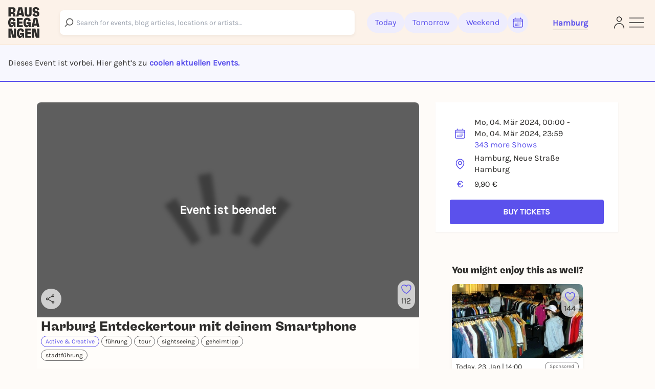

--- FILE ---
content_type: text/html; charset=utf-8
request_url: https://rausgegangen.de/en/events/harburg-entdeckertour-mit-deinem-smartphone-379/
body_size: 35630
content:






<!DOCTYPE html>
<html lang="en">
<head>
  <title>
  
  Harburg Entdeckertour mit deinem Smartphone on 04.03.2024 in Hamburg - Rausgegangen - Rausgegangen Hamburg

  </title>
  
  <meta charset="utf-8"/>
  <meta name="viewport"
        content="width=device-width, height=device-height, initial-scale=1, minimum-scale=1.0, maximum-scale=1.0, user-scalable=0"/>
  <link rel="stylesheet" href="https://static.rausgegangen.de/static/utils/css/font-awesome.min.css">
  <link rel="stylesheet" href="https://static.rausgegangen.de/static/platform_web/css/leaflet.css">
  <link rel="stylesheet" href="https://static.rausgegangen.de/static/assets/platform_web/static/platform_web/css/facelift.entry.scss.js.d2502489.css" />
<script type="module" async="" defer="" src="https://static.rausgegangen.de/static/assets/platform_web/static/platform_web/css/facelift.entry.scss.js.cd56d99c.js"></script>
  <script nomodule="" src="https://static.rausgegangen.de/static/assets/platform_web/static/platform_web/css/facelift.entry.scss.js-legacy.e9bb33b9.js"></script>

  <link rel="apple-touch-icon-precomposed" sizes="32x32" href="https://static.rausgegangen.de/static/platform_web/images/favicon_32x32.png"/>
  
  
  
  
  <link rel="icon" type="image/png" href="https://static.rausgegangen.de/static/platform_web/images/favicon_32x32.png" sizes="32x32"/>
  
  



  
  <meta name="og:type" content="event"/>


  <meta name="image" content="https://imageflow.rausgegangen.de/url/https%3A//static.rausgegangen.de/static/rausgegangen/images/rausgegangen_default_bw.png?width=1200&amp;height=900&amp;mode=crop"/>

<meta property="og:image" content="https://imageflow.rausgegangen.de/url/https%3A//static.rausgegangen.de/static/rausgegangen/images/rausgegangen_default_bw.png?width=1200&amp;height=900&amp;mode=crop"/>


<meta name="twitter:image:src" content="https://imageflow.rausgegangen.de/url/https%3A//static.rausgegangen.de/static/rausgegangen/images/rausgegangen_default_bw.png?width=1200&amp;height=900&amp;mode=crop">





  <meta name="description" content="Harburg Entdeckertour mit deinem Smartphone on 04.03.2024 in Hamburg ► All info on Rausgegangen!"/>

<meta property="og:description" content="Harburg Entdeckertour mit deinem Smartphone on 04.03.2024 in Hamburg ► All info on Rausgegangen!"/>




  <meta name="title" content="Harburg Entdeckertour mit deinem Smartphone on 04.03.2024 in Hamburg - Rausgegangen"/>

<meta property="og:title" content="Harburg Entdeckertour mit deinem Smartphone on 04.03.2024 in Hamburg - Rausgegangen"/>

<meta name="twitter:title" content="Harburg Entdeckertour mit deinem Smartphone on 04.03.2024 in Hamburg - Rausgegangen">




  <meta name="og:url" content="https://rausgegangen.de/en/events/harburg-entdeckertour-mit-deinem-smartphone-379/"/>


  <meta name="robots" content="noindex,follow"/>


  <script type="application/ld+json">{"@context": "https://schema.org", "@type": "Event", "name": "Harburg Entdeckertour mit deinem Smartphone", "description": "Harburg gehört zwar zu Hamburg, war aber mal eine selbstständige Stadt südlich der Elbe und hat eine ebenso eigene Geschichte.   Davon erzählt diese Tour und zeigt euch Spuren der Stadtgeschichte, die manchmal fast unsichtbar sind. Vorbei an unzähligen versteckten Details, führt euch diese Tour auf 1,5 km zwischen S-Bahn-Station und historischem Rathaus, das zu den schönsten seiner Art gehört, zu  interessanten und mysteriöse Orten und Dingen in Harburgs Innenstadt.  An den Stopps gibt es unterhaltsame Aufgaben zu lösen und spaßige Fragen zu beantworten. Wer weiß z.B. was sich hinter den vielen Türen in der Harburger S-Bahn-Station verbirgt? Oder warum in Harburg Würfel in Bäumen hängen? Findet es heraus!    Die Tour ist eine tolle Möglichkeit nach draußen zu gehen und mit der Familie, Freunden oder auch allein Neues zu entdecken.  Es ist wie Harburg von einem/r guten Freund*in gezeigt zu bekommen.  Die Tour kann jederzeit und immer wieder, vor Ort oder auch von Zuhause aus, im Browser eines Smartphones gestartet werden.  Viel Spaß in Hamburg Harburg!  ➔ Informieren und direkt buchen", "startDate": "2024-03-04T00:00+0100", "endDate": "2024-03-04T23:59+0100", "eventStatus": "https://schema.org/EventScheduled", "location": {"@type": "Place", "name": "Hamburg, Neue Straße", "address": {"@type": "PostalAddress", "streetAddress": "Neue Straße", "addressLocality": "Hamburg", "postalCode": "21073", "addressCountry": "DE"}}, "image": ["https://s3.eu-central-1.amazonaws.com/rausgegangen/CGbUoVqJRLmF36Hf1b5c_01c7685b-3a8c-4cbc-a200-7bf6a1abcfb1.jpeg"], "offers": {"@type": "Offer", "url": "https://www.lialo.com/de/tour/ro0m/checkout", "price": "9.90", "priceCurrency": "EUR", "validFrom": "2024-03-04T00:00+0100"}}</script>


  
    
    
    
    
    
      
      
        <link rel="alternate" href="https://rausgegangen.de/events/harburg-entdeckertour-mit-deinem-smartphone-379/" hreflang="de"/>
      
      
        <link rel="alternate" href="https://rausgegangen.de/events/harburg-entdeckertour-mit-deinem-smartphone-379/" hreflang="x-default"/>
      
    
      
      
        <link rel="alternate" href="https://rausgegangen.de/en/events/harburg-entdeckertour-mit-deinem-smartphone-379/" hreflang="en"/>
      
      
    
    
    <link rel="canonical" href="https://rausgegangen.de/en/events/harburg-entdeckertour-mit-deinem-smartphone-379/"/>
  
  <meta name="application-name" content="Rausgegangen"/>
  <meta name="apple-itunes-app" content="app-id=1021526071">

  

  <meta name="msapplication-TileColor" content="#FFFFFF"/>
  <meta name="msapplication-TileImage" content="mstile-144x144.png"/>
  <meta name="verification" content="a78de09932d4d184e722819983fdcffa"/>

  
  
  <script>
  function attachOnloadHandler(fn) {
    if (document.readyState == 'complete') {
      fn();
    } else {
      window.addEventListener('load', fn);
    }
  }
</script>


  
  
  
<script src="https://js.sentry-cdn.com/6f2890826fd84da5b1619a7574943ccb.min.js" crossorigin="anonymous"></script>

  
      <script type="text/javascript">
        var _iub = _iub || [];
        _iub.csConfiguration = {
          "lang": "de",
          "perPurposeConsent": true,
          "siteId": 1722775,
          "cookiePolicyId": 53917878,
          "banner": {
            "acceptButtonDisplay": true,
            "closeButtonRejects": true,
            "customizeButtonDisplay": true,
            "explicitWithdrawal": true,
            "listPurposes": true,
            "rejectButtonDisplay": true,
            "position": "float-top-center",
            
            
            
            
            
            
            
            
          }
        }
        ;
      </script>
      <script type="text/javascript" src="//cdn.iubenda.com/cs/iubenda_cs.js" charset="UTF-8" async></script>
    
  

  
  

  
  

  
  <script src="https://static.rausgegangen.de/static/platform_web/js/mux-player.js"></script>
</head>


  <body class="bg-red-75 pt-[72px] lg:pt-[88px]">

<script nomodule="" src="https://static.rausgegangen.de/static/assets/polyfills-legacy.496d2b92.js"></script>
<div id="root">
  <div class="site min-h-[100vh]">
    
      




  <style>
    [x-cloak] {
      display: none !important;
    }
  </style>

  
  <nav x-data="{showSearch: false}"
      class="autohide navbar fixed top-0 right-0 left-0 z-50 w-full flex flex-wrap items-center py-3 px-2 lg:px-4 navigation-bar"
      x-cloak>
    <div x-show="!showSearch" class="container mx-auto max-w-full">
      <div class="flex flex-row justify-between items-center w-full">
        <div class="h-fit lg:pr-10">
    
          <a
	    
	      href="/en/hamburg/"
	    
            data-href-personalized="/en/city-slug/"
            onclick="_paq.push(['trackEvent', 'Header', 'Click Logo', 'Header - Click Logo']);">
            <img class="brand-logo"
                src="https://static.rausgegangen.de/static/platform_web/images/logos/logo_rausgegangen_freigeist.svg"
                alt="Rausgegangen" height="70px" width="70px">
          </a>
        </div>
        <div class="px-2 lg:px-0 flex items-center w-fit lg:w-full">

          

            <!-- search desktop -->
            
            <rg-search-navbar
              id="search-navbar-desktop"
              class="grow search-wrapper"
              search-page-url="/en/eventsearch/"
              search-api-url="/api/v1/search"
              is-mobile="false"
            ></rg-search-navbar>
            
            <!-- end search desktop -->

            
              <div class="flex-none hidden lg:flex gap-2 items-center pl-6" id="feed-buttons">
                <a class="button-header-day  font-medium"
                  
                    href="/en/hamburg/"
                  
                  data-href-personalized="/en/city-slug/"
                  onclick="_paq.push(['trackEvent', 'Header', 'Click Today', 'Header - Click Today']);">
                  Today
                </a>
                <a class="button-header-day font-medium "
                  
                    href="/en/hamburg/tips-for-tomorrow/"
                  
                  data-href-personalized="/en/city-slug/tips-for-tomorrow/"
                  onclick="_paq.push(['trackEvent', 'Header', 'Click Tomorrow', 'Header - Click Tomorrow']);">
                  Tomorrow
                </a>
                <a class="button-header-day font-medium "
                  
                    href="/en/hamburg/tips-for-the-weekend/"
                  
                  data-href-personalized="/en/city-slug/tips-for-the-weekend/"
                  onclick="_paq.push(['trackEvent', 'Header', 'Click Weekend', 'Header - Click Weekend']);">
                  Weekend
                </a>
                <i class="button-header-calendar text-[#2E2D2B]"
                  aria-label="Kalender"
                  id="date-picker"
                  onclick="_paq.push(['trackEvent', 'Header', 'Click Calendar', 'Header - Click Calendar']);"
                  tabindex="0"
                >
                  <svg xmlns="http://www.w3.org/2000/svg" fill="none" viewBox="0 0 24 24" stroke-width="1.5"
                      stroke="currentColor" class="w-6 h-6">
                    <path stroke-linecap="round" stroke-linejoin="round"
                          d="M6.75 3v2.25M17.25 3v2.25M3 18.75V7.5a2.25 2.25 0 012.25-2.25h13.5A2.25 2.25 0 0121 7.5v11.25m-18 0A2.25 2.25 0 005.25 21h13.5A2.25 2.25 0 0021 18.75m-18 0v-7.5A2.25 2.25 0 015.25 9h13.5A2.25 2.25 0 0121 11.25v7.5m-9-6h.008v.008H12v-.008zM12 15h.008v.008H12V15zm0 2.25h.008v.008H12v-.008zM9.75 15h.008v.008H9.75V15zm0 2.25h.008v.008H9.75v-.008zM7.5 15h.008v.008H7.5V15zm0 2.25h.008v.008H7.5v-.008zm6.75-4.5h.008v.008h-.008v-.008zm0 2.25h.008v.008h-.008V15zm0 2.25h.008v.008h-.008v-.008zm2.25-4.5h.008v.008H16.5v-.008zm0 2.25h.008v.008H16.5V15z"/>
                  </svg>
                </i>
              </div>
            
          
          <div class="relative mx-8 lg:px-0 pt-1 lg:ml-12 border-b-[3px] border-b-beige-600">
            <button data-bs-toggle="modal"
                    onclick="_paq.push(['trackEvent', 'Header', 'Click City Selector Button', 'Header - Click City Selector Button']);"
                    data-bs-target="#city_select_modal_radius"
                    tabindex="0"
                    class="focus-visible:ring-2 focus-visible:ring-primary focus-visible:ring-offset-2 focus-visible:rounded-md"
                    aria-label="Städteauswahl"
                    aria-expanded="false">
                <span
                    x-data="{
                        activeCityName: window.modules.utils.getCookie('active_city_name') || 'Stadt auswählen ',
                        geospatial_query_type: window.modules.utils.getCookie('geospatial_query_type'),
                        geospatial_query_radius: window.modules.utils.getCookie('radius'),
                    }"
                    class="flex items-center leading-none space-x-1 text-normal font-bold text-primary transition ease-in-out delay-50 hover:-translate-y-1 hover:scale-105 duration-150">
                    <div class="font-bold" x-text="activeCityName"></div>
                    <template x-if="geospatial_query_type == 'CENTER_AND_RADIUS'">
                        <span class="text-sm text-bw-medium leading-none pointer-events-none pl-0">
                            <template x-if="geospatial_query_radius">
                                <span x-text="'('+parseInt(geospatial_query_radius)/1000+'km)'"
                                      class="text-sm text-bw-medium leading-none pointer-events-none pl-0"
                                ></span>
                            </template>
                        </span>
                    </template>
                </span>
            </button>
          </div>
        </div>
        <div class="flex justify-between items-center gap-2 lg:gap-4 flex-shrink-0">
          
          <div class="lg:hidden"
              @click="showSearch = !showSearch"
              onclick="_paq.push(['trackEvent', 'Header', 'Click Search Icon', 'Header - Click Search Icon']);">
            <img class="w-5 h-6 cursor-pointer mx-2"
                src="https://static.rausgegangen.de/static/platform_web/images/icons/search_narrow.svg"
                alt="search">
          </div>
          
          
            <div class="w-6">
              <a href="/en/login/?next=/en/events/harburg-entdeckertour-mit-deinem-smartphone-379/"
                aria-label="Login"
                onclick="_paq.push(['trackEvent', 'Header', 'Click Login Icon', 'Header - Click Login Icon']);">
                <img class="w-5 h-6 cursor-pointer" src="https://static.rausgegangen.de/static/platform_web/images/icons/profile.svg" alt="Login">
              </a>
            </div>
          

          <div class="flex items-center">
            <button type="button"
                    aria-label="Sidemenu"
                    data-bs-toggle="offcanvas"
                    data-bs-target="#offcanvasRight"
                    aria-controls="offcanvasRight"
                    onclick="_paq.push(['trackEvent', 'Header', 'Click Sidemenu Button', 'Header - Click Sidemenu Button']);"
                    tabindex="0"
                    class="focus-visible:ring-2 focus-visible:ring-primary focus-visible:ring-offset-2 focus-visible:rounded-md">
              <svg xmlns="http://www.w3.org/2000/svg"
                  fill="none"
                  viewBox="0 0 24 24"
                  stroke-width="1"
                  stroke="#2E2D2B"
                  class="w-10 h-10">
                <path stroke-linecap="round" stroke-linejoin="round" d="M3.75 6.75h16.5M3.75 12h16.5m-16.5 5.25h16.5"/>
              </svg>
            </button>
          </div>
        </div>
      </div>
    </div>
    
    <div x-show="showSearch" class="container mx-auto sm:px-4 flex max-w-full">
      <div @click="showSearch = !showSearch" class="w-8 flex justify-start items-center">
        <div height="24px">
          <svg xmlns="http://www.w3.org/2000/svg" fill="none" viewBox="0 0 24 24" stroke-width="2"
              stroke="#6D6C6D" class="w-5 h-5 opacity-80">
            <path stroke-linecap="round" stroke-linejoin="round" d="M10.5 19.5L3 12m0 0l7.5-7.5M3 12h18"/>
          </svg>
        </div>
      </div>

        <!-- search mobile -->
        <rg-search-navbar
          id="search-navbar-mobile"
          class="w-full search-wrapper"
          search-page-url="/en/eventsearch/"
          search-api-url="/api/v1/search"
          is-mobile="true"
        ></rg-search-navbar>
        <!-- end search mobile -->
    </div>
    
  </nav>








<div class="offcanvas offcanvas-end offcanvas-index slide-menu fixed bottom-0 flex flex-col invisible top-0 right-0 w-full lg:w-96 h-full overflow-y-auto"
     tabindex="-1" id="offcanvasRight" aria-labelledby="offcanvasRightLabel">
  <div class="h-fit flex flex-col">
    <div class="flex justify-between pr-4 pt-6 mr-2">
         <div class="relative mx-8 lg:px-0 pt-1 lg:ml-12 border-b-[3px] border-b-beige-600">
            
            <button data-bs-toggle="modal"
                onclick="_paq.push(['trackEvent', 'Sidemenu', 'Click City Selector Button', 'Sidemenu - Click City Selector Button']);"
                data-bs-target="#city_select_modal_radius"
                data-bs-dismiss="offcanvas"
            >
            <span
                x-data="{
                    activeCityName: window.modules.utils.getCookie('active_city_name') || 'Stadt auswählen ',
                    geospatial_query_type: window.modules.utils.getCookie('geospatial_query_type'),
                    geospatial_query_radius: window.modules.utils.getCookie('radius'),
                }"
                class="leading-none flex items-center text-sm font-bold text-primary">
                <div class="font-bold" x-text="activeCityName"></div>
                <template x-if="geospatial_query_type == 'CENTER_AND_RADIUS'">
                    <span class="text-sm text-bw-medium leading-none pointer-events-none pl-0">
                        <template x-if="geospatial_query_radius">
                            <span x-text="'('+parseInt(geospatial_query_radius)/1000+'km)'"
                                  class="text-sm text-bw-medium leading-none pointer-events-none pl-0"
                            ></span>
                        </template>
                    </span>
                </template>
            </span>
        </button>

          
        </div>
      <button type="button" class="btn-close h-10 w-10" data-bs-dismiss="offcanvas"
              aria-label="Close">
      </button>
    </div>
    <div class="offcanvas-body overflow-y-auto px-4 lg:pl-12 mt-4 z-40 h-fit">
      <div class="link-container font-medium flex flex-col items-start">
        <a href="/en/eventsearch/"
           data-href-personalized="/en/eventsearch/"
           onclick="_paq.push(['trackEvent', 'Burgermenu', 'Click Eventfilter', 'Burgermenu - Click Eventfilter']);">Event Search</a>
        <a href="/en/eventsearch/?lottery=3"
           data-href-personalized="/en/eventsearch/?lottery=3"
           onclick="_paq.push(['trackEvent', 'Burgermenu', 'Click Verlosungen', 'Burgermenu - Click Verlosungen']);">Lotteries</a>
        <a href="/en/eventsearch/?ticketing=3"
           data-href-personalized="/en/eventsearch/?ticketing=3"
           onclick="_paq.push(['trackEvent', 'Burgermenu', 'Click Tickets', 'Burgermenu - Click Tickets']);">Tickets</a>
        <a href="/en/locations/"
           onclick="_paq.push(['trackEvent', 'Burgermenu', 'Click Locations', 'Burgermenu - Click Locations']);">Locations</a>
        <a href="/en/artists/"
           onclick="_paq.push(['trackEvent', 'Burgermenu', 'Click Artists', 'Burgermenu - Click Artists']);">Artists</a>
        <a href="/en/organizers/"
           onclick="_paq.push(['trackEvent', 'Burgermenu', 'Click Organizer', 'Burgermenu - Click Organizer']);">Organizer</a>
        <a href="/en/hamburg/blog/"
           data-href-personalized="/en/city-slug/blog/"
           onclick="_paq.push(['trackEvent', 'Burgermenu', 'Click Blog', 'Burgermenu - Click Blog']);">Blog</a>
      </div>
      <div class="link-container font-medium flex flex-col items-start">
        <a href="/en/team/"
           onclick="_paq.push(['trackEvent', 'Burgermenu', 'Click Team', 'Burgermenu - Click Team']);">Team</a>
        <a href="/en/jobs/"
           onclick="_paq.push(['trackEvent', 'Burgermenu', 'Click Jobs', 'Burgermenu - Click Jobs']);">Jobs</a>
        <a href="https://support.rausgegangen.de/support/home"
           target="_blank"
           rel="noopener"
           onclick="_paq.push(['trackEvent', 'Burgermenu', 'Click Kontakt', 'Burgermenu - Click Kontakt']);">Hilfe & Kontakt</a>
      </div>
      <div class="link-container font-medium flex flex-col items-start">
        <a href="https://zentrale.events/?mtm_campaign=burgermenue&mtm_kwd=web"
           target="_blank"
           rel="noopener"
           onclick="_paq.push(['trackEvent', 'Burgermenu', 'Click Fuer Veranstalter:innen', 'Burgermenu - Click Fuer Veranstalter:innen']);">For organizers</a>
        <a href="/en/cooperation/"
           onclick="_paq.push(['trackEvent', 'Burgermenu', 'Click Fuer Brands', 'Burgermenu - Click Fuer Brands']);">For Brands</a>
      </div>
      <div class="link-container-noborder font-medium flex flex-col items-start">
        <a href="/en/blog/rausgegangen-geheimkonzerte/"
           onclick="_paq.push(['trackEvent', 'Burgermenu', 'Click Geheimkonzerte', 'Burgermenu - Click Geheimkonzerte']);">Geheimkonzerte</a>
        <a href="https://t.rausgegangen.de/tickets/rausgegangen-geheimkonzert-gutschein"
           target="_blank"
           rel="noopener"
           onclick="_paq.push(['trackEvent', 'Burgermenu', 'Click Geheimkonzerte Gutschein', 'Burgermenu - Click Geheimkonzerte Gutschein']);">Geheimkonzerte Gutschein</a>
        <a href="/en/organizations/love-at-first-slide-by-rausgegangen/"
           onclick="_paq.push(['trackEvent', 'Burgermenu', 'Click Love at First Slide', 'Burgermenu - Click Love at First Slide']);">Love at First Slide</a>
      </div>
    </div>
  </div>
  <span class="text-sm pl-4 lg:pl-12 pt-4 hidden md:block">Download the Rausgegangen App now!</span>
  <div class="hidden lg:flex flex-row flex-nowrap justify-start pl-4 lg:pl-12">
      <a class="mr-2"
         href='https://itunes.apple.com/us/app/rausgegangen/id1021526071?l=de&ls=1&mt=8'>
    <img
      width="130px"
      height="40px"
      alt='Apple App Store'
      src='https://static.rausgegangen.de/static/platform_web/images/other/Download_on_the_App_Store_Badge.svg'/></a>
      <a class="mr-3"
         href='https://play.google.com/store/apps/details?id=com.codekarussell.rausgegangen&referrer=utm_source%3DEventBetweenText%26utm_medium%3Dcpc%26anid%3Dadmob&pcampaignid=pcampaignidMKT-Other-global-all-co-prtnr-py-PartBadge-Mar2515-1'>
    <img
      width="130px"
      height="40px"
      alt='Jetzt bei Google Play'
      src='https://static.rausgegangen.de/static/platform_web/images/other/Google_Play_Store_badge_EN.svg'/></a>
  </div>

  
    <a href="/en/login/" class="flex items-center pl-4 lg:pl-12 py-2 md:py-4">
      <svg xmlns="http://www.w3.org/2000/svg"
           fill="none"
           viewBox="0 0 24 24"
           stroke-width="1.5"
           stroke="#5B51EC"
           class="w-6 h-6">
        <path stroke-linecap="round"
              stroke-linejoin="round"
              d="M15.75 9V5.25A2.25 2.25 0 0013.5 3h-6a2.25 2.25 0 00-2.25 2.25v13.5A2.25 2.25 0 007.5 21h6a2.25 2.25 0 002.25-2.25V15M12 9l-3 3m0 0l3 3m-3-3h12.75"/>
      </svg>
      <span class="text-primary text-sm font-bold pl-1">Log in</span>
    </a>
  

  <div class="h-full flex flex-col justify-end pl-4 lg:pl-12 pb-4">
    <a href="/en/imprint/"
       class="text-sm leading-none"
       onclick="_paq.push(['trackEvent', 'Burgermenu', 'Click Impressum', 'Burgermenu - Click Impressum']);">Imprint</a>
    <a href="/en/blog/teilnahmebedingungen-gewinnspiel/"
       class="text-sm leading-none"
       onclick="_paq.push(['trackEvent', 'Burgermenu', 'Click Teilnahmebedingungen für Gewinnspiele', 'Burgermenu - Click Teilnahmebedingungen für Gewinnspiele', 0]);">
      Terms and Conditions for lotteries
    </a>
    







<div class="flex">
  
    <form action="/i18n/setlang/" method="post">
      
        
      
      <input name="next" type="hidden" value="/events/harburg-entdeckertour-mit-deinem-smartphone-379/">
      <input name="language" type="hidden" value="de">
      <button type="submit"
        class="hover:text-primary">
        <span>Deutsch</span>
      </button>
    </form>
    
      <span class="mx-1">|</span>
    
  
    <form action="/i18n/setlang/" method="post">
      
        
      
      <input name="next" type="hidden" value="/en/events/harburg-entdeckertour-mit-deinem-smartphone-379/">
      <input name="language" type="hidden" value="en">
      <button type="submit"
        
              disabled
              class="underline"
              >
        <span>English</span>
      </button>
    </form>
    
  
</div>
  </div>
</div>


    
    
  
  

<div
        id="ticket_info_modal"
        class="fade fixed modal-zIndex top-0 left-0 hidden w-full h-full outline-none overflow-x-hidden overflow-y-auto"
        tabindex="-1"
        aria-hidden="true"
>
    <div class="modal-dialog relative p-7 rounded-lg bg-white !my-10 lg:!my-24 mx-4 sm:mx-auto">
        <button class="absolute right-4 top-4" type="button" data-bs-dismiss="modal" aria-label="Close">✕</button>
        <div>
            <strong class="text-[24px] md:text-base">In the organizer's words: </strong>
            <div class="mt-4">
                
            </div>
        </div>
    </div>
</div>

  <div class="bg-purple-50 w-full border-b-2 border-primary py-4 md:py-6 px-4">
    <span>
      
        Dieses Event ist vorbei. Hier geht’s zu 
        
          <a href="#other-subevents" class="text-primary font-bold">coolen aktuellen Events.</a>
        
      
    </span>
  </div>
  <div class="container mx-auto sm:px-4 event-container hover-tile"
       x-data="{ subeventSlug: 'harburg-entdeckertour-mit-deinem-smartphone-379', subeventTitle: 'Harburg Entdeckertour mit deinem Smartphone | 04.03.2024', isFavorite: false, counter: 112, }">
    
    
    
    <div class="flex flex-wrap relative">
      

















      <div class="w-full lg:w-2/3 px-4">
        <div class="event-detail-intro">
          <div class="relative rounded-t overflow-hidden">
            <div class="absolute inset-0 bg-black bg-opacity-60 rounded-t-lg flex items-center justify-center z-10 pointer-events-none">
              <span class="text-white text-2xl font-bold">Event ist beendet</span>
            </div>
            <img src="https://imageflow.rausgegangen.de/url/https%3A//static.rausgegangen.de/static/rausgegangen/images/rausgegangen_default_bw.png?width=1200&amp;height=900&amp;mode=crop"
                 alt="Harburg Entdeckertour mit deinem Smartphone"
                 class="w-full h-full object-cover aspect-video bg-black bg-opacity-70 grayscale blur-sm">
            <div class="absolute right-2 lg:bottom-4 flex flex-col lg:flex-row lg:w-full h-full lg:h-fit lg:pl-4 py-2 lg:py-0 justify-between items-end">
              <span x-data="{url: 'https://rausgegangen.de/en/events/harburg-entdeckertour-mit-deinem-smartphone-379/?mtm_campaign=teilen_event&mtm_kwd=web'}"
                    class="share-btn cursor-pointer"
                    @click="modules.share.openShareModal; _paq.push(['trackEvent', 'Event', 'Share', 'subevent:harburg-entdeckertour-mit-deinem-smartphone-379', 1000]);">
                <svg xmlns="http://www.w3.org/2000/svg"
                     fill="none"
                     viewBox="0 0 24 24"
                     stroke-width="1.5"
                     stroke="currentColor"
                     class="w-5 h-5 lg:w-6 lg:h-6 lg:pr-1">
                  <path stroke-linecap="round" stroke-linejoin="round" d="M7.217 10.907a2.25 2.25 0 100 2.186m0-2.186c.18.324.283.696.283 1.093s-.103.77-.283 1.093m0-2.186l9.566-5.314m-9.566 7.5l9.566 5.314m0 0a2.25 2.25 0 103.935 2.186 2.25 2.25 0 00-3.935-2.186zm0-12.814a2.25 2.25 0 103.933-2.185 2.25 2.25 0 00-3.933 2.185z" />
                </svg>
              </span>
              




  <div class="like-button flex flex-col items-center justify-center cursor-pointer"
       @click.prevent="$store.loginModal.setAction('like-show__harburg\u002Dentdeckertour\u002Dmit\u002Ddeinem\u002Dsmartphone\u002D379');_paq.push(['trackEvent', 'Event', 'Favorite', 'Login Modal - harburg\u002Dentdeckertour\u002Dmit\u002Ddeinem\u002Dsmartphone\u002D379', 1000])"
       data-bs-toggle="modal"
       data-bs-target="#loginModal"
       x-data="{
               counter: 112,
               }"
       tabindex="0"
       aria-label="Füge dieses Event zu deinen Favoriten hinzu"
  >
    <svg xmlns="http://www.w3.org/2000/svg" viewBox="0 0 24 24" stroke-width="1.5" stroke="#5B51EC"
         class="heart-outline-purple w-6 h-6">
	    <path fill="none" stroke-linecap="round" stroke-linejoin="round"
            d="M21 8.25c0-2.485-2.099-4.5-4.688-4.5-1.935 0-3.597 1.126-4.312 2.733-.715-1.607-2.377-2.733-4.313-2.733C5.1 3.75 3 5.765 3 8.25c0 7.22 9 12 9 12s9-4.78 9-12z"/>
    </svg>
    <span x-show="counter != 0" class="like-counter" x-text="counter"></span>
  </div>


            </div>
          </img>
        </div>
        <div class="event-detail-intro-header flex flex-col justify-between">
          <div>
            
            <h1 class="py-1 text-md" tabindex="0">Harburg Entdeckertour mit deinem Smartphone</h1>
          </div>
          <div class="flex flex-col">
            <div class="w-full lg:w-4/6">
              
              
              
              
                <a class="text-pill-outline outline-color-blue mb-1"
                   href="/en/hamburg/category/active-and-creative/">
                  Active &amp; Creative
                </a>
              
              
                
                  <a class="text-pill-outline mb-1"
                     onclick="_paq.push(['trackEvent', 'Event', 'Click Tag', 'subevent:harburg-entdeckertour-mit-deinem-smartphone-379', 1000]);"
                     href="/en/hamburg/tags/fuhrung/">führung</a>
                
                  <a class="text-pill-outline mb-1"
                     onclick="_paq.push(['trackEvent', 'Event', 'Click Tag', 'subevent:harburg-entdeckertour-mit-deinem-smartphone-379', 1000]);"
                     href="/en/hamburg/tags/tour/">tour</a>
                
                  <a class="text-pill-outline mb-1"
                     onclick="_paq.push(['trackEvent', 'Event', 'Click Tag', 'subevent:harburg-entdeckertour-mit-deinem-smartphone-379', 1000]);"
                     href="/en/hamburg/tags/sightseeing/">sightseeing</a>
                
                  <a class="text-pill-outline mb-1"
                     onclick="_paq.push(['trackEvent', 'Event', 'Click Tag', 'subevent:harburg-entdeckertour-mit-deinem-smartphone-379', 1000]);"
                     href="/en/hamburg/tags/geheimtipp/">geheimtipp</a>
                
                  <a class="text-pill-outline mb-1"
                     onclick="_paq.push(['trackEvent', 'Event', 'Click Tag', 'subevent:harburg-entdeckertour-mit-deinem-smartphone-379', 1000]);"
                     href="/en/hamburg/tags/stadtfuhrung/">stadtführung</a>
                
              
              
            </div>
              <div class="py-1">
                






<div
  id="social_onboarding_sapu_modal"
  class="fade fixed modal-zIndex inset-0 hidden w-full h-full overflow-x-hidden overflow-y-auto"
  tabindex="-1"
  aria-hidden="true"
>
  <div class="w-full h-full flex items-center justify-center">
    <div class="modal-dialog relative w-11/12 lg:max-w-[640px] p-8 rounded-md !mx-auto bg-white overflow-hidden shadow-xl isolate [&>svg]:absolute [&>svg]:inset-0 [&>svg]:w-full [&>svg]:h-full [&>svg]:-z-10 [&>svg]:pointer-events-none">
        <svg width="932" height="705" viewBox="0 0 932 705" fill="none" xmlns="http://www.w3.org/2000/svg">
<g filter="url(#filter0_f_1875_25393)">
<ellipse cx="342" cy="316.505" rx="87" ry="61.5055" fill="#4F26F5"/>
</g>
<g opacity="0.6" filter="url(#filter1_f_1875_25393)">
<ellipse cx="590" cy="388.511" rx="87" ry="61.5055" fill="#F65C38"/>
</g>
<defs>
<filter id="filter0_f_1875_25393" x="0.0549316" y="0.0549316" width="683.89" height="632.901" filterUnits="userSpaceOnUse" color-interpolation-filters="sRGB">
<feFlood flood-opacity="0" result="BackgroundImageFix"/>
<feBlend mode="normal" in="SourceGraphic" in2="BackgroundImageFix" result="shape"/>
<feGaussianBlur stdDeviation="127.473" result="effect1_foregroundBlur_1875_25393"/>
</filter>
<filter id="filter1_f_1875_25393" x="248.055" y="72.0608" width="683.89" height="632.901" filterUnits="userSpaceOnUse" color-interpolation-filters="sRGB">
<feFlood flood-opacity="0" result="BackgroundImageFix"/>
<feBlend mode="normal" in="SourceGraphic" in2="BackgroundImageFix" result="shape"/>
<feGaussianBlur stdDeviation="127.473" result="effect1_foregroundBlur_1875_25393"/>
</filter>
</defs>
</svg>
        <button
          class="absolute right-6 top-6 z-50 text-bw-medium social-onboarding-dismissal-on-click"
          type="button"
          data-bs-dismiss="modal"
          aria-label="Close"
        >
          <svg width="32" height="32" viewBox="0 0 32 32" fill="none" xmlns="http://www.w3.org/2000/svg">
<path d="M10 22L22 10M10 10L22 22" stroke="currentColor" stroke-width="1.5" stroke-linecap="round" stroke-linejoin="round"/>
</svg>
        </button>

        <div class="relative h-full w-full flex items-center justify-center">
            <div class="md:w-[358px] h-[277px]">
              <div class="absolute left-1/2 top-1/2 transform -translate-x-1/2 -translate-y-1/2">

                <div class="flex flex-col items-center justify-end gap-6 px-4 pt-[54px] pb-4">

                  <div class="flex flex-col items-center gap-8 w-full">

                    <div class="w-[358px] h-[277px] flex flex-col items-center relative">

                      <div class="absolute left-1/2 top-1/2 transform -translate-x-1/2 -translate-y-1/2">
                        <div
                          class="bg-white rounded-full shadow flex flex-row items-center gap-1 p-3">
                          <div class="flex flex-row items-center">
                            <div class="w-6 h-6 rounded-full overflow-hidden border-[0.7px] border-white bg-white -mr-3 z-10 shadow">
                              <img
                                src="/static/platform_web/images/profile1.png"
                                alt="Profile" class="w-full h-full object-cover" />
                            </div>
                            <div class="w-6 h-6 rounded-full overflow-hidden border-[0.7px] border-white bg-white -mr-3 z-20 shadow">
                              <img
                                src="/static/platform_web/images/profile2.png"
                                alt="Profile" class="w-full h-full object-cover" />
                            </div>
                            <div class="w-6 h-6 rounded-full overflow-hidden border-[0.7px] border-white bg-white -mr-3 z-30 shadow">
                              <img
                                src="/static/platform_web/images/profile3.png"
                                alt="Profile" class="w-full h-full object-cover" />
                            </div>
                            <div class="w-6 h-6 rounded-[70.87px] bg-white flex flex-col justify-center items-center z-40 shadow">
                              <span class="text-[#4F26F5] text-[8.5px] font-medium leading-[1.4]">+3</span>
                            </div>
                          </div>
                          <div class="rounded-[100px] flex flex-col justify-center ml-2">
                            <span class="text-[#292929] text-xs font-medium leading-[1.4] whitespace-nowrap">6 Friends gefällt das</span>
                          </div>
                        </div>
                      </div>

                      <div class="absolute animate-float1 w-[3.6rem] h-[3.6rem] transform -translate-x-1/2 -translate-y-1/2" style="left: calc(50% - 7rem); top: calc(50% - 4rem);">
                        <div
                          class="w-full h-full rounded-[1.8rem] overflow-hidden relative border-[3px] border-white bg-white shadow">
                          <img src="/static/platform_web/images/profile1.png"
                            alt="Profile" class="w-full h-full object-cover" />
                        </div>
                      </div>

                      <div class="absolute animate-float2 w-[3.9rem] h-[3.9rem] transform -translate-x-1/2 -translate-y-1/2" style="left: calc(50% + 0rem); top: calc(50% - 5rem);">
                        <div
                          class="w-full h-full rounded-[1.95rem] overflow-hidden relative border-[3px] border-white bg-white shadow">
                          <img src="/static/platform_web/images/profile2.png"
                            alt="Profile" class="w-full h-full object-cover" />
                        </div>
                      </div>

                      <div class="absolute animate-float3 w-[3.7rem] h-[3.7rem] transform -translate-x-1/2 -translate-y-1/2" style="left: calc(50% + 7rem); top: calc(50% - 4rem);">
                        <div
                          class="w-full h-full rounded-[1.85rem] overflow-hidden relative border-[3px] border-white bg-white shadow">
                          <img src="/static/platform_web/images/profile3.png"
                            alt="Profile" class="w-full h-full object-cover" />
                        </div>
                      </div>

                      <div class="absolute animate-float4 w-[3.6rem] h-[3.6rem] transform -translate-x-1/2 -translate-y-1/2" style="left: calc(50% + 8rem); top: calc(50% + 3rem);">
                        <div
                          class="w-full h-full rounded-[1.8rem] overflow-hidden relative border-[3px] border-white bg-white shadow">
                          <img src="/static/platform_web/images/profile4.png"
                            alt="Profile" class="w-full h-full object-cover" />
                        </div>
                      </div>

                      <div class="absolute animate-float5 w-[3.8rem] h-[3.8rem] transform -translate-x-1/2 -translate-y-1/2" style="left: calc(50% + 3rem); top: calc(50% + 5rem);">
                        <div
                          class="w-full h-full rounded-[1.9rem] overflow-hidden relative border-[3px] border-white bg-white shadow">
                          <img src="/static/platform_web/images/profile5.png"
                            alt="Profile" class="w-full h-full object-cover" />
                        </div>
                      </div>

                      <div class="absolute animate-float6 w-[3.5rem] h-[3.5rem] transform -translate-x-1/2 -translate-y-1/2" style="left: calc(50% - 2rem); top: calc(50% + 5rem);">
                        <div
                          class="w-full h-full rounded-[1.75rem] overflow-hidden relative border-[3px] border-white bg-white shadow">
                          <img src="/static/platform_web/images/profile6.png"
                            alt="Profile" class="w-full h-full object-cover" />
                        </div>
                      </div>

                      <div class="absolute animate-float7 w-[3.8rem] h-[3.8rem] transform -translate-x-1/2 -translate-y-1/2" style="left: calc(50% - 7rem); top: calc(50% + 4rem);">
                        <div
                          class="w-full h-full rounded-[1.9rem] overflow-hidden relative border-[3px] border-white bg-white shadow">
                          <img src="/static/platform_web/images/profile7.png"
                            alt="Profile" class="w-full h-full object-cover" />
                        </div>
                      </div>

                    </div>

                  </div>

                </div>

              </div>
            </div>
        </div>

        <div class="flex flex-col justify-center items-center gap-y-4">
          <p class="text-3xl font-headline text-center leading-none">
            Gemeinsam Events erleben
          </p>
          <span class="text-center text-bw-medium max-w-xl">
            Events werden noch schöner wenn wir sie teilen! Deshalb kannst du dich jetzt mit Friends und anderen Usern vernetzen um Events gemeinsam zu besuchen.
          </span>
         
             <a href="/en/login/?next=/en/events/harburg-entdeckertour-mit-deinem-smartphone-379/"
                onclick="_paq.push(['trackEvent', 'Social Transition', 'Click Start Modal']);"
                class="inline-flex items-center gap-2 px-8 py-3 rounded-md bg-primary">
                 <span class="text-white font-semibold uppercase leading-6">
                  Loslegen
                </span>
                <span class="inline-block text-white w-5 h-5">
                  <svg xmlns="http://www.w3.org/2000/svg" fill="none" viewBox="0 0 24 24" stroke-width="1.5" stroke="currentColor" class="size-6">
  <path stroke-linecap="round" stroke-linejoin="round" d="M13.5 4.5 21 12m0 0-7.5 7.5M21 12H3" />
</svg>
                </span>
             </a>
         
        </div>
    </div>
  </div>
</div>

  <button
    type="button"
    data-bs-toggle="modal"
    data-bs-target="#social_onboarding_sapu_modal"
    class="flex items-center justify-center gap-2 p-1 text-sm group"
  >
    <span><svg width="24" height="24" viewBox="0 0 24 24" fill="none" xmlns="http://www.w3.org/2000/svg">
<path d="M11.645 20.9107L11.6384 20.9072L11.6158 20.8949C11.5965 20.8844 11.5689 20.8693 11.5336 20.8496C11.4629 20.8101 11.3612 20.7524 11.233 20.6769C10.9765 20.5261 10.6132 20.3039 10.1785 20.015C9.31074 19.4381 8.15122 18.5901 6.9886 17.5063C4.68781 15.3615 2.25 12.1751 2.25 8.25C2.25 5.32194 4.7136 3 7.6875 3C9.43638 3 11.0023 3.79909 12 5.0516C12.9977 3.79909 14.5636 3 16.3125 3C19.2864 3 21.75 5.32194 21.75 8.25C21.75 12.1751 19.3122 15.3615 17.0114 17.5063C15.8488 18.5901 14.6893 19.4381 13.8215 20.015C13.3868 20.3039 13.0235 20.5261 12.767 20.6769C12.6388 20.7524 12.5371 20.8101 12.4664 20.8496C12.4311 20.8693 12.4035 20.8844 12.3842 20.8949L12.3616 20.9072L12.355 20.9107L12.3523 20.9121C12.1323 21.0289 11.8677 21.0289 11.6477 20.9121L11.645 20.9107Z" fill="#4F26F5"/>
</svg></span>
    <div class="group-hover:text-primary">
        
          
            Gefällt <span class="font-medium text-inherit">112 Personen</span>
          
    
    </div>
  </button>

              </div>
          </div>
        </div>
      </div>
    </div>
    <div class="w-full mt-4 lg:mt-0 lg:w-1/3 px-4 lg:absolute lg:top-0 lg:right-0">
      
      <div class="event-detail-sidebar sticky-sidebar break-word">
        <div class="bg-white shadow-sm lg:px-4 lg:pt-4">
          <div class="p-3">
            <div class="w-full flex flex-col lg:px-2">
              <div class="w-full flex flex-row items-center py-1 lg:py-0 mb-1 text-primary">
                <svg xmlns="http://www.w3.org/2000/svg" fill="none" viewBox="0 0 24 24" stroke-width="1.5"
	 stroke="currentColor" class="w-6 h-6">
	<path stroke-linecap="round" stroke-linejoin="round"
		  d="M6.75 3v2.25M17.25 3v2.25M3 18.75V7.5a2.25 2.25 0 012.25-2.25h13.5A2.25 2.25 0 0121 7.5v11.25m-18 0A2.25 2.25 0 005.25 21h13.5A2.25 2.25 0 0021 18.75m-18 0v-7.5A2.25 2.25 0 015.25 9h13.5A2.25 2.25 0 0121 11.25v7.5m-9-6h.008v.008H12v-.008zM12 15h.008v.008H12V15zm0 2.25h.008v.008H12v-.008zM9.75 15h.008v.008H9.75V15zm0 2.25h.008v.008H9.75v-.008zM7.5 15h.008v.008H7.5V15zm0 2.25h.008v.008H7.5v-.008zm6.75-4.5h.008v.008h-.008v-.008zm0 2.25h.008v.008h-.008V15zm0 2.25h.008v.008h-.008v-.008zm2.25-4.5h.008v.008H16.5v-.008zm0 2.25h.008v.008H16.5V15z"/>
</svg>
                <div class="flex flex-col ml-4">
                  
                    
                      <span>Mo, 04. Mär 2024, 00:00 -</span>
                      <span>Mo, 04. Mär 2024, 23:59</span>
                    
                  
                  
                    <a href="#future-events"
                       class="text-primary">343 more Shows</a>
                  
                </div>
              </div>
              <div class="w-full flex flex-row items-center text-primary">
                <svg xmlns="http://www.w3.org/2000/svg" fill="none" viewBox="0 0 24 24" stroke-width="1.5" stroke="currentColor" class="w-6 h-6">
	<path stroke-linecap="round" stroke-linejoin="round" d="M15 10.5a3 3 0 11-6 0 3 3 0 016 0z" />
	<path stroke-linecap="round" stroke-linejoin="round" d="M19.5 10.5c0 7.142-7.5 11.25-7.5 11.25S4.5 17.642 4.5 10.5a7.5 7.5 0 1115 0z" />
</svg>

                <div class="flex flex-col ml-4">
                  
                    
                      <span>Hamburg, Neue Straße</span>
                    
                    <span>Hamburg</span>
                  
                </div>
              </div>
            </div>
            <div class="w-full pt-1 lg:px-2">
              <div class="flex items-center">
                <span class="flex items-center justify-center w-6 text-primary text-md-1 mr-4">€</span>
                <span>9,90 €</span>
              </div>
              
            </div>
            <div class="flex flex-col-reverse lg:flex-col">
              
              <div class="pt-3">
                
                  
                
                
                  
                    
                      <a target="_blank"
                         rel="noopener"
                         class="w-full py-3 px-16 button btn-scale bg-primary text-white hover:text-white font-bold"
                         href="https://www.lialo.com/de/tour/ro0m/checkout"
                         onclick="_paq.push(['trackEvent', 'Event', 'Buy Tickets', 'subevent:harburg-entdeckertour-mit-deinem-smartphone-379', 1000]);Tracker.trackReferralClickOut('harburg-entdeckertour-mit-deinem-smartphone-379');">
                        BUY TICKETS
                      </a>
                    
                  
                
              </div>
            </div>
          </div>
          <div class="rounded mt-2 px-3 lg:px-6 bg-white">
            
          </div>
        </div>
        
          <div class="w-full px-4 mt-2">
            <div class="event-detail-sidebar hidden lg:block px-4 py-4">
              <h6 class="pb-2 lg:pb-0 text-base my-4">You might enjoy this as well?</h6>
              
                <div class="impression-promotion-slot"
                     data-track-content
                     data-content-name="Promotion-Slot-Subevent-Sidebar"
                     data-content-piece='{"subevent": "18ba6ec2-18c3-493e-bdfa-2a1928904739", "promotion": "e1892657-ba1f-404e-a537-57e4a7e11634", "promotion_model": "Promotion"}'
                     data-content-target="/en/events/vintage-pop-up-satellit-8/">
                  





<div class="tile-medium lg:mb-2"








>
  <a
    class="event-tile medium w-full"
    onclick="_paq.push(['trackEvent', 'Feed', 'Click Subevent Tile', 'subevent:vintage-pop-up-satellit-8']);"
    href="/en/events/vintage-pop-up-satellit-8/?mtm_campaign=impressionbanner&mtm_kwd=paid"
    
    
  >
    <div class="aspect-video relative">
      <div class="absolute -top-1 -left-1 z-30">
        

      </div>
      
        <img src="https://imageflow.rausgegangen.de/url/https%3A//s3.eu-central-1.amazonaws.com/rausgegangen/1BtH9pqbQE2ZviZ9HVo4_1000268087.jpg?width=300&amp;height=225&amp;mode=crop" alt="Vintage Pop Up Satellit in der Mönckebergstraße"
		  

	     class="w-full aspect-video object-cover rounded-t-lg"
		  
	     loading="lazy"
	     
	     />
	 
      
    
      <div class="absolute top-2 right-2 z-20">
        




  <div class="like-button flex flex-col items-center justify-center cursor-pointer"
       @click.prevent="$store.loginModal.setAction('like-show__vintage\u002Dpop\u002Dup\u002Dsatellit\u002D8');_paq.push(['trackEvent', 'Event', 'Favorite', 'Login Modal - vintage\u002Dpop\u002Dup\u002Dsatellit\u002D8', 1000])"
       data-bs-toggle="modal"
       data-bs-target="#loginModal"
       x-data="{
               counter: 144,
               }"
       tabindex="0"
       aria-label="Füge dieses Event zu deinen Favoriten hinzu"
  >
    <svg xmlns="http://www.w3.org/2000/svg" viewBox="0 0 24 24" stroke-width="1.5" stroke="#5B51EC"
         class="heart-outline-purple w-6 h-6">
	    <path fill="none" stroke-linecap="round" stroke-linejoin="round"
            d="M21 8.25c0-2.485-2.099-4.5-4.688-4.5-1.935 0-3.597 1.126-4.312 2.733-.715-1.607-2.377-2.733-4.313-2.733C5.1 3.75 3 5.765 3 8.25c0 7.22 9 12 9 12s9-4.78 9-12z"/>
    </svg>
    <span x-show="counter != 0" class="like-counter" x-text="counter"></span>
  </div>


      </div>
      <div class="absolute top-1 left-1 lg:bottom-1 lg:right-1 lg:top-auto lg:left-auto z-20">
        
      </div>
    </div>
    <div class="event-tile-text w-full">
      <div class="flex hidden lg:flex flex-col justify-between px-2 h-full">
        <div>
          <div class="flex justify-between">
            <span class="text-sm">Today, 23. Jan | 14:00</span>
            
              <span class="sponsored-tag">Sponsored</span>
            
          </div>
          <h4 class="text-base text-truncate--2">Vintage Pop Up Satellit in der Mönckebergstraße</h4>
        </div>

        

<div class="p-1 mt-auto">
    
</div>


        <div class="w-full flex justify-between items-end">
          <div class="lg:w-3/5 flex flex-col justify-between pr-2">
            <span class="text-sm opacity-70 truncate">Satellit</span>
            
                <span class="text-sm text-primary truncate h-4">Free admission</span>
            
          </div>
          <div class="lg:w-2/5 hidden lg:flex flex-col justify-between items-end gap-1 pl-2 h-full">
            
            
              <span class="event-text-pill-outline">Market</span>
            
          </div>

        </div>
      </div>
      <div class="lg:hidden flex flex-col justify-between h-full w-full">
        <div class="w-full px-1">
            <div class="overflow-hidden">
                <div class="text-sm truncate">Today, 23. Jan | 14:00</div>
            </div>
            <h4 class="event-tile-headline text-truncate--2">Vintage Pop Up Satellit in der Mönckebergstraße</h4>
        </div>
          

<div class="p-1 mt-auto">
    
</div>

        <div class="flex flex-row justify-between items-center w-full px-1">
          <div class="text-xs py-1 overflow-hidden">
            <div class="opacity-70 truncate">Satellit</div>
            
                <span class="text-primary truncate">Free admission </span>
            
          </div>
          
        </div>
      </div>
    </div>
  </a>
</div>


                </div>
              
            </div>
          </div>
        
      </div>
    </div>
    
    
      <div class="w-full lg:w-2/3 px-4 mt-2">
        <div class="event-content break-word p-3 " x-data="{tab: 'description'}">
          
          <div x-show="tab === 'description'" class="text-[#2E2D2B]">
            
            
              <div x-data="{ expanded: false, init() { this.$watch('expanded', () => this.updateTabindex()); this.updateTabindex(); }, updateTabindex() { this.$el.querySelector('[data-collapsible-content]').querySelectorAll('a').forEach(anchor => { anchor.setAttribute('tabindex', this.expanded ? '0' : '-1'); }); } }">
                <div class="relative transition-all duration-300"
                     :class="expanded ? '' : 'line-clamp-6'">
                  <h6 class="pb-2 lg:pb-0 text-base">In the organizer's words:</h6>
                  <div :class="expanded ? '' : 'pointer-events-none select-none'"
                       class="transition-all duration-300"
                       data-collapsible-content><p>Although Harburg is part of Hamburg, it was once an independent town south of the Elbe and has a history of its own. </p>
<p>This tour tells you all about it and shows you traces of the city's history that are sometimes almost invisible. Passing countless hidden details, this tour takes you 1.5 km between the S-Bahn station and the historic town hall, which is one of the most beautiful of its kind, to interesting and mysterious places and things in Harburg's city center.</p>
<p>At the stops there are entertaining tasks to solve and fun questions to answer. For example, who knows what is hidden behind the many doors in the Harburg S-Bahn station? Or why there are cubes hanging in trees in Harburg? Find out! <br/>
<br/>
The tour is a great way to get outside and discover new things with family, friends or on your own.</p>
<p>It's like being shown Harburg by a good friend.</p>
<p>The tour can be started at any time and again, on site or from home, in the browser of a smartphone.</p>
<p><strong>Have fun in Hamburg Harburg!</strong></p>
<p>➔ <a href="https://www.lialo.com/de/tour/ro0m">Find out more and book directly</a></p></div>
                  <template x-if="!expanded">
                    <div class="absolute bottom-0 left-0 w-full h-10 bg-gradient-to-t from-white/90 to-transparent pointer-events-none">
                    </div>
                  </template>
                </div>
                <template x-if="!expanded">
                  <button class="text-primary cursor-pointer flex items-center gap-2 my-1 focus:outline-none focus:ring-2 focus:ring-offset-2 focus:ring-primary"
                          @click="expanded = true"
                          type="button"
                          tabindex="0">
                    Mehr anzeigen
                    <svg width="6" height="10" viewBox="0 0 6 10" fill="none" xmlns="http://www.w3.org/2000/svg">
<path d="M1 0.999983L4.834 4.83498L1 8.66998" stroke="currentColor" stroke-width="2" stroke-linecap="round" stroke-linejoin="round"/>
</svg>

                  </button>
                </template>
              </div>
              
            
            
              <strong>This content has been machine translated.</strong>
            
            
            
            
          </div>
          
      </div>
    </div>
  
  <div class="w-full lg:w-2/3 px-4 mt-2">
    <a href="/en/events/harburg-entdeckertour-mit-deinem-smartphone-379/report/"
       class="w-full flex items-center pl-8 py-4 mb-12 cursor-pointer bg-white rounded">
      <div class="flex items-center text-secondary">
        <svg width="15" height="14" viewBox="0 0 15 14" fill="none" xmlns="http://www.w3.org/2000/svg">
     <path d="M1.39551 1V2M1.39551 2L3.26247 1.538C4.66734 1.1907 6.15147 1.35197 7.44661 1.99267L7.51941 2.02867C8.78838 2.6562 10.2396 2.82393 11.6207 2.50267L13.7168 2.01467C13.462 4.34103 13.4631 6.68788 13.7201 9.014L11.6213 9.502C10.2401 9.82363 8.78866 9.65614 7.51941 9.02867L7.44661 8.99267C6.15147 8.35197 4.66734 8.1907 3.26247 8.538L1.39551 9M1.39551 2V9M1.39551 13V9" stroke="currentColor" stroke-width="1.5" stroke-linecap="round" stroke-linejoin="round"/>
</svg>
        <div class="ml-2 text-sm">Report an issue</div>
      </div>
    </a>
  </div>
  
    <div class="w-full lg:w-2/3 px-4 mt-2">
      <div class="event-content p-3">
        <div class="lg:mb-3">
          <div>
            <div class="flex items-center justify-between">
              <div>
                <h3>Location</h3>
                
              </div>
              <div class="lg:hidden w-fit">
                
              </div>
            </div>
            <div class="flex flex-wrap justify-between items-center mt-2">
              <div class="w-full lg:w-3/4 px-4 flex flex-row">
                
                <div class="flex flex-col justify-center">
                  
                    <span class="text-[#2E2D2B]">Hamburg, Neue Straße</span>
                  
                  
                    <span class="text-[#2E2D2B]">Neue Straße</span>
                    <span class="text-[#2E2D2B]">21073 Hamburg</span>
                  
                </div>
              </div>
              <div class="hidden lg:block w-full w-1/4 pl-4 flex justify-end">
                
              </div>
            </div>
          </div>
        </div>
      </div>
    </div>
  
  
  <div class="w-full lg:w-2/3 mt-2 px-4">
    
    
      <div class="event-content p-3 px-4" id="other-subevents">
        <div class="mb-3">
          <h3 class="mb-2" id="future-events">More Shows</h3>
          <div class="flex flex-col">
            
              <a href="/en/events/harburg-entdeckertour-mit-deinem-smartphone-1070/"
                 class="primary">
                <div class="next-subevent flex flex-row flex-wrap lg:justify-between items-center cursor-pointer">
                  <div class="w-1/2 lg:w-1/4 px-4 flex flex-col">
                    <span class="next-subevent-headline">24.</span>
                    <span>Januar</span>
                    <span>00:00</span>
                  </div>
                  <a href="/en/events/harburg-entdeckertour-mit-deinem-smartphone-1070/"
                     class="w-1/2 lg:w-1/2 px-4 flex flex-col primary">
                    <span class="next-subevent-headline">Hamburg</span>
                    <span class="truncate">Hamburg, Neue Straße</span>
                    <span>9,90 €</span>
                  </a>
                  <div class="w-full lg:w-1/4 flex flex-col justify-center">
                    
                      <a href="/en/events/harburg-entdeckertour-mit-deinem-smartphone-1070/"
                         class="button blue-filled">BUY</a>
                    
                  </div>
                </div>
              </a>
            
              <a href="/en/events/harburg-entdeckertour-mit-deinem-smartphone-1071/"
                 class="primary">
                <div class="next-subevent flex flex-row flex-wrap lg:justify-between items-center cursor-pointer">
                  <div class="w-1/2 lg:w-1/4 px-4 flex flex-col">
                    <span class="next-subevent-headline">25.</span>
                    <span>Januar</span>
                    <span>00:00</span>
                  </div>
                  <a href="/en/events/harburg-entdeckertour-mit-deinem-smartphone-1071/"
                     class="w-1/2 lg:w-1/2 px-4 flex flex-col primary">
                    <span class="next-subevent-headline">Hamburg</span>
                    <span class="truncate">Hamburg, Neue Straße</span>
                    <span>9,90 €</span>
                  </a>
                  <div class="w-full lg:w-1/4 flex flex-col justify-center">
                    
                      <a href="/en/events/harburg-entdeckertour-mit-deinem-smartphone-1071/"
                         class="button blue-filled">BUY</a>
                    
                  </div>
                </div>
              </a>
            
              <a href="/en/events/harburg-entdeckertour-mit-deinem-smartphone-1072/"
                 class="primary">
                <div class="next-subevent flex flex-row flex-wrap lg:justify-between items-center cursor-pointer">
                  <div class="w-1/2 lg:w-1/4 px-4 flex flex-col">
                    <span class="next-subevent-headline">26.</span>
                    <span>Januar</span>
                    <span>00:00</span>
                  </div>
                  <a href="/en/events/harburg-entdeckertour-mit-deinem-smartphone-1072/"
                     class="w-1/2 lg:w-1/2 px-4 flex flex-col primary">
                    <span class="next-subevent-headline">Hamburg</span>
                    <span class="truncate">Hamburg, Neue Straße</span>
                    <span>9,90 €</span>
                  </a>
                  <div class="w-full lg:w-1/4 flex flex-col justify-center">
                    
                      <a href="/en/events/harburg-entdeckertour-mit-deinem-smartphone-1072/"
                         class="button blue-filled">BUY</a>
                    
                  </div>
                </div>
              </a>
            
              <a href="/en/events/harburg-entdeckertour-mit-deinem-smartphone-1073/"
                 class="primary">
                <div class="next-subevent flex flex-row flex-wrap lg:justify-between items-center cursor-pointer">
                  <div class="w-1/2 lg:w-1/4 px-4 flex flex-col">
                    <span class="next-subevent-headline">27.</span>
                    <span>Januar</span>
                    <span>00:00</span>
                  </div>
                  <a href="/en/events/harburg-entdeckertour-mit-deinem-smartphone-1073/"
                     class="w-1/2 lg:w-1/2 px-4 flex flex-col primary">
                    <span class="next-subevent-headline">Hamburg</span>
                    <span class="truncate">Hamburg, Neue Straße</span>
                    <span>9,90 €</span>
                  </a>
                  <div class="w-full lg:w-1/4 flex flex-col justify-center">
                    
                      <a href="/en/events/harburg-entdeckertour-mit-deinem-smartphone-1073/"
                         class="button blue-filled">BUY</a>
                    
                  </div>
                </div>
              </a>
            
              <a href="/en/events/harburg-entdeckertour-mit-deinem-smartphone-1074/"
                 class="primary">
                <div class="next-subevent flex flex-row flex-wrap lg:justify-between items-center cursor-pointer">
                  <div class="w-1/2 lg:w-1/4 px-4 flex flex-col">
                    <span class="next-subevent-headline">28.</span>
                    <span>Januar</span>
                    <span>00:00</span>
                  </div>
                  <a href="/en/events/harburg-entdeckertour-mit-deinem-smartphone-1074/"
                     class="w-1/2 lg:w-1/2 px-4 flex flex-col primary">
                    <span class="next-subevent-headline">Hamburg</span>
                    <span class="truncate">Hamburg, Neue Straße</span>
                    <span>9,90 €</span>
                  </a>
                  <div class="w-full lg:w-1/4 flex flex-col justify-center">
                    
                      <a href="/en/events/harburg-entdeckertour-mit-deinem-smartphone-1074/"
                         class="button blue-filled">BUY</a>
                    
                  </div>
                </div>
              </a>
            
              <a href="/en/events/harburg-entdeckertour-mit-deinem-smartphone-1075/"
                 class="primary">
                <div class="next-subevent flex flex-row flex-wrap lg:justify-between items-center cursor-pointer">
                  <div class="w-1/2 lg:w-1/4 px-4 flex flex-col">
                    <span class="next-subevent-headline">29.</span>
                    <span>Januar</span>
                    <span>00:00</span>
                  </div>
                  <a href="/en/events/harburg-entdeckertour-mit-deinem-smartphone-1075/"
                     class="w-1/2 lg:w-1/2 px-4 flex flex-col primary">
                    <span class="next-subevent-headline">Hamburg</span>
                    <span class="truncate">Hamburg, Neue Straße</span>
                    <span>9,90 €</span>
                  </a>
                  <div class="w-full lg:w-1/4 flex flex-col justify-center">
                    
                      <a href="/en/events/harburg-entdeckertour-mit-deinem-smartphone-1075/"
                         class="button blue-filled">BUY</a>
                    
                  </div>
                </div>
              </a>
            
              <a href="/en/events/harburg-entdeckertour-mit-deinem-smartphone-1076/"
                 class="primary">
                <div class="next-subevent flex flex-row flex-wrap lg:justify-between items-center cursor-pointer">
                  <div class="w-1/2 lg:w-1/4 px-4 flex flex-col">
                    <span class="next-subevent-headline">30.</span>
                    <span>Januar</span>
                    <span>00:00</span>
                  </div>
                  <a href="/en/events/harburg-entdeckertour-mit-deinem-smartphone-1076/"
                     class="w-1/2 lg:w-1/2 px-4 flex flex-col primary">
                    <span class="next-subevent-headline">Hamburg</span>
                    <span class="truncate">Hamburg, Neue Straße</span>
                    <span>9,90 €</span>
                  </a>
                  <div class="w-full lg:w-1/4 flex flex-col justify-center">
                    
                      <a href="/en/events/harburg-entdeckertour-mit-deinem-smartphone-1076/"
                         class="button blue-filled">BUY</a>
                    
                  </div>
                </div>
              </a>
            
              <a href="/en/events/harburg-entdeckertour-mit-deinem-smartphone-1077/"
                 class="primary">
                <div class="next-subevent flex flex-row flex-wrap lg:justify-between items-center cursor-pointer">
                  <div class="w-1/2 lg:w-1/4 px-4 flex flex-col">
                    <span class="next-subevent-headline">31.</span>
                    <span>Januar</span>
                    <span>00:00</span>
                  </div>
                  <a href="/en/events/harburg-entdeckertour-mit-deinem-smartphone-1077/"
                     class="w-1/2 lg:w-1/2 px-4 flex flex-col primary">
                    <span class="next-subevent-headline">Hamburg</span>
                    <span class="truncate">Hamburg, Neue Straße</span>
                    <span>9,90 €</span>
                  </a>
                  <div class="w-full lg:w-1/4 flex flex-col justify-center">
                    
                      <a href="/en/events/harburg-entdeckertour-mit-deinem-smartphone-1077/"
                         class="button blue-filled">BUY</a>
                    
                  </div>
                </div>
              </a>
            
              <a href="/en/events/harburg-entdeckertour-mit-deinem-smartphone-1078/"
                 class="primary">
                <div class="next-subevent flex flex-row flex-wrap lg:justify-between items-center cursor-pointer">
                  <div class="w-1/2 lg:w-1/4 px-4 flex flex-col">
                    <span class="next-subevent-headline">01.</span>
                    <span>Februar</span>
                    <span>00:00</span>
                  </div>
                  <a href="/en/events/harburg-entdeckertour-mit-deinem-smartphone-1078/"
                     class="w-1/2 lg:w-1/2 px-4 flex flex-col primary">
                    <span class="next-subevent-headline">Hamburg</span>
                    <span class="truncate">Hamburg, Neue Straße</span>
                    <span>9,90 €</span>
                  </a>
                  <div class="w-full lg:w-1/4 flex flex-col justify-center">
                    
                      <a href="/en/events/harburg-entdeckertour-mit-deinem-smartphone-1078/"
                         class="button blue-filled">BUY</a>
                    
                  </div>
                </div>
              </a>
            
              <a href="/en/events/harburg-entdeckertour-mit-deinem-smartphone-1079/"
                 class="primary">
                <div class="next-subevent flex flex-row flex-wrap lg:justify-between items-center cursor-pointer">
                  <div class="w-1/2 lg:w-1/4 px-4 flex flex-col">
                    <span class="next-subevent-headline">02.</span>
                    <span>Februar</span>
                    <span>00:00</span>
                  </div>
                  <a href="/en/events/harburg-entdeckertour-mit-deinem-smartphone-1079/"
                     class="w-1/2 lg:w-1/2 px-4 flex flex-col primary">
                    <span class="next-subevent-headline">Hamburg</span>
                    <span class="truncate">Hamburg, Neue Straße</span>
                    <span>9,90 €</span>
                  </a>
                  <div class="w-full lg:w-1/4 flex flex-col justify-center">
                    
                      <a href="/en/events/harburg-entdeckertour-mit-deinem-smartphone-1079/"
                         class="button blue-filled">BUY</a>
                    
                  </div>
                </div>
              </a>
            
              <a href="/en/events/harburg-entdeckertour-mit-deinem-smartphone-1080/"
                 class="primary">
                <div class="next-subevent flex flex-row flex-wrap lg:justify-between items-center cursor-pointer">
                  <div class="w-1/2 lg:w-1/4 px-4 flex flex-col">
                    <span class="next-subevent-headline">03.</span>
                    <span>Februar</span>
                    <span>00:00</span>
                  </div>
                  <a href="/en/events/harburg-entdeckertour-mit-deinem-smartphone-1080/"
                     class="w-1/2 lg:w-1/2 px-4 flex flex-col primary">
                    <span class="next-subevent-headline">Hamburg</span>
                    <span class="truncate">Hamburg, Neue Straße</span>
                    <span>9,90 €</span>
                  </a>
                  <div class="w-full lg:w-1/4 flex flex-col justify-center">
                    
                      <a href="/en/events/harburg-entdeckertour-mit-deinem-smartphone-1080/"
                         class="button blue-filled">BUY</a>
                    
                  </div>
                </div>
              </a>
            
              <a href="/en/events/harburg-entdeckertour-mit-deinem-smartphone-1081/"
                 class="primary">
                <div class="next-subevent flex flex-row flex-wrap lg:justify-between items-center cursor-pointer">
                  <div class="w-1/2 lg:w-1/4 px-4 flex flex-col">
                    <span class="next-subevent-headline">04.</span>
                    <span>Februar</span>
                    <span>00:00</span>
                  </div>
                  <a href="/en/events/harburg-entdeckertour-mit-deinem-smartphone-1081/"
                     class="w-1/2 lg:w-1/2 px-4 flex flex-col primary">
                    <span class="next-subevent-headline">Hamburg</span>
                    <span class="truncate">Hamburg, Neue Straße</span>
                    <span>9,90 €</span>
                  </a>
                  <div class="w-full lg:w-1/4 flex flex-col justify-center">
                    
                      <a href="/en/events/harburg-entdeckertour-mit-deinem-smartphone-1081/"
                         class="button blue-filled">BUY</a>
                    
                  </div>
                </div>
              </a>
            
              <a href="/en/events/harburg-entdeckertour-mit-deinem-smartphone-1082/"
                 class="primary">
                <div class="next-subevent flex flex-row flex-wrap lg:justify-between items-center cursor-pointer">
                  <div class="w-1/2 lg:w-1/4 px-4 flex flex-col">
                    <span class="next-subevent-headline">05.</span>
                    <span>Februar</span>
                    <span>00:00</span>
                  </div>
                  <a href="/en/events/harburg-entdeckertour-mit-deinem-smartphone-1082/"
                     class="w-1/2 lg:w-1/2 px-4 flex flex-col primary">
                    <span class="next-subevent-headline">Hamburg</span>
                    <span class="truncate">Hamburg, Neue Straße</span>
                    <span>9,90 €</span>
                  </a>
                  <div class="w-full lg:w-1/4 flex flex-col justify-center">
                    
                      <a href="/en/events/harburg-entdeckertour-mit-deinem-smartphone-1082/"
                         class="button blue-filled">BUY</a>
                    
                  </div>
                </div>
              </a>
            
              <a href="/en/events/harburg-entdeckertour-mit-deinem-smartphone-1083/"
                 class="primary">
                <div class="next-subevent flex flex-row flex-wrap lg:justify-between items-center cursor-pointer">
                  <div class="w-1/2 lg:w-1/4 px-4 flex flex-col">
                    <span class="next-subevent-headline">06.</span>
                    <span>Februar</span>
                    <span>00:00</span>
                  </div>
                  <a href="/en/events/harburg-entdeckertour-mit-deinem-smartphone-1083/"
                     class="w-1/2 lg:w-1/2 px-4 flex flex-col primary">
                    <span class="next-subevent-headline">Hamburg</span>
                    <span class="truncate">Hamburg, Neue Straße</span>
                    <span>9,90 €</span>
                  </a>
                  <div class="w-full lg:w-1/4 flex flex-col justify-center">
                    
                      <a href="/en/events/harburg-entdeckertour-mit-deinem-smartphone-1083/"
                         class="button blue-filled">BUY</a>
                    
                  </div>
                </div>
              </a>
            
              <a href="/en/events/harburg-entdeckertour-mit-deinem-smartphone-1084/"
                 class="primary">
                <div class="next-subevent flex flex-row flex-wrap lg:justify-between items-center cursor-pointer">
                  <div class="w-1/2 lg:w-1/4 px-4 flex flex-col">
                    <span class="next-subevent-headline">07.</span>
                    <span>Februar</span>
                    <span>00:00</span>
                  </div>
                  <a href="/en/events/harburg-entdeckertour-mit-deinem-smartphone-1084/"
                     class="w-1/2 lg:w-1/2 px-4 flex flex-col primary">
                    <span class="next-subevent-headline">Hamburg</span>
                    <span class="truncate">Hamburg, Neue Straße</span>
                    <span>9,90 €</span>
                  </a>
                  <div class="w-full lg:w-1/4 flex flex-col justify-center">
                    
                      <a href="/en/events/harburg-entdeckertour-mit-deinem-smartphone-1084/"
                         class="button blue-filled">BUY</a>
                    
                  </div>
                </div>
              </a>
            
              <a href="/en/events/harburg-entdeckertour-mit-deinem-smartphone-1085/"
                 class="primary">
                <div class="next-subevent flex flex-row flex-wrap lg:justify-between items-center cursor-pointer">
                  <div class="w-1/2 lg:w-1/4 px-4 flex flex-col">
                    <span class="next-subevent-headline">08.</span>
                    <span>Februar</span>
                    <span>00:00</span>
                  </div>
                  <a href="/en/events/harburg-entdeckertour-mit-deinem-smartphone-1085/"
                     class="w-1/2 lg:w-1/2 px-4 flex flex-col primary">
                    <span class="next-subevent-headline">Hamburg</span>
                    <span class="truncate">Hamburg, Neue Straße</span>
                    <span>9,90 €</span>
                  </a>
                  <div class="w-full lg:w-1/4 flex flex-col justify-center">
                    
                      <a href="/en/events/harburg-entdeckertour-mit-deinem-smartphone-1085/"
                         class="button blue-filled">BUY</a>
                    
                  </div>
                </div>
              </a>
            
              <a href="/en/events/harburg-entdeckertour-mit-deinem-smartphone-1086/"
                 class="primary">
                <div class="next-subevent flex flex-row flex-wrap lg:justify-between items-center cursor-pointer">
                  <div class="w-1/2 lg:w-1/4 px-4 flex flex-col">
                    <span class="next-subevent-headline">09.</span>
                    <span>Februar</span>
                    <span>00:00</span>
                  </div>
                  <a href="/en/events/harburg-entdeckertour-mit-deinem-smartphone-1086/"
                     class="w-1/2 lg:w-1/2 px-4 flex flex-col primary">
                    <span class="next-subevent-headline">Hamburg</span>
                    <span class="truncate">Hamburg, Neue Straße</span>
                    <span>9,90 €</span>
                  </a>
                  <div class="w-full lg:w-1/4 flex flex-col justify-center">
                    
                      <a href="/en/events/harburg-entdeckertour-mit-deinem-smartphone-1086/"
                         class="button blue-filled">BUY</a>
                    
                  </div>
                </div>
              </a>
            
              <a href="/en/events/harburg-entdeckertour-mit-deinem-smartphone-1087/"
                 class="primary">
                <div class="next-subevent flex flex-row flex-wrap lg:justify-between items-center cursor-pointer">
                  <div class="w-1/2 lg:w-1/4 px-4 flex flex-col">
                    <span class="next-subevent-headline">10.</span>
                    <span>Februar</span>
                    <span>00:00</span>
                  </div>
                  <a href="/en/events/harburg-entdeckertour-mit-deinem-smartphone-1087/"
                     class="w-1/2 lg:w-1/2 px-4 flex flex-col primary">
                    <span class="next-subevent-headline">Hamburg</span>
                    <span class="truncate">Hamburg, Neue Straße</span>
                    <span>9,90 €</span>
                  </a>
                  <div class="w-full lg:w-1/4 flex flex-col justify-center">
                    
                      <a href="/en/events/harburg-entdeckertour-mit-deinem-smartphone-1087/"
                         class="button blue-filled">BUY</a>
                    
                  </div>
                </div>
              </a>
            
              <a href="/en/events/harburg-entdeckertour-mit-deinem-smartphone-1088/"
                 class="primary">
                <div class="next-subevent flex flex-row flex-wrap lg:justify-between items-center cursor-pointer">
                  <div class="w-1/2 lg:w-1/4 px-4 flex flex-col">
                    <span class="next-subevent-headline">11.</span>
                    <span>Februar</span>
                    <span>00:00</span>
                  </div>
                  <a href="/en/events/harburg-entdeckertour-mit-deinem-smartphone-1088/"
                     class="w-1/2 lg:w-1/2 px-4 flex flex-col primary">
                    <span class="next-subevent-headline">Hamburg</span>
                    <span class="truncate">Hamburg, Neue Straße</span>
                    <span>9,90 €</span>
                  </a>
                  <div class="w-full lg:w-1/4 flex flex-col justify-center">
                    
                      <a href="/en/events/harburg-entdeckertour-mit-deinem-smartphone-1088/"
                         class="button blue-filled">BUY</a>
                    
                  </div>
                </div>
              </a>
            
              <a href="/en/events/harburg-entdeckertour-mit-deinem-smartphone-1089/"
                 class="primary">
                <div class="next-subevent flex flex-row flex-wrap lg:justify-between items-center cursor-pointer">
                  <div class="w-1/2 lg:w-1/4 px-4 flex flex-col">
                    <span class="next-subevent-headline">12.</span>
                    <span>Februar</span>
                    <span>00:00</span>
                  </div>
                  <a href="/en/events/harburg-entdeckertour-mit-deinem-smartphone-1089/"
                     class="w-1/2 lg:w-1/2 px-4 flex flex-col primary">
                    <span class="next-subevent-headline">Hamburg</span>
                    <span class="truncate">Hamburg, Neue Straße</span>
                    <span>9,90 €</span>
                  </a>
                  <div class="w-full lg:w-1/4 flex flex-col justify-center">
                    
                      <a href="/en/events/harburg-entdeckertour-mit-deinem-smartphone-1089/"
                         class="button blue-filled">BUY</a>
                    
                  </div>
                </div>
              </a>
            
              <a href="/en/events/harburg-entdeckertour-mit-deinem-smartphone-1090/"
                 class="primary">
                <div class="next-subevent flex flex-row flex-wrap lg:justify-between items-center cursor-pointer">
                  <div class="w-1/2 lg:w-1/4 px-4 flex flex-col">
                    <span class="next-subevent-headline">13.</span>
                    <span>Februar</span>
                    <span>00:00</span>
                  </div>
                  <a href="/en/events/harburg-entdeckertour-mit-deinem-smartphone-1090/"
                     class="w-1/2 lg:w-1/2 px-4 flex flex-col primary">
                    <span class="next-subevent-headline">Hamburg</span>
                    <span class="truncate">Hamburg, Neue Straße</span>
                    <span>9,90 €</span>
                  </a>
                  <div class="w-full lg:w-1/4 flex flex-col justify-center">
                    
                      <a href="/en/events/harburg-entdeckertour-mit-deinem-smartphone-1090/"
                         class="button blue-filled">BUY</a>
                    
                  </div>
                </div>
              </a>
            
              <a href="/en/events/harburg-entdeckertour-mit-deinem-smartphone-1091/"
                 class="primary">
                <div class="next-subevent flex flex-row flex-wrap lg:justify-between items-center cursor-pointer">
                  <div class="w-1/2 lg:w-1/4 px-4 flex flex-col">
                    <span class="next-subevent-headline">14.</span>
                    <span>Februar</span>
                    <span>00:00</span>
                  </div>
                  <a href="/en/events/harburg-entdeckertour-mit-deinem-smartphone-1091/"
                     class="w-1/2 lg:w-1/2 px-4 flex flex-col primary">
                    <span class="next-subevent-headline">Hamburg</span>
                    <span class="truncate">Hamburg, Neue Straße</span>
                    <span>9,90 €</span>
                  </a>
                  <div class="w-full lg:w-1/4 flex flex-col justify-center">
                    
                      <a href="/en/events/harburg-entdeckertour-mit-deinem-smartphone-1091/"
                         class="button blue-filled">BUY</a>
                    
                  </div>
                </div>
              </a>
            
              <a href="/en/events/harburg-entdeckertour-mit-deinem-smartphone-1092/"
                 class="primary">
                <div class="next-subevent flex flex-row flex-wrap lg:justify-between items-center cursor-pointer">
                  <div class="w-1/2 lg:w-1/4 px-4 flex flex-col">
                    <span class="next-subevent-headline">15.</span>
                    <span>Februar</span>
                    <span>00:00</span>
                  </div>
                  <a href="/en/events/harburg-entdeckertour-mit-deinem-smartphone-1092/"
                     class="w-1/2 lg:w-1/2 px-4 flex flex-col primary">
                    <span class="next-subevent-headline">Hamburg</span>
                    <span class="truncate">Hamburg, Neue Straße</span>
                    <span>9,90 €</span>
                  </a>
                  <div class="w-full lg:w-1/4 flex flex-col justify-center">
                    
                      <a href="/en/events/harburg-entdeckertour-mit-deinem-smartphone-1092/"
                         class="button blue-filled">BUY</a>
                    
                  </div>
                </div>
              </a>
            
              <a href="/en/events/harburg-entdeckertour-mit-deinem-smartphone-1093/"
                 class="primary">
                <div class="next-subevent flex flex-row flex-wrap lg:justify-between items-center cursor-pointer">
                  <div class="w-1/2 lg:w-1/4 px-4 flex flex-col">
                    <span class="next-subevent-headline">16.</span>
                    <span>Februar</span>
                    <span>00:00</span>
                  </div>
                  <a href="/en/events/harburg-entdeckertour-mit-deinem-smartphone-1093/"
                     class="w-1/2 lg:w-1/2 px-4 flex flex-col primary">
                    <span class="next-subevent-headline">Hamburg</span>
                    <span class="truncate">Hamburg, Neue Straße</span>
                    <span>9,90 €</span>
                  </a>
                  <div class="w-full lg:w-1/4 flex flex-col justify-center">
                    
                      <a href="/en/events/harburg-entdeckertour-mit-deinem-smartphone-1093/"
                         class="button blue-filled">BUY</a>
                    
                  </div>
                </div>
              </a>
            
              <a href="/en/events/harburg-entdeckertour-mit-deinem-smartphone-1094/"
                 class="primary">
                <div class="next-subevent flex flex-row flex-wrap lg:justify-between items-center cursor-pointer">
                  <div class="w-1/2 lg:w-1/4 px-4 flex flex-col">
                    <span class="next-subevent-headline">17.</span>
                    <span>Februar</span>
                    <span>00:00</span>
                  </div>
                  <a href="/en/events/harburg-entdeckertour-mit-deinem-smartphone-1094/"
                     class="w-1/2 lg:w-1/2 px-4 flex flex-col primary">
                    <span class="next-subevent-headline">Hamburg</span>
                    <span class="truncate">Hamburg, Neue Straße</span>
                    <span>9,90 €</span>
                  </a>
                  <div class="w-full lg:w-1/4 flex flex-col justify-center">
                    
                      <a href="/en/events/harburg-entdeckertour-mit-deinem-smartphone-1094/"
                         class="button blue-filled">BUY</a>
                    
                  </div>
                </div>
              </a>
            
              <a href="/en/events/harburg-entdeckertour-mit-deinem-smartphone-1095/"
                 class="primary">
                <div class="next-subevent flex flex-row flex-wrap lg:justify-between items-center cursor-pointer">
                  <div class="w-1/2 lg:w-1/4 px-4 flex flex-col">
                    <span class="next-subevent-headline">18.</span>
                    <span>Februar</span>
                    <span>00:00</span>
                  </div>
                  <a href="/en/events/harburg-entdeckertour-mit-deinem-smartphone-1095/"
                     class="w-1/2 lg:w-1/2 px-4 flex flex-col primary">
                    <span class="next-subevent-headline">Hamburg</span>
                    <span class="truncate">Hamburg, Neue Straße</span>
                    <span>9,90 €</span>
                  </a>
                  <div class="w-full lg:w-1/4 flex flex-col justify-center">
                    
                      <a href="/en/events/harburg-entdeckertour-mit-deinem-smartphone-1095/"
                         class="button blue-filled">BUY</a>
                    
                  </div>
                </div>
              </a>
            
              <a href="/en/events/harburg-entdeckertour-mit-deinem-smartphone-1096/"
                 class="primary">
                <div class="next-subevent flex flex-row flex-wrap lg:justify-between items-center cursor-pointer">
                  <div class="w-1/2 lg:w-1/4 px-4 flex flex-col">
                    <span class="next-subevent-headline">19.</span>
                    <span>Februar</span>
                    <span>00:00</span>
                  </div>
                  <a href="/en/events/harburg-entdeckertour-mit-deinem-smartphone-1096/"
                     class="w-1/2 lg:w-1/2 px-4 flex flex-col primary">
                    <span class="next-subevent-headline">Hamburg</span>
                    <span class="truncate">Hamburg, Neue Straße</span>
                    <span>9,90 €</span>
                  </a>
                  <div class="w-full lg:w-1/4 flex flex-col justify-center">
                    
                      <a href="/en/events/harburg-entdeckertour-mit-deinem-smartphone-1096/"
                         class="button blue-filled">BUY</a>
                    
                  </div>
                </div>
              </a>
            
              <a href="/en/events/harburg-entdeckertour-mit-deinem-smartphone-1097/"
                 class="primary">
                <div class="next-subevent flex flex-row flex-wrap lg:justify-between items-center cursor-pointer">
                  <div class="w-1/2 lg:w-1/4 px-4 flex flex-col">
                    <span class="next-subevent-headline">20.</span>
                    <span>Februar</span>
                    <span>00:00</span>
                  </div>
                  <a href="/en/events/harburg-entdeckertour-mit-deinem-smartphone-1097/"
                     class="w-1/2 lg:w-1/2 px-4 flex flex-col primary">
                    <span class="next-subevent-headline">Hamburg</span>
                    <span class="truncate">Hamburg, Neue Straße</span>
                    <span>9,90 €</span>
                  </a>
                  <div class="w-full lg:w-1/4 flex flex-col justify-center">
                    
                      <a href="/en/events/harburg-entdeckertour-mit-deinem-smartphone-1097/"
                         class="button blue-filled">BUY</a>
                    
                  </div>
                </div>
              </a>
            
              <a href="/en/events/harburg-entdeckertour-mit-deinem-smartphone-1098/"
                 class="primary">
                <div class="next-subevent flex flex-row flex-wrap lg:justify-between items-center cursor-pointer">
                  <div class="w-1/2 lg:w-1/4 px-4 flex flex-col">
                    <span class="next-subevent-headline">21.</span>
                    <span>Februar</span>
                    <span>00:00</span>
                  </div>
                  <a href="/en/events/harburg-entdeckertour-mit-deinem-smartphone-1098/"
                     class="w-1/2 lg:w-1/2 px-4 flex flex-col primary">
                    <span class="next-subevent-headline">Hamburg</span>
                    <span class="truncate">Hamburg, Neue Straße</span>
                    <span>9,90 €</span>
                  </a>
                  <div class="w-full lg:w-1/4 flex flex-col justify-center">
                    
                      <a href="/en/events/harburg-entdeckertour-mit-deinem-smartphone-1098/"
                         class="button blue-filled">BUY</a>
                    
                  </div>
                </div>
              </a>
            
              <a href="/en/events/harburg-entdeckertour-mit-deinem-smartphone-1099/"
                 class="primary">
                <div class="next-subevent flex flex-row flex-wrap lg:justify-between items-center cursor-pointer">
                  <div class="w-1/2 lg:w-1/4 px-4 flex flex-col">
                    <span class="next-subevent-headline">22.</span>
                    <span>Februar</span>
                    <span>00:00</span>
                  </div>
                  <a href="/en/events/harburg-entdeckertour-mit-deinem-smartphone-1099/"
                     class="w-1/2 lg:w-1/2 px-4 flex flex-col primary">
                    <span class="next-subevent-headline">Hamburg</span>
                    <span class="truncate">Hamburg, Neue Straße</span>
                    <span>9,90 €</span>
                  </a>
                  <div class="w-full lg:w-1/4 flex flex-col justify-center">
                    
                      <a href="/en/events/harburg-entdeckertour-mit-deinem-smartphone-1099/"
                         class="button blue-filled">BUY</a>
                    
                  </div>
                </div>
              </a>
            
              <a href="/en/events/harburg-entdeckertour-mit-deinem-smartphone-1100/"
                 class="primary">
                <div class="next-subevent flex flex-row flex-wrap lg:justify-between items-center cursor-pointer">
                  <div class="w-1/2 lg:w-1/4 px-4 flex flex-col">
                    <span class="next-subevent-headline">23.</span>
                    <span>Februar</span>
                    <span>00:00</span>
                  </div>
                  <a href="/en/events/harburg-entdeckertour-mit-deinem-smartphone-1100/"
                     class="w-1/2 lg:w-1/2 px-4 flex flex-col primary">
                    <span class="next-subevent-headline">Hamburg</span>
                    <span class="truncate">Hamburg, Neue Straße</span>
                    <span>9,90 €</span>
                  </a>
                  <div class="w-full lg:w-1/4 flex flex-col justify-center">
                    
                      <a href="/en/events/harburg-entdeckertour-mit-deinem-smartphone-1100/"
                         class="button blue-filled">BUY</a>
                    
                  </div>
                </div>
              </a>
            
              <a href="/en/events/harburg-entdeckertour-mit-deinem-smartphone-1101/"
                 class="primary">
                <div class="next-subevent flex flex-row flex-wrap lg:justify-between items-center cursor-pointer">
                  <div class="w-1/2 lg:w-1/4 px-4 flex flex-col">
                    <span class="next-subevent-headline">24.</span>
                    <span>Februar</span>
                    <span>00:00</span>
                  </div>
                  <a href="/en/events/harburg-entdeckertour-mit-deinem-smartphone-1101/"
                     class="w-1/2 lg:w-1/2 px-4 flex flex-col primary">
                    <span class="next-subevent-headline">Hamburg</span>
                    <span class="truncate">Hamburg, Neue Straße</span>
                    <span>9,90 €</span>
                  </a>
                  <div class="w-full lg:w-1/4 flex flex-col justify-center">
                    
                      <a href="/en/events/harburg-entdeckertour-mit-deinem-smartphone-1101/"
                         class="button blue-filled">BUY</a>
                    
                  </div>
                </div>
              </a>
            
              <a href="/en/events/harburg-entdeckertour-mit-deinem-smartphone-1102/"
                 class="primary">
                <div class="next-subevent flex flex-row flex-wrap lg:justify-between items-center cursor-pointer">
                  <div class="w-1/2 lg:w-1/4 px-4 flex flex-col">
                    <span class="next-subevent-headline">25.</span>
                    <span>Februar</span>
                    <span>00:00</span>
                  </div>
                  <a href="/en/events/harburg-entdeckertour-mit-deinem-smartphone-1102/"
                     class="w-1/2 lg:w-1/2 px-4 flex flex-col primary">
                    <span class="next-subevent-headline">Hamburg</span>
                    <span class="truncate">Hamburg, Neue Straße</span>
                    <span>9,90 €</span>
                  </a>
                  <div class="w-full lg:w-1/4 flex flex-col justify-center">
                    
                      <a href="/en/events/harburg-entdeckertour-mit-deinem-smartphone-1102/"
                         class="button blue-filled">BUY</a>
                    
                  </div>
                </div>
              </a>
            
              <a href="/en/events/harburg-entdeckertour-mit-deinem-smartphone-1103/"
                 class="primary">
                <div class="next-subevent flex flex-row flex-wrap lg:justify-between items-center cursor-pointer">
                  <div class="w-1/2 lg:w-1/4 px-4 flex flex-col">
                    <span class="next-subevent-headline">26.</span>
                    <span>Februar</span>
                    <span>00:00</span>
                  </div>
                  <a href="/en/events/harburg-entdeckertour-mit-deinem-smartphone-1103/"
                     class="w-1/2 lg:w-1/2 px-4 flex flex-col primary">
                    <span class="next-subevent-headline">Hamburg</span>
                    <span class="truncate">Hamburg, Neue Straße</span>
                    <span>9,90 €</span>
                  </a>
                  <div class="w-full lg:w-1/4 flex flex-col justify-center">
                    
                      <a href="/en/events/harburg-entdeckertour-mit-deinem-smartphone-1103/"
                         class="button blue-filled">BUY</a>
                    
                  </div>
                </div>
              </a>
            
              <a href="/en/events/harburg-entdeckertour-mit-deinem-smartphone-1104/"
                 class="primary">
                <div class="next-subevent flex flex-row flex-wrap lg:justify-between items-center cursor-pointer">
                  <div class="w-1/2 lg:w-1/4 px-4 flex flex-col">
                    <span class="next-subevent-headline">27.</span>
                    <span>Februar</span>
                    <span>00:00</span>
                  </div>
                  <a href="/en/events/harburg-entdeckertour-mit-deinem-smartphone-1104/"
                     class="w-1/2 lg:w-1/2 px-4 flex flex-col primary">
                    <span class="next-subevent-headline">Hamburg</span>
                    <span class="truncate">Hamburg, Neue Straße</span>
                    <span>9,90 €</span>
                  </a>
                  <div class="w-full lg:w-1/4 flex flex-col justify-center">
                    
                      <a href="/en/events/harburg-entdeckertour-mit-deinem-smartphone-1104/"
                         class="button blue-filled">BUY</a>
                    
                  </div>
                </div>
              </a>
            
              <a href="/en/events/harburg-entdeckertour-mit-deinem-smartphone-1105/"
                 class="primary">
                <div class="next-subevent flex flex-row flex-wrap lg:justify-between items-center cursor-pointer">
                  <div class="w-1/2 lg:w-1/4 px-4 flex flex-col">
                    <span class="next-subevent-headline">28.</span>
                    <span>Februar</span>
                    <span>00:00</span>
                  </div>
                  <a href="/en/events/harburg-entdeckertour-mit-deinem-smartphone-1105/"
                     class="w-1/2 lg:w-1/2 px-4 flex flex-col primary">
                    <span class="next-subevent-headline">Hamburg</span>
                    <span class="truncate">Hamburg, Neue Straße</span>
                    <span>9,90 €</span>
                  </a>
                  <div class="w-full lg:w-1/4 flex flex-col justify-center">
                    
                      <a href="/en/events/harburg-entdeckertour-mit-deinem-smartphone-1105/"
                         class="button blue-filled">BUY</a>
                    
                  </div>
                </div>
              </a>
            
              <a href="/en/events/harburg-entdeckertour-mit-deinem-smartphone-1106/"
                 class="primary">
                <div class="next-subevent flex flex-row flex-wrap lg:justify-between items-center cursor-pointer">
                  <div class="w-1/2 lg:w-1/4 px-4 flex flex-col">
                    <span class="next-subevent-headline">01.</span>
                    <span>März</span>
                    <span>00:00</span>
                  </div>
                  <a href="/en/events/harburg-entdeckertour-mit-deinem-smartphone-1106/"
                     class="w-1/2 lg:w-1/2 px-4 flex flex-col primary">
                    <span class="next-subevent-headline">Hamburg</span>
                    <span class="truncate">Hamburg, Neue Straße</span>
                    <span>9,90 €</span>
                  </a>
                  <div class="w-full lg:w-1/4 flex flex-col justify-center">
                    
                      <a href="/en/events/harburg-entdeckertour-mit-deinem-smartphone-1106/"
                         class="button blue-filled">BUY</a>
                    
                  </div>
                </div>
              </a>
            
              <a href="/en/events/harburg-entdeckertour-mit-deinem-smartphone-1107/"
                 class="primary">
                <div class="next-subevent flex flex-row flex-wrap lg:justify-between items-center cursor-pointer">
                  <div class="w-1/2 lg:w-1/4 px-4 flex flex-col">
                    <span class="next-subevent-headline">02.</span>
                    <span>März</span>
                    <span>00:00</span>
                  </div>
                  <a href="/en/events/harburg-entdeckertour-mit-deinem-smartphone-1107/"
                     class="w-1/2 lg:w-1/2 px-4 flex flex-col primary">
                    <span class="next-subevent-headline">Hamburg</span>
                    <span class="truncate">Hamburg, Neue Straße</span>
                    <span>9,90 €</span>
                  </a>
                  <div class="w-full lg:w-1/4 flex flex-col justify-center">
                    
                      <a href="/en/events/harburg-entdeckertour-mit-deinem-smartphone-1107/"
                         class="button blue-filled">BUY</a>
                    
                  </div>
                </div>
              </a>
            
              <a href="/en/events/harburg-entdeckertour-mit-deinem-smartphone-1108/"
                 class="primary">
                <div class="next-subevent flex flex-row flex-wrap lg:justify-between items-center cursor-pointer">
                  <div class="w-1/2 lg:w-1/4 px-4 flex flex-col">
                    <span class="next-subevent-headline">03.</span>
                    <span>März</span>
                    <span>00:00</span>
                  </div>
                  <a href="/en/events/harburg-entdeckertour-mit-deinem-smartphone-1108/"
                     class="w-1/2 lg:w-1/2 px-4 flex flex-col primary">
                    <span class="next-subevent-headline">Hamburg</span>
                    <span class="truncate">Hamburg, Neue Straße</span>
                    <span>9,90 €</span>
                  </a>
                  <div class="w-full lg:w-1/4 flex flex-col justify-center">
                    
                      <a href="/en/events/harburg-entdeckertour-mit-deinem-smartphone-1108/"
                         class="button blue-filled">BUY</a>
                    
                  </div>
                </div>
              </a>
            
              <a href="/en/events/harburg-entdeckertour-mit-deinem-smartphone-1109/"
                 class="primary">
                <div class="next-subevent flex flex-row flex-wrap lg:justify-between items-center cursor-pointer">
                  <div class="w-1/2 lg:w-1/4 px-4 flex flex-col">
                    <span class="next-subevent-headline">04.</span>
                    <span>März</span>
                    <span>00:00</span>
                  </div>
                  <a href="/en/events/harburg-entdeckertour-mit-deinem-smartphone-1109/"
                     class="w-1/2 lg:w-1/2 px-4 flex flex-col primary">
                    <span class="next-subevent-headline">Hamburg</span>
                    <span class="truncate">Hamburg, Neue Straße</span>
                    <span>9,90 €</span>
                  </a>
                  <div class="w-full lg:w-1/4 flex flex-col justify-center">
                    
                      <a href="/en/events/harburg-entdeckertour-mit-deinem-smartphone-1109/"
                         class="button blue-filled">BUY</a>
                    
                  </div>
                </div>
              </a>
            
              <a href="/en/events/harburg-entdeckertour-mit-deinem-smartphone-1110/"
                 class="primary">
                <div class="next-subevent flex flex-row flex-wrap lg:justify-between items-center cursor-pointer">
                  <div class="w-1/2 lg:w-1/4 px-4 flex flex-col">
                    <span class="next-subevent-headline">05.</span>
                    <span>März</span>
                    <span>00:00</span>
                  </div>
                  <a href="/en/events/harburg-entdeckertour-mit-deinem-smartphone-1110/"
                     class="w-1/2 lg:w-1/2 px-4 flex flex-col primary">
                    <span class="next-subevent-headline">Hamburg</span>
                    <span class="truncate">Hamburg, Neue Straße</span>
                    <span>9,90 €</span>
                  </a>
                  <div class="w-full lg:w-1/4 flex flex-col justify-center">
                    
                      <a href="/en/events/harburg-entdeckertour-mit-deinem-smartphone-1110/"
                         class="button blue-filled">BUY</a>
                    
                  </div>
                </div>
              </a>
            
              <a href="/en/events/harburg-entdeckertour-mit-deinem-smartphone-1111/"
                 class="primary">
                <div class="next-subevent flex flex-row flex-wrap lg:justify-between items-center cursor-pointer">
                  <div class="w-1/2 lg:w-1/4 px-4 flex flex-col">
                    <span class="next-subevent-headline">06.</span>
                    <span>März</span>
                    <span>00:00</span>
                  </div>
                  <a href="/en/events/harburg-entdeckertour-mit-deinem-smartphone-1111/"
                     class="w-1/2 lg:w-1/2 px-4 flex flex-col primary">
                    <span class="next-subevent-headline">Hamburg</span>
                    <span class="truncate">Hamburg, Neue Straße</span>
                    <span>9,90 €</span>
                  </a>
                  <div class="w-full lg:w-1/4 flex flex-col justify-center">
                    
                      <a href="/en/events/harburg-entdeckertour-mit-deinem-smartphone-1111/"
                         class="button blue-filled">BUY</a>
                    
                  </div>
                </div>
              </a>
            
              <a href="/en/events/harburg-entdeckertour-mit-deinem-smartphone-1112/"
                 class="primary">
                <div class="next-subevent flex flex-row flex-wrap lg:justify-between items-center cursor-pointer">
                  <div class="w-1/2 lg:w-1/4 px-4 flex flex-col">
                    <span class="next-subevent-headline">07.</span>
                    <span>März</span>
                    <span>00:00</span>
                  </div>
                  <a href="/en/events/harburg-entdeckertour-mit-deinem-smartphone-1112/"
                     class="w-1/2 lg:w-1/2 px-4 flex flex-col primary">
                    <span class="next-subevent-headline">Hamburg</span>
                    <span class="truncate">Hamburg, Neue Straße</span>
                    <span>9,90 €</span>
                  </a>
                  <div class="w-full lg:w-1/4 flex flex-col justify-center">
                    
                      <a href="/en/events/harburg-entdeckertour-mit-deinem-smartphone-1112/"
                         class="button blue-filled">BUY</a>
                    
                  </div>
                </div>
              </a>
            
              <a href="/en/events/harburg-entdeckertour-mit-deinem-smartphone-1113/"
                 class="primary">
                <div class="next-subevent flex flex-row flex-wrap lg:justify-between items-center cursor-pointer">
                  <div class="w-1/2 lg:w-1/4 px-4 flex flex-col">
                    <span class="next-subevent-headline">08.</span>
                    <span>März</span>
                    <span>00:00</span>
                  </div>
                  <a href="/en/events/harburg-entdeckertour-mit-deinem-smartphone-1113/"
                     class="w-1/2 lg:w-1/2 px-4 flex flex-col primary">
                    <span class="next-subevent-headline">Hamburg</span>
                    <span class="truncate">Hamburg, Neue Straße</span>
                    <span>9,90 €</span>
                  </a>
                  <div class="w-full lg:w-1/4 flex flex-col justify-center">
                    
                      <a href="/en/events/harburg-entdeckertour-mit-deinem-smartphone-1113/"
                         class="button blue-filled">BUY</a>
                    
                  </div>
                </div>
              </a>
            
              <a href="/en/events/harburg-entdeckertour-mit-deinem-smartphone-1114/"
                 class="primary">
                <div class="next-subevent flex flex-row flex-wrap lg:justify-between items-center cursor-pointer">
                  <div class="w-1/2 lg:w-1/4 px-4 flex flex-col">
                    <span class="next-subevent-headline">09.</span>
                    <span>März</span>
                    <span>00:00</span>
                  </div>
                  <a href="/en/events/harburg-entdeckertour-mit-deinem-smartphone-1114/"
                     class="w-1/2 lg:w-1/2 px-4 flex flex-col primary">
                    <span class="next-subevent-headline">Hamburg</span>
                    <span class="truncate">Hamburg, Neue Straße</span>
                    <span>9,90 €</span>
                  </a>
                  <div class="w-full lg:w-1/4 flex flex-col justify-center">
                    
                      <a href="/en/events/harburg-entdeckertour-mit-deinem-smartphone-1114/"
                         class="button blue-filled">BUY</a>
                    
                  </div>
                </div>
              </a>
            
              <a href="/en/events/harburg-entdeckertour-mit-deinem-smartphone-1115/"
                 class="primary">
                <div class="next-subevent flex flex-row flex-wrap lg:justify-between items-center cursor-pointer">
                  <div class="w-1/2 lg:w-1/4 px-4 flex flex-col">
                    <span class="next-subevent-headline">10.</span>
                    <span>März</span>
                    <span>00:00</span>
                  </div>
                  <a href="/en/events/harburg-entdeckertour-mit-deinem-smartphone-1115/"
                     class="w-1/2 lg:w-1/2 px-4 flex flex-col primary">
                    <span class="next-subevent-headline">Hamburg</span>
                    <span class="truncate">Hamburg, Neue Straße</span>
                    <span>9,90 €</span>
                  </a>
                  <div class="w-full lg:w-1/4 flex flex-col justify-center">
                    
                      <a href="/en/events/harburg-entdeckertour-mit-deinem-smartphone-1115/"
                         class="button blue-filled">BUY</a>
                    
                  </div>
                </div>
              </a>
            
              <a href="/en/events/harburg-entdeckertour-mit-deinem-smartphone-1116/"
                 class="primary">
                <div class="next-subevent flex flex-row flex-wrap lg:justify-between items-center cursor-pointer">
                  <div class="w-1/2 lg:w-1/4 px-4 flex flex-col">
                    <span class="next-subevent-headline">11.</span>
                    <span>März</span>
                    <span>00:00</span>
                  </div>
                  <a href="/en/events/harburg-entdeckertour-mit-deinem-smartphone-1116/"
                     class="w-1/2 lg:w-1/2 px-4 flex flex-col primary">
                    <span class="next-subevent-headline">Hamburg</span>
                    <span class="truncate">Hamburg, Neue Straße</span>
                    <span>9,90 €</span>
                  </a>
                  <div class="w-full lg:w-1/4 flex flex-col justify-center">
                    
                      <a href="/en/events/harburg-entdeckertour-mit-deinem-smartphone-1116/"
                         class="button blue-filled">BUY</a>
                    
                  </div>
                </div>
              </a>
            
              <a href="/en/events/harburg-entdeckertour-mit-deinem-smartphone-1117/"
                 class="primary">
                <div class="next-subevent flex flex-row flex-wrap lg:justify-between items-center cursor-pointer">
                  <div class="w-1/2 lg:w-1/4 px-4 flex flex-col">
                    <span class="next-subevent-headline">12.</span>
                    <span>März</span>
                    <span>00:00</span>
                  </div>
                  <a href="/en/events/harburg-entdeckertour-mit-deinem-smartphone-1117/"
                     class="w-1/2 lg:w-1/2 px-4 flex flex-col primary">
                    <span class="next-subevent-headline">Hamburg</span>
                    <span class="truncate">Hamburg, Neue Straße</span>
                    <span>9,90 €</span>
                  </a>
                  <div class="w-full lg:w-1/4 flex flex-col justify-center">
                    
                      <a href="/en/events/harburg-entdeckertour-mit-deinem-smartphone-1117/"
                         class="button blue-filled">BUY</a>
                    
                  </div>
                </div>
              </a>
            
              <a href="/en/events/harburg-entdeckertour-mit-deinem-smartphone-1118/"
                 class="primary">
                <div class="next-subevent flex flex-row flex-wrap lg:justify-between items-center cursor-pointer">
                  <div class="w-1/2 lg:w-1/4 px-4 flex flex-col">
                    <span class="next-subevent-headline">13.</span>
                    <span>März</span>
                    <span>00:00</span>
                  </div>
                  <a href="/en/events/harburg-entdeckertour-mit-deinem-smartphone-1118/"
                     class="w-1/2 lg:w-1/2 px-4 flex flex-col primary">
                    <span class="next-subevent-headline">Hamburg</span>
                    <span class="truncate">Hamburg, Neue Straße</span>
                    <span>9,90 €</span>
                  </a>
                  <div class="w-full lg:w-1/4 flex flex-col justify-center">
                    
                      <a href="/en/events/harburg-entdeckertour-mit-deinem-smartphone-1118/"
                         class="button blue-filled">BUY</a>
                    
                  </div>
                </div>
              </a>
            
              <a href="/en/events/harburg-entdeckertour-mit-deinem-smartphone-1119/"
                 class="primary">
                <div class="next-subevent flex flex-row flex-wrap lg:justify-between items-center cursor-pointer">
                  <div class="w-1/2 lg:w-1/4 px-4 flex flex-col">
                    <span class="next-subevent-headline">14.</span>
                    <span>März</span>
                    <span>00:00</span>
                  </div>
                  <a href="/en/events/harburg-entdeckertour-mit-deinem-smartphone-1119/"
                     class="w-1/2 lg:w-1/2 px-4 flex flex-col primary">
                    <span class="next-subevent-headline">Hamburg</span>
                    <span class="truncate">Hamburg, Neue Straße</span>
                    <span>9,90 €</span>
                  </a>
                  <div class="w-full lg:w-1/4 flex flex-col justify-center">
                    
                      <a href="/en/events/harburg-entdeckertour-mit-deinem-smartphone-1119/"
                         class="button blue-filled">BUY</a>
                    
                  </div>
                </div>
              </a>
            
              <a href="/en/events/harburg-entdeckertour-mit-deinem-smartphone-1120/"
                 class="primary">
                <div class="next-subevent flex flex-row flex-wrap lg:justify-between items-center cursor-pointer">
                  <div class="w-1/2 lg:w-1/4 px-4 flex flex-col">
                    <span class="next-subevent-headline">15.</span>
                    <span>März</span>
                    <span>00:00</span>
                  </div>
                  <a href="/en/events/harburg-entdeckertour-mit-deinem-smartphone-1120/"
                     class="w-1/2 lg:w-1/2 px-4 flex flex-col primary">
                    <span class="next-subevent-headline">Hamburg</span>
                    <span class="truncate">Hamburg, Neue Straße</span>
                    <span>9,90 €</span>
                  </a>
                  <div class="w-full lg:w-1/4 flex flex-col justify-center">
                    
                      <a href="/en/events/harburg-entdeckertour-mit-deinem-smartphone-1120/"
                         class="button blue-filled">BUY</a>
                    
                  </div>
                </div>
              </a>
            
              <a href="/en/events/harburg-entdeckertour-mit-deinem-smartphone-1121/"
                 class="primary">
                <div class="next-subevent flex flex-row flex-wrap lg:justify-between items-center cursor-pointer">
                  <div class="w-1/2 lg:w-1/4 px-4 flex flex-col">
                    <span class="next-subevent-headline">16.</span>
                    <span>März</span>
                    <span>00:00</span>
                  </div>
                  <a href="/en/events/harburg-entdeckertour-mit-deinem-smartphone-1121/"
                     class="w-1/2 lg:w-1/2 px-4 flex flex-col primary">
                    <span class="next-subevent-headline">Hamburg</span>
                    <span class="truncate">Hamburg, Neue Straße</span>
                    <span>9,90 €</span>
                  </a>
                  <div class="w-full lg:w-1/4 flex flex-col justify-center">
                    
                      <a href="/en/events/harburg-entdeckertour-mit-deinem-smartphone-1121/"
                         class="button blue-filled">BUY</a>
                    
                  </div>
                </div>
              </a>
            
              <a href="/en/events/harburg-entdeckertour-mit-deinem-smartphone-1122/"
                 class="primary">
                <div class="next-subevent flex flex-row flex-wrap lg:justify-between items-center cursor-pointer">
                  <div class="w-1/2 lg:w-1/4 px-4 flex flex-col">
                    <span class="next-subevent-headline">17.</span>
                    <span>März</span>
                    <span>00:00</span>
                  </div>
                  <a href="/en/events/harburg-entdeckertour-mit-deinem-smartphone-1122/"
                     class="w-1/2 lg:w-1/2 px-4 flex flex-col primary">
                    <span class="next-subevent-headline">Hamburg</span>
                    <span class="truncate">Hamburg, Neue Straße</span>
                    <span>9,90 €</span>
                  </a>
                  <div class="w-full lg:w-1/4 flex flex-col justify-center">
                    
                      <a href="/en/events/harburg-entdeckertour-mit-deinem-smartphone-1122/"
                         class="button blue-filled">BUY</a>
                    
                  </div>
                </div>
              </a>
            
              <a href="/en/events/harburg-entdeckertour-mit-deinem-smartphone-1123/"
                 class="primary">
                <div class="next-subevent flex flex-row flex-wrap lg:justify-between items-center cursor-pointer">
                  <div class="w-1/2 lg:w-1/4 px-4 flex flex-col">
                    <span class="next-subevent-headline">18.</span>
                    <span>März</span>
                    <span>00:00</span>
                  </div>
                  <a href="/en/events/harburg-entdeckertour-mit-deinem-smartphone-1123/"
                     class="w-1/2 lg:w-1/2 px-4 flex flex-col primary">
                    <span class="next-subevent-headline">Hamburg</span>
                    <span class="truncate">Hamburg, Neue Straße</span>
                    <span>9,90 €</span>
                  </a>
                  <div class="w-full lg:w-1/4 flex flex-col justify-center">
                    
                      <a href="/en/events/harburg-entdeckertour-mit-deinem-smartphone-1123/"
                         class="button blue-filled">BUY</a>
                    
                  </div>
                </div>
              </a>
            
              <a href="/en/events/harburg-entdeckertour-mit-deinem-smartphone-1124/"
                 class="primary">
                <div class="next-subevent flex flex-row flex-wrap lg:justify-between items-center cursor-pointer">
                  <div class="w-1/2 lg:w-1/4 px-4 flex flex-col">
                    <span class="next-subevent-headline">19.</span>
                    <span>März</span>
                    <span>00:00</span>
                  </div>
                  <a href="/en/events/harburg-entdeckertour-mit-deinem-smartphone-1124/"
                     class="w-1/2 lg:w-1/2 px-4 flex flex-col primary">
                    <span class="next-subevent-headline">Hamburg</span>
                    <span class="truncate">Hamburg, Neue Straße</span>
                    <span>9,90 €</span>
                  </a>
                  <div class="w-full lg:w-1/4 flex flex-col justify-center">
                    
                      <a href="/en/events/harburg-entdeckertour-mit-deinem-smartphone-1124/"
                         class="button blue-filled">BUY</a>
                    
                  </div>
                </div>
              </a>
            
              <a href="/en/events/harburg-entdeckertour-mit-deinem-smartphone-1125/"
                 class="primary">
                <div class="next-subevent flex flex-row flex-wrap lg:justify-between items-center cursor-pointer">
                  <div class="w-1/2 lg:w-1/4 px-4 flex flex-col">
                    <span class="next-subevent-headline">20.</span>
                    <span>März</span>
                    <span>00:00</span>
                  </div>
                  <a href="/en/events/harburg-entdeckertour-mit-deinem-smartphone-1125/"
                     class="w-1/2 lg:w-1/2 px-4 flex flex-col primary">
                    <span class="next-subevent-headline">Hamburg</span>
                    <span class="truncate">Hamburg, Neue Straße</span>
                    <span>9,90 €</span>
                  </a>
                  <div class="w-full lg:w-1/4 flex flex-col justify-center">
                    
                      <a href="/en/events/harburg-entdeckertour-mit-deinem-smartphone-1125/"
                         class="button blue-filled">BUY</a>
                    
                  </div>
                </div>
              </a>
            
              <a href="/en/events/harburg-entdeckertour-mit-deinem-smartphone-1126/"
                 class="primary">
                <div class="next-subevent flex flex-row flex-wrap lg:justify-between items-center cursor-pointer">
                  <div class="w-1/2 lg:w-1/4 px-4 flex flex-col">
                    <span class="next-subevent-headline">21.</span>
                    <span>März</span>
                    <span>00:00</span>
                  </div>
                  <a href="/en/events/harburg-entdeckertour-mit-deinem-smartphone-1126/"
                     class="w-1/2 lg:w-1/2 px-4 flex flex-col primary">
                    <span class="next-subevent-headline">Hamburg</span>
                    <span class="truncate">Hamburg, Neue Straße</span>
                    <span>9,90 €</span>
                  </a>
                  <div class="w-full lg:w-1/4 flex flex-col justify-center">
                    
                      <a href="/en/events/harburg-entdeckertour-mit-deinem-smartphone-1126/"
                         class="button blue-filled">BUY</a>
                    
                  </div>
                </div>
              </a>
            
              <a href="/en/events/harburg-entdeckertour-mit-deinem-smartphone-1127/"
                 class="primary">
                <div class="next-subevent flex flex-row flex-wrap lg:justify-between items-center cursor-pointer">
                  <div class="w-1/2 lg:w-1/4 px-4 flex flex-col">
                    <span class="next-subevent-headline">22.</span>
                    <span>März</span>
                    <span>00:00</span>
                  </div>
                  <a href="/en/events/harburg-entdeckertour-mit-deinem-smartphone-1127/"
                     class="w-1/2 lg:w-1/2 px-4 flex flex-col primary">
                    <span class="next-subevent-headline">Hamburg</span>
                    <span class="truncate">Hamburg, Neue Straße</span>
                    <span>9,90 €</span>
                  </a>
                  <div class="w-full lg:w-1/4 flex flex-col justify-center">
                    
                      <a href="/en/events/harburg-entdeckertour-mit-deinem-smartphone-1127/"
                         class="button blue-filled">BUY</a>
                    
                  </div>
                </div>
              </a>
            
              <a href="/en/events/harburg-entdeckertour-mit-deinem-smartphone-1128/"
                 class="primary">
                <div class="next-subevent flex flex-row flex-wrap lg:justify-between items-center cursor-pointer">
                  <div class="w-1/2 lg:w-1/4 px-4 flex flex-col">
                    <span class="next-subevent-headline">23.</span>
                    <span>März</span>
                    <span>00:00</span>
                  </div>
                  <a href="/en/events/harburg-entdeckertour-mit-deinem-smartphone-1128/"
                     class="w-1/2 lg:w-1/2 px-4 flex flex-col primary">
                    <span class="next-subevent-headline">Hamburg</span>
                    <span class="truncate">Hamburg, Neue Straße</span>
                    <span>9,90 €</span>
                  </a>
                  <div class="w-full lg:w-1/4 flex flex-col justify-center">
                    
                      <a href="/en/events/harburg-entdeckertour-mit-deinem-smartphone-1128/"
                         class="button blue-filled">BUY</a>
                    
                  </div>
                </div>
              </a>
            
              <a href="/en/events/harburg-entdeckertour-mit-deinem-smartphone-1129/"
                 class="primary">
                <div class="next-subevent flex flex-row flex-wrap lg:justify-between items-center cursor-pointer">
                  <div class="w-1/2 lg:w-1/4 px-4 flex flex-col">
                    <span class="next-subevent-headline">24.</span>
                    <span>März</span>
                    <span>00:00</span>
                  </div>
                  <a href="/en/events/harburg-entdeckertour-mit-deinem-smartphone-1129/"
                     class="w-1/2 lg:w-1/2 px-4 flex flex-col primary">
                    <span class="next-subevent-headline">Hamburg</span>
                    <span class="truncate">Hamburg, Neue Straße</span>
                    <span>9,90 €</span>
                  </a>
                  <div class="w-full lg:w-1/4 flex flex-col justify-center">
                    
                      <a href="/en/events/harburg-entdeckertour-mit-deinem-smartphone-1129/"
                         class="button blue-filled">BUY</a>
                    
                  </div>
                </div>
              </a>
            
              <a href="/en/events/harburg-entdeckertour-mit-deinem-smartphone-1130/"
                 class="primary">
                <div class="next-subevent flex flex-row flex-wrap lg:justify-between items-center cursor-pointer">
                  <div class="w-1/2 lg:w-1/4 px-4 flex flex-col">
                    <span class="next-subevent-headline">25.</span>
                    <span>März</span>
                    <span>00:00</span>
                  </div>
                  <a href="/en/events/harburg-entdeckertour-mit-deinem-smartphone-1130/"
                     class="w-1/2 lg:w-1/2 px-4 flex flex-col primary">
                    <span class="next-subevent-headline">Hamburg</span>
                    <span class="truncate">Hamburg, Neue Straße</span>
                    <span>9,90 €</span>
                  </a>
                  <div class="w-full lg:w-1/4 flex flex-col justify-center">
                    
                      <a href="/en/events/harburg-entdeckertour-mit-deinem-smartphone-1130/"
                         class="button blue-filled">BUY</a>
                    
                  </div>
                </div>
              </a>
            
              <a href="/en/events/harburg-entdeckertour-mit-deinem-smartphone-1131/"
                 class="primary">
                <div class="next-subevent flex flex-row flex-wrap lg:justify-between items-center cursor-pointer">
                  <div class="w-1/2 lg:w-1/4 px-4 flex flex-col">
                    <span class="next-subevent-headline">26.</span>
                    <span>März</span>
                    <span>00:00</span>
                  </div>
                  <a href="/en/events/harburg-entdeckertour-mit-deinem-smartphone-1131/"
                     class="w-1/2 lg:w-1/2 px-4 flex flex-col primary">
                    <span class="next-subevent-headline">Hamburg</span>
                    <span class="truncate">Hamburg, Neue Straße</span>
                    <span>9,90 €</span>
                  </a>
                  <div class="w-full lg:w-1/4 flex flex-col justify-center">
                    
                      <a href="/en/events/harburg-entdeckertour-mit-deinem-smartphone-1131/"
                         class="button blue-filled">BUY</a>
                    
                  </div>
                </div>
              </a>
            
              <a href="/en/events/harburg-entdeckertour-mit-deinem-smartphone-1132/"
                 class="primary">
                <div class="next-subevent flex flex-row flex-wrap lg:justify-between items-center cursor-pointer">
                  <div class="w-1/2 lg:w-1/4 px-4 flex flex-col">
                    <span class="next-subevent-headline">27.</span>
                    <span>März</span>
                    <span>00:00</span>
                  </div>
                  <a href="/en/events/harburg-entdeckertour-mit-deinem-smartphone-1132/"
                     class="w-1/2 lg:w-1/2 px-4 flex flex-col primary">
                    <span class="next-subevent-headline">Hamburg</span>
                    <span class="truncate">Hamburg, Neue Straße</span>
                    <span>9,90 €</span>
                  </a>
                  <div class="w-full lg:w-1/4 flex flex-col justify-center">
                    
                      <a href="/en/events/harburg-entdeckertour-mit-deinem-smartphone-1132/"
                         class="button blue-filled">BUY</a>
                    
                  </div>
                </div>
              </a>
            
              <a href="/en/events/harburg-entdeckertour-mit-deinem-smartphone-1133/"
                 class="primary">
                <div class="next-subevent flex flex-row flex-wrap lg:justify-between items-center cursor-pointer">
                  <div class="w-1/2 lg:w-1/4 px-4 flex flex-col">
                    <span class="next-subevent-headline">28.</span>
                    <span>März</span>
                    <span>00:00</span>
                  </div>
                  <a href="/en/events/harburg-entdeckertour-mit-deinem-smartphone-1133/"
                     class="w-1/2 lg:w-1/2 px-4 flex flex-col primary">
                    <span class="next-subevent-headline">Hamburg</span>
                    <span class="truncate">Hamburg, Neue Straße</span>
                    <span>9,90 €</span>
                  </a>
                  <div class="w-full lg:w-1/4 flex flex-col justify-center">
                    
                      <a href="/en/events/harburg-entdeckertour-mit-deinem-smartphone-1133/"
                         class="button blue-filled">BUY</a>
                    
                  </div>
                </div>
              </a>
            
              <a href="/en/events/harburg-entdeckertour-mit-deinem-smartphone-1134/"
                 class="primary">
                <div class="next-subevent flex flex-row flex-wrap lg:justify-between items-center cursor-pointer">
                  <div class="w-1/2 lg:w-1/4 px-4 flex flex-col">
                    <span class="next-subevent-headline">29.</span>
                    <span>März</span>
                    <span>00:00</span>
                  </div>
                  <a href="/en/events/harburg-entdeckertour-mit-deinem-smartphone-1134/"
                     class="w-1/2 lg:w-1/2 px-4 flex flex-col primary">
                    <span class="next-subevent-headline">Hamburg</span>
                    <span class="truncate">Hamburg, Neue Straße</span>
                    <span>9,90 €</span>
                  </a>
                  <div class="w-full lg:w-1/4 flex flex-col justify-center">
                    
                      <a href="/en/events/harburg-entdeckertour-mit-deinem-smartphone-1134/"
                         class="button blue-filled">BUY</a>
                    
                  </div>
                </div>
              </a>
            
              <a href="/en/events/harburg-entdeckertour-mit-deinem-smartphone-1135/"
                 class="primary">
                <div class="next-subevent flex flex-row flex-wrap lg:justify-between items-center cursor-pointer">
                  <div class="w-1/2 lg:w-1/4 px-4 flex flex-col">
                    <span class="next-subevent-headline">30.</span>
                    <span>März</span>
                    <span>00:00</span>
                  </div>
                  <a href="/en/events/harburg-entdeckertour-mit-deinem-smartphone-1135/"
                     class="w-1/2 lg:w-1/2 px-4 flex flex-col primary">
                    <span class="next-subevent-headline">Hamburg</span>
                    <span class="truncate">Hamburg, Neue Straße</span>
                    <span>9,90 €</span>
                  </a>
                  <div class="w-full lg:w-1/4 flex flex-col justify-center">
                    
                      <a href="/en/events/harburg-entdeckertour-mit-deinem-smartphone-1135/"
                         class="button blue-filled">BUY</a>
                    
                  </div>
                </div>
              </a>
            
              <a href="/en/events/harburg-entdeckertour-mit-deinem-smartphone-1136/"
                 class="primary">
                <div class="next-subevent flex flex-row flex-wrap lg:justify-between items-center cursor-pointer">
                  <div class="w-1/2 lg:w-1/4 px-4 flex flex-col">
                    <span class="next-subevent-headline">31.</span>
                    <span>März</span>
                    <span>00:00</span>
                  </div>
                  <a href="/en/events/harburg-entdeckertour-mit-deinem-smartphone-1136/"
                     class="w-1/2 lg:w-1/2 px-4 flex flex-col primary">
                    <span class="next-subevent-headline">Hamburg</span>
                    <span class="truncate">Hamburg, Neue Straße</span>
                    <span>9,90 €</span>
                  </a>
                  <div class="w-full lg:w-1/4 flex flex-col justify-center">
                    
                      <a href="/en/events/harburg-entdeckertour-mit-deinem-smartphone-1136/"
                         class="button blue-filled">BUY</a>
                    
                  </div>
                </div>
              </a>
            
              <a href="/en/events/harburg-entdeckertour-mit-deinem-smartphone-1137/"
                 class="primary">
                <div class="next-subevent flex flex-row flex-wrap lg:justify-between items-center cursor-pointer">
                  <div class="w-1/2 lg:w-1/4 px-4 flex flex-col">
                    <span class="next-subevent-headline">01.</span>
                    <span>April</span>
                    <span>00:00</span>
                  </div>
                  <a href="/en/events/harburg-entdeckertour-mit-deinem-smartphone-1137/"
                     class="w-1/2 lg:w-1/2 px-4 flex flex-col primary">
                    <span class="next-subevent-headline">Hamburg</span>
                    <span class="truncate">Hamburg, Neue Straße</span>
                    <span>9,90 €</span>
                  </a>
                  <div class="w-full lg:w-1/4 flex flex-col justify-center">
                    
                      <a href="/en/events/harburg-entdeckertour-mit-deinem-smartphone-1137/"
                         class="button blue-filled">BUY</a>
                    
                  </div>
                </div>
              </a>
            
              <a href="/en/events/harburg-entdeckertour-mit-deinem-smartphone-1138/"
                 class="primary">
                <div class="next-subevent flex flex-row flex-wrap lg:justify-between items-center cursor-pointer">
                  <div class="w-1/2 lg:w-1/4 px-4 flex flex-col">
                    <span class="next-subevent-headline">02.</span>
                    <span>April</span>
                    <span>00:00</span>
                  </div>
                  <a href="/en/events/harburg-entdeckertour-mit-deinem-smartphone-1138/"
                     class="w-1/2 lg:w-1/2 px-4 flex flex-col primary">
                    <span class="next-subevent-headline">Hamburg</span>
                    <span class="truncate">Hamburg, Neue Straße</span>
                    <span>9,90 €</span>
                  </a>
                  <div class="w-full lg:w-1/4 flex flex-col justify-center">
                    
                      <a href="/en/events/harburg-entdeckertour-mit-deinem-smartphone-1138/"
                         class="button blue-filled">BUY</a>
                    
                  </div>
                </div>
              </a>
            
              <a href="/en/events/harburg-entdeckertour-mit-deinem-smartphone-1139/"
                 class="primary">
                <div class="next-subevent flex flex-row flex-wrap lg:justify-between items-center cursor-pointer">
                  <div class="w-1/2 lg:w-1/4 px-4 flex flex-col">
                    <span class="next-subevent-headline">03.</span>
                    <span>April</span>
                    <span>00:00</span>
                  </div>
                  <a href="/en/events/harburg-entdeckertour-mit-deinem-smartphone-1139/"
                     class="w-1/2 lg:w-1/2 px-4 flex flex-col primary">
                    <span class="next-subevent-headline">Hamburg</span>
                    <span class="truncate">Hamburg, Neue Straße</span>
                    <span>9,90 €</span>
                  </a>
                  <div class="w-full lg:w-1/4 flex flex-col justify-center">
                    
                      <a href="/en/events/harburg-entdeckertour-mit-deinem-smartphone-1139/"
                         class="button blue-filled">BUY</a>
                    
                  </div>
                </div>
              </a>
            
              <a href="/en/events/harburg-entdeckertour-mit-deinem-smartphone-1140/"
                 class="primary">
                <div class="next-subevent flex flex-row flex-wrap lg:justify-between items-center cursor-pointer">
                  <div class="w-1/2 lg:w-1/4 px-4 flex flex-col">
                    <span class="next-subevent-headline">04.</span>
                    <span>April</span>
                    <span>00:00</span>
                  </div>
                  <a href="/en/events/harburg-entdeckertour-mit-deinem-smartphone-1140/"
                     class="w-1/2 lg:w-1/2 px-4 flex flex-col primary">
                    <span class="next-subevent-headline">Hamburg</span>
                    <span class="truncate">Hamburg, Neue Straße</span>
                    <span>9,90 €</span>
                  </a>
                  <div class="w-full lg:w-1/4 flex flex-col justify-center">
                    
                      <a href="/en/events/harburg-entdeckertour-mit-deinem-smartphone-1140/"
                         class="button blue-filled">BUY</a>
                    
                  </div>
                </div>
              </a>
            
              <a href="/en/events/harburg-entdeckertour-mit-deinem-smartphone-1141/"
                 class="primary">
                <div class="next-subevent flex flex-row flex-wrap lg:justify-between items-center cursor-pointer">
                  <div class="w-1/2 lg:w-1/4 px-4 flex flex-col">
                    <span class="next-subevent-headline">05.</span>
                    <span>April</span>
                    <span>00:00</span>
                  </div>
                  <a href="/en/events/harburg-entdeckertour-mit-deinem-smartphone-1141/"
                     class="w-1/2 lg:w-1/2 px-4 flex flex-col primary">
                    <span class="next-subevent-headline">Hamburg</span>
                    <span class="truncate">Hamburg, Neue Straße</span>
                    <span>9,90 €</span>
                  </a>
                  <div class="w-full lg:w-1/4 flex flex-col justify-center">
                    
                      <a href="/en/events/harburg-entdeckertour-mit-deinem-smartphone-1141/"
                         class="button blue-filled">BUY</a>
                    
                  </div>
                </div>
              </a>
            
              <a href="/en/events/harburg-entdeckertour-mit-deinem-smartphone-1142/"
                 class="primary">
                <div class="next-subevent flex flex-row flex-wrap lg:justify-between items-center cursor-pointer">
                  <div class="w-1/2 lg:w-1/4 px-4 flex flex-col">
                    <span class="next-subevent-headline">06.</span>
                    <span>April</span>
                    <span>00:00</span>
                  </div>
                  <a href="/en/events/harburg-entdeckertour-mit-deinem-smartphone-1142/"
                     class="w-1/2 lg:w-1/2 px-4 flex flex-col primary">
                    <span class="next-subevent-headline">Hamburg</span>
                    <span class="truncate">Hamburg, Neue Straße</span>
                    <span>9,90 €</span>
                  </a>
                  <div class="w-full lg:w-1/4 flex flex-col justify-center">
                    
                      <a href="/en/events/harburg-entdeckertour-mit-deinem-smartphone-1142/"
                         class="button blue-filled">BUY</a>
                    
                  </div>
                </div>
              </a>
            
              <a href="/en/events/harburg-entdeckertour-mit-deinem-smartphone-1143/"
                 class="primary">
                <div class="next-subevent flex flex-row flex-wrap lg:justify-between items-center cursor-pointer">
                  <div class="w-1/2 lg:w-1/4 px-4 flex flex-col">
                    <span class="next-subevent-headline">07.</span>
                    <span>April</span>
                    <span>00:00</span>
                  </div>
                  <a href="/en/events/harburg-entdeckertour-mit-deinem-smartphone-1143/"
                     class="w-1/2 lg:w-1/2 px-4 flex flex-col primary">
                    <span class="next-subevent-headline">Hamburg</span>
                    <span class="truncate">Hamburg, Neue Straße</span>
                    <span>9,90 €</span>
                  </a>
                  <div class="w-full lg:w-1/4 flex flex-col justify-center">
                    
                      <a href="/en/events/harburg-entdeckertour-mit-deinem-smartphone-1143/"
                         class="button blue-filled">BUY</a>
                    
                  </div>
                </div>
              </a>
            
              <a href="/en/events/harburg-entdeckertour-mit-deinem-smartphone-1144/"
                 class="primary">
                <div class="next-subevent flex flex-row flex-wrap lg:justify-between items-center cursor-pointer">
                  <div class="w-1/2 lg:w-1/4 px-4 flex flex-col">
                    <span class="next-subevent-headline">08.</span>
                    <span>April</span>
                    <span>00:00</span>
                  </div>
                  <a href="/en/events/harburg-entdeckertour-mit-deinem-smartphone-1144/"
                     class="w-1/2 lg:w-1/2 px-4 flex flex-col primary">
                    <span class="next-subevent-headline">Hamburg</span>
                    <span class="truncate">Hamburg, Neue Straße</span>
                    <span>9,90 €</span>
                  </a>
                  <div class="w-full lg:w-1/4 flex flex-col justify-center">
                    
                      <a href="/en/events/harburg-entdeckertour-mit-deinem-smartphone-1144/"
                         class="button blue-filled">BUY</a>
                    
                  </div>
                </div>
              </a>
            
              <a href="/en/events/harburg-entdeckertour-mit-deinem-smartphone-1145/"
                 class="primary">
                <div class="next-subevent flex flex-row flex-wrap lg:justify-between items-center cursor-pointer">
                  <div class="w-1/2 lg:w-1/4 px-4 flex flex-col">
                    <span class="next-subevent-headline">09.</span>
                    <span>April</span>
                    <span>00:00</span>
                  </div>
                  <a href="/en/events/harburg-entdeckertour-mit-deinem-smartphone-1145/"
                     class="w-1/2 lg:w-1/2 px-4 flex flex-col primary">
                    <span class="next-subevent-headline">Hamburg</span>
                    <span class="truncate">Hamburg, Neue Straße</span>
                    <span>9,90 €</span>
                  </a>
                  <div class="w-full lg:w-1/4 flex flex-col justify-center">
                    
                      <a href="/en/events/harburg-entdeckertour-mit-deinem-smartphone-1145/"
                         class="button blue-filled">BUY</a>
                    
                  </div>
                </div>
              </a>
            
              <a href="/en/events/harburg-entdeckertour-mit-deinem-smartphone-1146/"
                 class="primary">
                <div class="next-subevent flex flex-row flex-wrap lg:justify-between items-center cursor-pointer">
                  <div class="w-1/2 lg:w-1/4 px-4 flex flex-col">
                    <span class="next-subevent-headline">10.</span>
                    <span>April</span>
                    <span>00:00</span>
                  </div>
                  <a href="/en/events/harburg-entdeckertour-mit-deinem-smartphone-1146/"
                     class="w-1/2 lg:w-1/2 px-4 flex flex-col primary">
                    <span class="next-subevent-headline">Hamburg</span>
                    <span class="truncate">Hamburg, Neue Straße</span>
                    <span>9,90 €</span>
                  </a>
                  <div class="w-full lg:w-1/4 flex flex-col justify-center">
                    
                      <a href="/en/events/harburg-entdeckertour-mit-deinem-smartphone-1146/"
                         class="button blue-filled">BUY</a>
                    
                  </div>
                </div>
              </a>
            
              <a href="/en/events/harburg-entdeckertour-mit-deinem-smartphone-1147/"
                 class="primary">
                <div class="next-subevent flex flex-row flex-wrap lg:justify-between items-center cursor-pointer">
                  <div class="w-1/2 lg:w-1/4 px-4 flex flex-col">
                    <span class="next-subevent-headline">11.</span>
                    <span>April</span>
                    <span>00:00</span>
                  </div>
                  <a href="/en/events/harburg-entdeckertour-mit-deinem-smartphone-1147/"
                     class="w-1/2 lg:w-1/2 px-4 flex flex-col primary">
                    <span class="next-subevent-headline">Hamburg</span>
                    <span class="truncate">Hamburg, Neue Straße</span>
                    <span>9,90 €</span>
                  </a>
                  <div class="w-full lg:w-1/4 flex flex-col justify-center">
                    
                      <a href="/en/events/harburg-entdeckertour-mit-deinem-smartphone-1147/"
                         class="button blue-filled">BUY</a>
                    
                  </div>
                </div>
              </a>
            
              <a href="/en/events/harburg-entdeckertour-mit-deinem-smartphone-1148/"
                 class="primary">
                <div class="next-subevent flex flex-row flex-wrap lg:justify-between items-center cursor-pointer">
                  <div class="w-1/2 lg:w-1/4 px-4 flex flex-col">
                    <span class="next-subevent-headline">12.</span>
                    <span>April</span>
                    <span>00:00</span>
                  </div>
                  <a href="/en/events/harburg-entdeckertour-mit-deinem-smartphone-1148/"
                     class="w-1/2 lg:w-1/2 px-4 flex flex-col primary">
                    <span class="next-subevent-headline">Hamburg</span>
                    <span class="truncate">Hamburg, Neue Straße</span>
                    <span>9,90 €</span>
                  </a>
                  <div class="w-full lg:w-1/4 flex flex-col justify-center">
                    
                      <a href="/en/events/harburg-entdeckertour-mit-deinem-smartphone-1148/"
                         class="button blue-filled">BUY</a>
                    
                  </div>
                </div>
              </a>
            
              <a href="/en/events/harburg-entdeckertour-mit-deinem-smartphone-1149/"
                 class="primary">
                <div class="next-subevent flex flex-row flex-wrap lg:justify-between items-center cursor-pointer">
                  <div class="w-1/2 lg:w-1/4 px-4 flex flex-col">
                    <span class="next-subevent-headline">13.</span>
                    <span>April</span>
                    <span>00:00</span>
                  </div>
                  <a href="/en/events/harburg-entdeckertour-mit-deinem-smartphone-1149/"
                     class="w-1/2 lg:w-1/2 px-4 flex flex-col primary">
                    <span class="next-subevent-headline">Hamburg</span>
                    <span class="truncate">Hamburg, Neue Straße</span>
                    <span>9,90 €</span>
                  </a>
                  <div class="w-full lg:w-1/4 flex flex-col justify-center">
                    
                      <a href="/en/events/harburg-entdeckertour-mit-deinem-smartphone-1149/"
                         class="button blue-filled">BUY</a>
                    
                  </div>
                </div>
              </a>
            
              <a href="/en/events/harburg-entdeckertour-mit-deinem-smartphone-1150/"
                 class="primary">
                <div class="next-subevent flex flex-row flex-wrap lg:justify-between items-center cursor-pointer">
                  <div class="w-1/2 lg:w-1/4 px-4 flex flex-col">
                    <span class="next-subevent-headline">14.</span>
                    <span>April</span>
                    <span>00:00</span>
                  </div>
                  <a href="/en/events/harburg-entdeckertour-mit-deinem-smartphone-1150/"
                     class="w-1/2 lg:w-1/2 px-4 flex flex-col primary">
                    <span class="next-subevent-headline">Hamburg</span>
                    <span class="truncate">Hamburg, Neue Straße</span>
                    <span>9,90 €</span>
                  </a>
                  <div class="w-full lg:w-1/4 flex flex-col justify-center">
                    
                      <a href="/en/events/harburg-entdeckertour-mit-deinem-smartphone-1150/"
                         class="button blue-filled">BUY</a>
                    
                  </div>
                </div>
              </a>
            
              <a href="/en/events/harburg-entdeckertour-mit-deinem-smartphone-1151/"
                 class="primary">
                <div class="next-subevent flex flex-row flex-wrap lg:justify-between items-center cursor-pointer">
                  <div class="w-1/2 lg:w-1/4 px-4 flex flex-col">
                    <span class="next-subevent-headline">15.</span>
                    <span>April</span>
                    <span>00:00</span>
                  </div>
                  <a href="/en/events/harburg-entdeckertour-mit-deinem-smartphone-1151/"
                     class="w-1/2 lg:w-1/2 px-4 flex flex-col primary">
                    <span class="next-subevent-headline">Hamburg</span>
                    <span class="truncate">Hamburg, Neue Straße</span>
                    <span>9,90 €</span>
                  </a>
                  <div class="w-full lg:w-1/4 flex flex-col justify-center">
                    
                      <a href="/en/events/harburg-entdeckertour-mit-deinem-smartphone-1151/"
                         class="button blue-filled">BUY</a>
                    
                  </div>
                </div>
              </a>
            
              <a href="/en/events/harburg-entdeckertour-mit-deinem-smartphone-1152/"
                 class="primary">
                <div class="next-subevent flex flex-row flex-wrap lg:justify-between items-center cursor-pointer">
                  <div class="w-1/2 lg:w-1/4 px-4 flex flex-col">
                    <span class="next-subevent-headline">16.</span>
                    <span>April</span>
                    <span>00:00</span>
                  </div>
                  <a href="/en/events/harburg-entdeckertour-mit-deinem-smartphone-1152/"
                     class="w-1/2 lg:w-1/2 px-4 flex flex-col primary">
                    <span class="next-subevent-headline">Hamburg</span>
                    <span class="truncate">Hamburg, Neue Straße</span>
                    <span>9,90 €</span>
                  </a>
                  <div class="w-full lg:w-1/4 flex flex-col justify-center">
                    
                      <a href="/en/events/harburg-entdeckertour-mit-deinem-smartphone-1152/"
                         class="button blue-filled">BUY</a>
                    
                  </div>
                </div>
              </a>
            
              <a href="/en/events/harburg-entdeckertour-mit-deinem-smartphone-1153/"
                 class="primary">
                <div class="next-subevent flex flex-row flex-wrap lg:justify-between items-center cursor-pointer">
                  <div class="w-1/2 lg:w-1/4 px-4 flex flex-col">
                    <span class="next-subevent-headline">17.</span>
                    <span>April</span>
                    <span>00:00</span>
                  </div>
                  <a href="/en/events/harburg-entdeckertour-mit-deinem-smartphone-1153/"
                     class="w-1/2 lg:w-1/2 px-4 flex flex-col primary">
                    <span class="next-subevent-headline">Hamburg</span>
                    <span class="truncate">Hamburg, Neue Straße</span>
                    <span>9,90 €</span>
                  </a>
                  <div class="w-full lg:w-1/4 flex flex-col justify-center">
                    
                      <a href="/en/events/harburg-entdeckertour-mit-deinem-smartphone-1153/"
                         class="button blue-filled">BUY</a>
                    
                  </div>
                </div>
              </a>
            
              <a href="/en/events/harburg-entdeckertour-mit-deinem-smartphone-1154/"
                 class="primary">
                <div class="next-subevent flex flex-row flex-wrap lg:justify-between items-center cursor-pointer">
                  <div class="w-1/2 lg:w-1/4 px-4 flex flex-col">
                    <span class="next-subevent-headline">18.</span>
                    <span>April</span>
                    <span>00:00</span>
                  </div>
                  <a href="/en/events/harburg-entdeckertour-mit-deinem-smartphone-1154/"
                     class="w-1/2 lg:w-1/2 px-4 flex flex-col primary">
                    <span class="next-subevent-headline">Hamburg</span>
                    <span class="truncate">Hamburg, Neue Straße</span>
                    <span>9,90 €</span>
                  </a>
                  <div class="w-full lg:w-1/4 flex flex-col justify-center">
                    
                      <a href="/en/events/harburg-entdeckertour-mit-deinem-smartphone-1154/"
                         class="button blue-filled">BUY</a>
                    
                  </div>
                </div>
              </a>
            
              <a href="/en/events/harburg-entdeckertour-mit-deinem-smartphone-1155/"
                 class="primary">
                <div class="next-subevent flex flex-row flex-wrap lg:justify-between items-center cursor-pointer">
                  <div class="w-1/2 lg:w-1/4 px-4 flex flex-col">
                    <span class="next-subevent-headline">19.</span>
                    <span>April</span>
                    <span>00:00</span>
                  </div>
                  <a href="/en/events/harburg-entdeckertour-mit-deinem-smartphone-1155/"
                     class="w-1/2 lg:w-1/2 px-4 flex flex-col primary">
                    <span class="next-subevent-headline">Hamburg</span>
                    <span class="truncate">Hamburg, Neue Straße</span>
                    <span>9,90 €</span>
                  </a>
                  <div class="w-full lg:w-1/4 flex flex-col justify-center">
                    
                      <a href="/en/events/harburg-entdeckertour-mit-deinem-smartphone-1155/"
                         class="button blue-filled">BUY</a>
                    
                  </div>
                </div>
              </a>
            
              <a href="/en/events/harburg-entdeckertour-mit-deinem-smartphone-1156/"
                 class="primary">
                <div class="next-subevent flex flex-row flex-wrap lg:justify-between items-center cursor-pointer">
                  <div class="w-1/2 lg:w-1/4 px-4 flex flex-col">
                    <span class="next-subevent-headline">20.</span>
                    <span>April</span>
                    <span>00:00</span>
                  </div>
                  <a href="/en/events/harburg-entdeckertour-mit-deinem-smartphone-1156/"
                     class="w-1/2 lg:w-1/2 px-4 flex flex-col primary">
                    <span class="next-subevent-headline">Hamburg</span>
                    <span class="truncate">Hamburg, Neue Straße</span>
                    <span>9,90 €</span>
                  </a>
                  <div class="w-full lg:w-1/4 flex flex-col justify-center">
                    
                      <a href="/en/events/harburg-entdeckertour-mit-deinem-smartphone-1156/"
                         class="button blue-filled">BUY</a>
                    
                  </div>
                </div>
              </a>
            
              <a href="/en/events/harburg-entdeckertour-mit-deinem-smartphone-1157/"
                 class="primary">
                <div class="next-subevent flex flex-row flex-wrap lg:justify-between items-center cursor-pointer">
                  <div class="w-1/2 lg:w-1/4 px-4 flex flex-col">
                    <span class="next-subevent-headline">21.</span>
                    <span>April</span>
                    <span>00:00</span>
                  </div>
                  <a href="/en/events/harburg-entdeckertour-mit-deinem-smartphone-1157/"
                     class="w-1/2 lg:w-1/2 px-4 flex flex-col primary">
                    <span class="next-subevent-headline">Hamburg</span>
                    <span class="truncate">Hamburg, Neue Straße</span>
                    <span>9,90 €</span>
                  </a>
                  <div class="w-full lg:w-1/4 flex flex-col justify-center">
                    
                      <a href="/en/events/harburg-entdeckertour-mit-deinem-smartphone-1157/"
                         class="button blue-filled">BUY</a>
                    
                  </div>
                </div>
              </a>
            
              <a href="/en/events/harburg-entdeckertour-mit-deinem-smartphone-1158/"
                 class="primary">
                <div class="next-subevent flex flex-row flex-wrap lg:justify-between items-center cursor-pointer">
                  <div class="w-1/2 lg:w-1/4 px-4 flex flex-col">
                    <span class="next-subevent-headline">22.</span>
                    <span>April</span>
                    <span>00:00</span>
                  </div>
                  <a href="/en/events/harburg-entdeckertour-mit-deinem-smartphone-1158/"
                     class="w-1/2 lg:w-1/2 px-4 flex flex-col primary">
                    <span class="next-subevent-headline">Hamburg</span>
                    <span class="truncate">Hamburg, Neue Straße</span>
                    <span>9,90 €</span>
                  </a>
                  <div class="w-full lg:w-1/4 flex flex-col justify-center">
                    
                      <a href="/en/events/harburg-entdeckertour-mit-deinem-smartphone-1158/"
                         class="button blue-filled">BUY</a>
                    
                  </div>
                </div>
              </a>
            
              <a href="/en/events/harburg-entdeckertour-mit-deinem-smartphone-1159/"
                 class="primary">
                <div class="next-subevent flex flex-row flex-wrap lg:justify-between items-center cursor-pointer">
                  <div class="w-1/2 lg:w-1/4 px-4 flex flex-col">
                    <span class="next-subevent-headline">23.</span>
                    <span>April</span>
                    <span>00:00</span>
                  </div>
                  <a href="/en/events/harburg-entdeckertour-mit-deinem-smartphone-1159/"
                     class="w-1/2 lg:w-1/2 px-4 flex flex-col primary">
                    <span class="next-subevent-headline">Hamburg</span>
                    <span class="truncate">Hamburg, Neue Straße</span>
                    <span>9,90 €</span>
                  </a>
                  <div class="w-full lg:w-1/4 flex flex-col justify-center">
                    
                      <a href="/en/events/harburg-entdeckertour-mit-deinem-smartphone-1159/"
                         class="button blue-filled">BUY</a>
                    
                  </div>
                </div>
              </a>
            
              <a href="/en/events/harburg-entdeckertour-mit-deinem-smartphone-1160/"
                 class="primary">
                <div class="next-subevent flex flex-row flex-wrap lg:justify-between items-center cursor-pointer">
                  <div class="w-1/2 lg:w-1/4 px-4 flex flex-col">
                    <span class="next-subevent-headline">24.</span>
                    <span>April</span>
                    <span>00:00</span>
                  </div>
                  <a href="/en/events/harburg-entdeckertour-mit-deinem-smartphone-1160/"
                     class="w-1/2 lg:w-1/2 px-4 flex flex-col primary">
                    <span class="next-subevent-headline">Hamburg</span>
                    <span class="truncate">Hamburg, Neue Straße</span>
                    <span>9,90 €</span>
                  </a>
                  <div class="w-full lg:w-1/4 flex flex-col justify-center">
                    
                      <a href="/en/events/harburg-entdeckertour-mit-deinem-smartphone-1160/"
                         class="button blue-filled">BUY</a>
                    
                  </div>
                </div>
              </a>
            
              <a href="/en/events/harburg-entdeckertour-mit-deinem-smartphone-1161/"
                 class="primary">
                <div class="next-subevent flex flex-row flex-wrap lg:justify-between items-center cursor-pointer">
                  <div class="w-1/2 lg:w-1/4 px-4 flex flex-col">
                    <span class="next-subevent-headline">25.</span>
                    <span>April</span>
                    <span>00:00</span>
                  </div>
                  <a href="/en/events/harburg-entdeckertour-mit-deinem-smartphone-1161/"
                     class="w-1/2 lg:w-1/2 px-4 flex flex-col primary">
                    <span class="next-subevent-headline">Hamburg</span>
                    <span class="truncate">Hamburg, Neue Straße</span>
                    <span>9,90 €</span>
                  </a>
                  <div class="w-full lg:w-1/4 flex flex-col justify-center">
                    
                      <a href="/en/events/harburg-entdeckertour-mit-deinem-smartphone-1161/"
                         class="button blue-filled">BUY</a>
                    
                  </div>
                </div>
              </a>
            
              <a href="/en/events/harburg-entdeckertour-mit-deinem-smartphone-1162/"
                 class="primary">
                <div class="next-subevent flex flex-row flex-wrap lg:justify-between items-center cursor-pointer">
                  <div class="w-1/2 lg:w-1/4 px-4 flex flex-col">
                    <span class="next-subevent-headline">26.</span>
                    <span>April</span>
                    <span>00:00</span>
                  </div>
                  <a href="/en/events/harburg-entdeckertour-mit-deinem-smartphone-1162/"
                     class="w-1/2 lg:w-1/2 px-4 flex flex-col primary">
                    <span class="next-subevent-headline">Hamburg</span>
                    <span class="truncate">Hamburg, Neue Straße</span>
                    <span>9,90 €</span>
                  </a>
                  <div class="w-full lg:w-1/4 flex flex-col justify-center">
                    
                      <a href="/en/events/harburg-entdeckertour-mit-deinem-smartphone-1162/"
                         class="button blue-filled">BUY</a>
                    
                  </div>
                </div>
              </a>
            
              <a href="/en/events/harburg-entdeckertour-mit-deinem-smartphone-1163/"
                 class="primary">
                <div class="next-subevent flex flex-row flex-wrap lg:justify-between items-center cursor-pointer">
                  <div class="w-1/2 lg:w-1/4 px-4 flex flex-col">
                    <span class="next-subevent-headline">27.</span>
                    <span>April</span>
                    <span>00:00</span>
                  </div>
                  <a href="/en/events/harburg-entdeckertour-mit-deinem-smartphone-1163/"
                     class="w-1/2 lg:w-1/2 px-4 flex flex-col primary">
                    <span class="next-subevent-headline">Hamburg</span>
                    <span class="truncate">Hamburg, Neue Straße</span>
                    <span>9,90 €</span>
                  </a>
                  <div class="w-full lg:w-1/4 flex flex-col justify-center">
                    
                      <a href="/en/events/harburg-entdeckertour-mit-deinem-smartphone-1163/"
                         class="button blue-filled">BUY</a>
                    
                  </div>
                </div>
              </a>
            
              <a href="/en/events/harburg-entdeckertour-mit-deinem-smartphone-1164/"
                 class="primary">
                <div class="next-subevent flex flex-row flex-wrap lg:justify-between items-center cursor-pointer">
                  <div class="w-1/2 lg:w-1/4 px-4 flex flex-col">
                    <span class="next-subevent-headline">28.</span>
                    <span>April</span>
                    <span>00:00</span>
                  </div>
                  <a href="/en/events/harburg-entdeckertour-mit-deinem-smartphone-1164/"
                     class="w-1/2 lg:w-1/2 px-4 flex flex-col primary">
                    <span class="next-subevent-headline">Hamburg</span>
                    <span class="truncate">Hamburg, Neue Straße</span>
                    <span>9,90 €</span>
                  </a>
                  <div class="w-full lg:w-1/4 flex flex-col justify-center">
                    
                      <a href="/en/events/harburg-entdeckertour-mit-deinem-smartphone-1164/"
                         class="button blue-filled">BUY</a>
                    
                  </div>
                </div>
              </a>
            
              <a href="/en/events/harburg-entdeckertour-mit-deinem-smartphone-1165/"
                 class="primary">
                <div class="next-subevent flex flex-row flex-wrap lg:justify-between items-center cursor-pointer">
                  <div class="w-1/2 lg:w-1/4 px-4 flex flex-col">
                    <span class="next-subevent-headline">29.</span>
                    <span>April</span>
                    <span>00:00</span>
                  </div>
                  <a href="/en/events/harburg-entdeckertour-mit-deinem-smartphone-1165/"
                     class="w-1/2 lg:w-1/2 px-4 flex flex-col primary">
                    <span class="next-subevent-headline">Hamburg</span>
                    <span class="truncate">Hamburg, Neue Straße</span>
                    <span>9,90 €</span>
                  </a>
                  <div class="w-full lg:w-1/4 flex flex-col justify-center">
                    
                      <a href="/en/events/harburg-entdeckertour-mit-deinem-smartphone-1165/"
                         class="button blue-filled">BUY</a>
                    
                  </div>
                </div>
              </a>
            
              <a href="/en/events/harburg-entdeckertour-mit-deinem-smartphone-1166/"
                 class="primary">
                <div class="next-subevent flex flex-row flex-wrap lg:justify-between items-center cursor-pointer">
                  <div class="w-1/2 lg:w-1/4 px-4 flex flex-col">
                    <span class="next-subevent-headline">30.</span>
                    <span>April</span>
                    <span>00:00</span>
                  </div>
                  <a href="/en/events/harburg-entdeckertour-mit-deinem-smartphone-1166/"
                     class="w-1/2 lg:w-1/2 px-4 flex flex-col primary">
                    <span class="next-subevent-headline">Hamburg</span>
                    <span class="truncate">Hamburg, Neue Straße</span>
                    <span>9,90 €</span>
                  </a>
                  <div class="w-full lg:w-1/4 flex flex-col justify-center">
                    
                      <a href="/en/events/harburg-entdeckertour-mit-deinem-smartphone-1166/"
                         class="button blue-filled">BUY</a>
                    
                  </div>
                </div>
              </a>
            
              <a href="/en/events/harburg-entdeckertour-mit-deinem-smartphone-1167/"
                 class="primary">
                <div class="next-subevent flex flex-row flex-wrap lg:justify-between items-center cursor-pointer">
                  <div class="w-1/2 lg:w-1/4 px-4 flex flex-col">
                    <span class="next-subevent-headline">01.</span>
                    <span>Mai</span>
                    <span>00:00</span>
                  </div>
                  <a href="/en/events/harburg-entdeckertour-mit-deinem-smartphone-1167/"
                     class="w-1/2 lg:w-1/2 px-4 flex flex-col primary">
                    <span class="next-subevent-headline">Hamburg</span>
                    <span class="truncate">Hamburg, Neue Straße</span>
                    <span>9,90 €</span>
                  </a>
                  <div class="w-full lg:w-1/4 flex flex-col justify-center">
                    
                      <a href="/en/events/harburg-entdeckertour-mit-deinem-smartphone-1167/"
                         class="button blue-filled">BUY</a>
                    
                  </div>
                </div>
              </a>
            
              <a href="/en/events/harburg-entdeckertour-mit-deinem-smartphone-1168/"
                 class="primary">
                <div class="next-subevent flex flex-row flex-wrap lg:justify-between items-center cursor-pointer">
                  <div class="w-1/2 lg:w-1/4 px-4 flex flex-col">
                    <span class="next-subevent-headline">02.</span>
                    <span>Mai</span>
                    <span>00:00</span>
                  </div>
                  <a href="/en/events/harburg-entdeckertour-mit-deinem-smartphone-1168/"
                     class="w-1/2 lg:w-1/2 px-4 flex flex-col primary">
                    <span class="next-subevent-headline">Hamburg</span>
                    <span class="truncate">Hamburg, Neue Straße</span>
                    <span>9,90 €</span>
                  </a>
                  <div class="w-full lg:w-1/4 flex flex-col justify-center">
                    
                      <a href="/en/events/harburg-entdeckertour-mit-deinem-smartphone-1168/"
                         class="button blue-filled">BUY</a>
                    
                  </div>
                </div>
              </a>
            
              <a href="/en/events/harburg-entdeckertour-mit-deinem-smartphone-1169/"
                 class="primary">
                <div class="next-subevent flex flex-row flex-wrap lg:justify-between items-center cursor-pointer">
                  <div class="w-1/2 lg:w-1/4 px-4 flex flex-col">
                    <span class="next-subevent-headline">03.</span>
                    <span>Mai</span>
                    <span>00:00</span>
                  </div>
                  <a href="/en/events/harburg-entdeckertour-mit-deinem-smartphone-1169/"
                     class="w-1/2 lg:w-1/2 px-4 flex flex-col primary">
                    <span class="next-subevent-headline">Hamburg</span>
                    <span class="truncate">Hamburg, Neue Straße</span>
                    <span>9,90 €</span>
                  </a>
                  <div class="w-full lg:w-1/4 flex flex-col justify-center">
                    
                      <a href="/en/events/harburg-entdeckertour-mit-deinem-smartphone-1169/"
                         class="button blue-filled">BUY</a>
                    
                  </div>
                </div>
              </a>
            
              <a href="/en/events/harburg-entdeckertour-mit-deinem-smartphone-1170/"
                 class="primary">
                <div class="next-subevent flex flex-row flex-wrap lg:justify-between items-center cursor-pointer">
                  <div class="w-1/2 lg:w-1/4 px-4 flex flex-col">
                    <span class="next-subevent-headline">04.</span>
                    <span>Mai</span>
                    <span>00:00</span>
                  </div>
                  <a href="/en/events/harburg-entdeckertour-mit-deinem-smartphone-1170/"
                     class="w-1/2 lg:w-1/2 px-4 flex flex-col primary">
                    <span class="next-subevent-headline">Hamburg</span>
                    <span class="truncate">Hamburg, Neue Straße</span>
                    <span>9,90 €</span>
                  </a>
                  <div class="w-full lg:w-1/4 flex flex-col justify-center">
                    
                      <a href="/en/events/harburg-entdeckertour-mit-deinem-smartphone-1170/"
                         class="button blue-filled">BUY</a>
                    
                  </div>
                </div>
              </a>
            
              <a href="/en/events/harburg-entdeckertour-mit-deinem-smartphone-1171/"
                 class="primary">
                <div class="next-subevent flex flex-row flex-wrap lg:justify-between items-center cursor-pointer">
                  <div class="w-1/2 lg:w-1/4 px-4 flex flex-col">
                    <span class="next-subevent-headline">05.</span>
                    <span>Mai</span>
                    <span>00:00</span>
                  </div>
                  <a href="/en/events/harburg-entdeckertour-mit-deinem-smartphone-1171/"
                     class="w-1/2 lg:w-1/2 px-4 flex flex-col primary">
                    <span class="next-subevent-headline">Hamburg</span>
                    <span class="truncate">Hamburg, Neue Straße</span>
                    <span>9,90 €</span>
                  </a>
                  <div class="w-full lg:w-1/4 flex flex-col justify-center">
                    
                      <a href="/en/events/harburg-entdeckertour-mit-deinem-smartphone-1171/"
                         class="button blue-filled">BUY</a>
                    
                  </div>
                </div>
              </a>
            
              <a href="/en/events/harburg-entdeckertour-mit-deinem-smartphone-1172/"
                 class="primary">
                <div class="next-subevent flex flex-row flex-wrap lg:justify-between items-center cursor-pointer">
                  <div class="w-1/2 lg:w-1/4 px-4 flex flex-col">
                    <span class="next-subevent-headline">06.</span>
                    <span>Mai</span>
                    <span>00:00</span>
                  </div>
                  <a href="/en/events/harburg-entdeckertour-mit-deinem-smartphone-1172/"
                     class="w-1/2 lg:w-1/2 px-4 flex flex-col primary">
                    <span class="next-subevent-headline">Hamburg</span>
                    <span class="truncate">Hamburg, Neue Straße</span>
                    <span>9,90 €</span>
                  </a>
                  <div class="w-full lg:w-1/4 flex flex-col justify-center">
                    
                      <a href="/en/events/harburg-entdeckertour-mit-deinem-smartphone-1172/"
                         class="button blue-filled">BUY</a>
                    
                  </div>
                </div>
              </a>
            
              <a href="/en/events/harburg-entdeckertour-mit-deinem-smartphone-1173/"
                 class="primary">
                <div class="next-subevent flex flex-row flex-wrap lg:justify-between items-center cursor-pointer">
                  <div class="w-1/2 lg:w-1/4 px-4 flex flex-col">
                    <span class="next-subevent-headline">07.</span>
                    <span>Mai</span>
                    <span>00:00</span>
                  </div>
                  <a href="/en/events/harburg-entdeckertour-mit-deinem-smartphone-1173/"
                     class="w-1/2 lg:w-1/2 px-4 flex flex-col primary">
                    <span class="next-subevent-headline">Hamburg</span>
                    <span class="truncate">Hamburg, Neue Straße</span>
                    <span>9,90 €</span>
                  </a>
                  <div class="w-full lg:w-1/4 flex flex-col justify-center">
                    
                      <a href="/en/events/harburg-entdeckertour-mit-deinem-smartphone-1173/"
                         class="button blue-filled">BUY</a>
                    
                  </div>
                </div>
              </a>
            
              <a href="/en/events/harburg-entdeckertour-mit-deinem-smartphone-1174/"
                 class="primary">
                <div class="next-subevent flex flex-row flex-wrap lg:justify-between items-center cursor-pointer">
                  <div class="w-1/2 lg:w-1/4 px-4 flex flex-col">
                    <span class="next-subevent-headline">08.</span>
                    <span>Mai</span>
                    <span>00:00</span>
                  </div>
                  <a href="/en/events/harburg-entdeckertour-mit-deinem-smartphone-1174/"
                     class="w-1/2 lg:w-1/2 px-4 flex flex-col primary">
                    <span class="next-subevent-headline">Hamburg</span>
                    <span class="truncate">Hamburg, Neue Straße</span>
                    <span>9,90 €</span>
                  </a>
                  <div class="w-full lg:w-1/4 flex flex-col justify-center">
                    
                      <a href="/en/events/harburg-entdeckertour-mit-deinem-smartphone-1174/"
                         class="button blue-filled">BUY</a>
                    
                  </div>
                </div>
              </a>
            
              <a href="/en/events/harburg-entdeckertour-mit-deinem-smartphone-1175/"
                 class="primary">
                <div class="next-subevent flex flex-row flex-wrap lg:justify-between items-center cursor-pointer">
                  <div class="w-1/2 lg:w-1/4 px-4 flex flex-col">
                    <span class="next-subevent-headline">09.</span>
                    <span>Mai</span>
                    <span>00:00</span>
                  </div>
                  <a href="/en/events/harburg-entdeckertour-mit-deinem-smartphone-1175/"
                     class="w-1/2 lg:w-1/2 px-4 flex flex-col primary">
                    <span class="next-subevent-headline">Hamburg</span>
                    <span class="truncate">Hamburg, Neue Straße</span>
                    <span>9,90 €</span>
                  </a>
                  <div class="w-full lg:w-1/4 flex flex-col justify-center">
                    
                      <a href="/en/events/harburg-entdeckertour-mit-deinem-smartphone-1175/"
                         class="button blue-filled">BUY</a>
                    
                  </div>
                </div>
              </a>
            
              <a href="/en/events/harburg-entdeckertour-mit-deinem-smartphone-1176/"
                 class="primary">
                <div class="next-subevent flex flex-row flex-wrap lg:justify-between items-center cursor-pointer">
                  <div class="w-1/2 lg:w-1/4 px-4 flex flex-col">
                    <span class="next-subevent-headline">10.</span>
                    <span>Mai</span>
                    <span>00:00</span>
                  </div>
                  <a href="/en/events/harburg-entdeckertour-mit-deinem-smartphone-1176/"
                     class="w-1/2 lg:w-1/2 px-4 flex flex-col primary">
                    <span class="next-subevent-headline">Hamburg</span>
                    <span class="truncate">Hamburg, Neue Straße</span>
                    <span>9,90 €</span>
                  </a>
                  <div class="w-full lg:w-1/4 flex flex-col justify-center">
                    
                      <a href="/en/events/harburg-entdeckertour-mit-deinem-smartphone-1176/"
                         class="button blue-filled">BUY</a>
                    
                  </div>
                </div>
              </a>
            
              <a href="/en/events/harburg-entdeckertour-mit-deinem-smartphone-1177/"
                 class="primary">
                <div class="next-subevent flex flex-row flex-wrap lg:justify-between items-center cursor-pointer">
                  <div class="w-1/2 lg:w-1/4 px-4 flex flex-col">
                    <span class="next-subevent-headline">11.</span>
                    <span>Mai</span>
                    <span>00:00</span>
                  </div>
                  <a href="/en/events/harburg-entdeckertour-mit-deinem-smartphone-1177/"
                     class="w-1/2 lg:w-1/2 px-4 flex flex-col primary">
                    <span class="next-subevent-headline">Hamburg</span>
                    <span class="truncate">Hamburg, Neue Straße</span>
                    <span>9,90 €</span>
                  </a>
                  <div class="w-full lg:w-1/4 flex flex-col justify-center">
                    
                      <a href="/en/events/harburg-entdeckertour-mit-deinem-smartphone-1177/"
                         class="button blue-filled">BUY</a>
                    
                  </div>
                </div>
              </a>
            
              <a href="/en/events/harburg-entdeckertour-mit-deinem-smartphone-1178/"
                 class="primary">
                <div class="next-subevent flex flex-row flex-wrap lg:justify-between items-center cursor-pointer">
                  <div class="w-1/2 lg:w-1/4 px-4 flex flex-col">
                    <span class="next-subevent-headline">12.</span>
                    <span>Mai</span>
                    <span>00:00</span>
                  </div>
                  <a href="/en/events/harburg-entdeckertour-mit-deinem-smartphone-1178/"
                     class="w-1/2 lg:w-1/2 px-4 flex flex-col primary">
                    <span class="next-subevent-headline">Hamburg</span>
                    <span class="truncate">Hamburg, Neue Straße</span>
                    <span>9,90 €</span>
                  </a>
                  <div class="w-full lg:w-1/4 flex flex-col justify-center">
                    
                      <a href="/en/events/harburg-entdeckertour-mit-deinem-smartphone-1178/"
                         class="button blue-filled">BUY</a>
                    
                  </div>
                </div>
              </a>
            
              <a href="/en/events/harburg-entdeckertour-mit-deinem-smartphone-1179/"
                 class="primary">
                <div class="next-subevent flex flex-row flex-wrap lg:justify-between items-center cursor-pointer">
                  <div class="w-1/2 lg:w-1/4 px-4 flex flex-col">
                    <span class="next-subevent-headline">13.</span>
                    <span>Mai</span>
                    <span>00:00</span>
                  </div>
                  <a href="/en/events/harburg-entdeckertour-mit-deinem-smartphone-1179/"
                     class="w-1/2 lg:w-1/2 px-4 flex flex-col primary">
                    <span class="next-subevent-headline">Hamburg</span>
                    <span class="truncate">Hamburg, Neue Straße</span>
                    <span>9,90 €</span>
                  </a>
                  <div class="w-full lg:w-1/4 flex flex-col justify-center">
                    
                      <a href="/en/events/harburg-entdeckertour-mit-deinem-smartphone-1179/"
                         class="button blue-filled">BUY</a>
                    
                  </div>
                </div>
              </a>
            
              <a href="/en/events/harburg-entdeckertour-mit-deinem-smartphone-1180/"
                 class="primary">
                <div class="next-subevent flex flex-row flex-wrap lg:justify-between items-center cursor-pointer">
                  <div class="w-1/2 lg:w-1/4 px-4 flex flex-col">
                    <span class="next-subevent-headline">14.</span>
                    <span>Mai</span>
                    <span>00:00</span>
                  </div>
                  <a href="/en/events/harburg-entdeckertour-mit-deinem-smartphone-1180/"
                     class="w-1/2 lg:w-1/2 px-4 flex flex-col primary">
                    <span class="next-subevent-headline">Hamburg</span>
                    <span class="truncate">Hamburg, Neue Straße</span>
                    <span>9,90 €</span>
                  </a>
                  <div class="w-full lg:w-1/4 flex flex-col justify-center">
                    
                      <a href="/en/events/harburg-entdeckertour-mit-deinem-smartphone-1180/"
                         class="button blue-filled">BUY</a>
                    
                  </div>
                </div>
              </a>
            
              <a href="/en/events/harburg-entdeckertour-mit-deinem-smartphone-1181/"
                 class="primary">
                <div class="next-subevent flex flex-row flex-wrap lg:justify-between items-center cursor-pointer">
                  <div class="w-1/2 lg:w-1/4 px-4 flex flex-col">
                    <span class="next-subevent-headline">15.</span>
                    <span>Mai</span>
                    <span>00:00</span>
                  </div>
                  <a href="/en/events/harburg-entdeckertour-mit-deinem-smartphone-1181/"
                     class="w-1/2 lg:w-1/2 px-4 flex flex-col primary">
                    <span class="next-subevent-headline">Hamburg</span>
                    <span class="truncate">Hamburg, Neue Straße</span>
                    <span>9,90 €</span>
                  </a>
                  <div class="w-full lg:w-1/4 flex flex-col justify-center">
                    
                      <a href="/en/events/harburg-entdeckertour-mit-deinem-smartphone-1181/"
                         class="button blue-filled">BUY</a>
                    
                  </div>
                </div>
              </a>
            
              <a href="/en/events/harburg-entdeckertour-mit-deinem-smartphone-1182/"
                 class="primary">
                <div class="next-subevent flex flex-row flex-wrap lg:justify-between items-center cursor-pointer">
                  <div class="w-1/2 lg:w-1/4 px-4 flex flex-col">
                    <span class="next-subevent-headline">16.</span>
                    <span>Mai</span>
                    <span>00:00</span>
                  </div>
                  <a href="/en/events/harburg-entdeckertour-mit-deinem-smartphone-1182/"
                     class="w-1/2 lg:w-1/2 px-4 flex flex-col primary">
                    <span class="next-subevent-headline">Hamburg</span>
                    <span class="truncate">Hamburg, Neue Straße</span>
                    <span>9,90 €</span>
                  </a>
                  <div class="w-full lg:w-1/4 flex flex-col justify-center">
                    
                      <a href="/en/events/harburg-entdeckertour-mit-deinem-smartphone-1182/"
                         class="button blue-filled">BUY</a>
                    
                  </div>
                </div>
              </a>
            
              <a href="/en/events/harburg-entdeckertour-mit-deinem-smartphone-1183/"
                 class="primary">
                <div class="next-subevent flex flex-row flex-wrap lg:justify-between items-center cursor-pointer">
                  <div class="w-1/2 lg:w-1/4 px-4 flex flex-col">
                    <span class="next-subevent-headline">17.</span>
                    <span>Mai</span>
                    <span>00:00</span>
                  </div>
                  <a href="/en/events/harburg-entdeckertour-mit-deinem-smartphone-1183/"
                     class="w-1/2 lg:w-1/2 px-4 flex flex-col primary">
                    <span class="next-subevent-headline">Hamburg</span>
                    <span class="truncate">Hamburg, Neue Straße</span>
                    <span>9,90 €</span>
                  </a>
                  <div class="w-full lg:w-1/4 flex flex-col justify-center">
                    
                      <a href="/en/events/harburg-entdeckertour-mit-deinem-smartphone-1183/"
                         class="button blue-filled">BUY</a>
                    
                  </div>
                </div>
              </a>
            
              <a href="/en/events/harburg-entdeckertour-mit-deinem-smartphone-1184/"
                 class="primary">
                <div class="next-subevent flex flex-row flex-wrap lg:justify-between items-center cursor-pointer">
                  <div class="w-1/2 lg:w-1/4 px-4 flex flex-col">
                    <span class="next-subevent-headline">18.</span>
                    <span>Mai</span>
                    <span>00:00</span>
                  </div>
                  <a href="/en/events/harburg-entdeckertour-mit-deinem-smartphone-1184/"
                     class="w-1/2 lg:w-1/2 px-4 flex flex-col primary">
                    <span class="next-subevent-headline">Hamburg</span>
                    <span class="truncate">Hamburg, Neue Straße</span>
                    <span>9,90 €</span>
                  </a>
                  <div class="w-full lg:w-1/4 flex flex-col justify-center">
                    
                      <a href="/en/events/harburg-entdeckertour-mit-deinem-smartphone-1184/"
                         class="button blue-filled">BUY</a>
                    
                  </div>
                </div>
              </a>
            
              <a href="/en/events/harburg-entdeckertour-mit-deinem-smartphone-1185/"
                 class="primary">
                <div class="next-subevent flex flex-row flex-wrap lg:justify-between items-center cursor-pointer">
                  <div class="w-1/2 lg:w-1/4 px-4 flex flex-col">
                    <span class="next-subevent-headline">19.</span>
                    <span>Mai</span>
                    <span>00:00</span>
                  </div>
                  <a href="/en/events/harburg-entdeckertour-mit-deinem-smartphone-1185/"
                     class="w-1/2 lg:w-1/2 px-4 flex flex-col primary">
                    <span class="next-subevent-headline">Hamburg</span>
                    <span class="truncate">Hamburg, Neue Straße</span>
                    <span>9,90 €</span>
                  </a>
                  <div class="w-full lg:w-1/4 flex flex-col justify-center">
                    
                      <a href="/en/events/harburg-entdeckertour-mit-deinem-smartphone-1185/"
                         class="button blue-filled">BUY</a>
                    
                  </div>
                </div>
              </a>
            
              <a href="/en/events/harburg-entdeckertour-mit-deinem-smartphone-1186/"
                 class="primary">
                <div class="next-subevent flex flex-row flex-wrap lg:justify-between items-center cursor-pointer">
                  <div class="w-1/2 lg:w-1/4 px-4 flex flex-col">
                    <span class="next-subevent-headline">20.</span>
                    <span>Mai</span>
                    <span>00:00</span>
                  </div>
                  <a href="/en/events/harburg-entdeckertour-mit-deinem-smartphone-1186/"
                     class="w-1/2 lg:w-1/2 px-4 flex flex-col primary">
                    <span class="next-subevent-headline">Hamburg</span>
                    <span class="truncate">Hamburg, Neue Straße</span>
                    <span>9,90 €</span>
                  </a>
                  <div class="w-full lg:w-1/4 flex flex-col justify-center">
                    
                      <a href="/en/events/harburg-entdeckertour-mit-deinem-smartphone-1186/"
                         class="button blue-filled">BUY</a>
                    
                  </div>
                </div>
              </a>
            
              <a href="/en/events/harburg-entdeckertour-mit-deinem-smartphone-1187/"
                 class="primary">
                <div class="next-subevent flex flex-row flex-wrap lg:justify-between items-center cursor-pointer">
                  <div class="w-1/2 lg:w-1/4 px-4 flex flex-col">
                    <span class="next-subevent-headline">21.</span>
                    <span>Mai</span>
                    <span>00:00</span>
                  </div>
                  <a href="/en/events/harburg-entdeckertour-mit-deinem-smartphone-1187/"
                     class="w-1/2 lg:w-1/2 px-4 flex flex-col primary">
                    <span class="next-subevent-headline">Hamburg</span>
                    <span class="truncate">Hamburg, Neue Straße</span>
                    <span>9,90 €</span>
                  </a>
                  <div class="w-full lg:w-1/4 flex flex-col justify-center">
                    
                      <a href="/en/events/harburg-entdeckertour-mit-deinem-smartphone-1187/"
                         class="button blue-filled">BUY</a>
                    
                  </div>
                </div>
              </a>
            
              <a href="/en/events/harburg-entdeckertour-mit-deinem-smartphone-1188/"
                 class="primary">
                <div class="next-subevent flex flex-row flex-wrap lg:justify-between items-center cursor-pointer">
                  <div class="w-1/2 lg:w-1/4 px-4 flex flex-col">
                    <span class="next-subevent-headline">22.</span>
                    <span>Mai</span>
                    <span>00:00</span>
                  </div>
                  <a href="/en/events/harburg-entdeckertour-mit-deinem-smartphone-1188/"
                     class="w-1/2 lg:w-1/2 px-4 flex flex-col primary">
                    <span class="next-subevent-headline">Hamburg</span>
                    <span class="truncate">Hamburg, Neue Straße</span>
                    <span>9,90 €</span>
                  </a>
                  <div class="w-full lg:w-1/4 flex flex-col justify-center">
                    
                      <a href="/en/events/harburg-entdeckertour-mit-deinem-smartphone-1188/"
                         class="button blue-filled">BUY</a>
                    
                  </div>
                </div>
              </a>
            
              <a href="/en/events/harburg-entdeckertour-mit-deinem-smartphone-1189/"
                 class="primary">
                <div class="next-subevent flex flex-row flex-wrap lg:justify-between items-center cursor-pointer">
                  <div class="w-1/2 lg:w-1/4 px-4 flex flex-col">
                    <span class="next-subevent-headline">23.</span>
                    <span>Mai</span>
                    <span>00:00</span>
                  </div>
                  <a href="/en/events/harburg-entdeckertour-mit-deinem-smartphone-1189/"
                     class="w-1/2 lg:w-1/2 px-4 flex flex-col primary">
                    <span class="next-subevent-headline">Hamburg</span>
                    <span class="truncate">Hamburg, Neue Straße</span>
                    <span>9,90 €</span>
                  </a>
                  <div class="w-full lg:w-1/4 flex flex-col justify-center">
                    
                      <a href="/en/events/harburg-entdeckertour-mit-deinem-smartphone-1189/"
                         class="button blue-filled">BUY</a>
                    
                  </div>
                </div>
              </a>
            
              <a href="/en/events/harburg-entdeckertour-mit-deinem-smartphone-1190/"
                 class="primary">
                <div class="next-subevent flex flex-row flex-wrap lg:justify-between items-center cursor-pointer">
                  <div class="w-1/2 lg:w-1/4 px-4 flex flex-col">
                    <span class="next-subevent-headline">24.</span>
                    <span>Mai</span>
                    <span>00:00</span>
                  </div>
                  <a href="/en/events/harburg-entdeckertour-mit-deinem-smartphone-1190/"
                     class="w-1/2 lg:w-1/2 px-4 flex flex-col primary">
                    <span class="next-subevent-headline">Hamburg</span>
                    <span class="truncate">Hamburg, Neue Straße</span>
                    <span>9,90 €</span>
                  </a>
                  <div class="w-full lg:w-1/4 flex flex-col justify-center">
                    
                      <a href="/en/events/harburg-entdeckertour-mit-deinem-smartphone-1190/"
                         class="button blue-filled">BUY</a>
                    
                  </div>
                </div>
              </a>
            
              <a href="/en/events/harburg-entdeckertour-mit-deinem-smartphone-1191/"
                 class="primary">
                <div class="next-subevent flex flex-row flex-wrap lg:justify-between items-center cursor-pointer">
                  <div class="w-1/2 lg:w-1/4 px-4 flex flex-col">
                    <span class="next-subevent-headline">25.</span>
                    <span>Mai</span>
                    <span>00:00</span>
                  </div>
                  <a href="/en/events/harburg-entdeckertour-mit-deinem-smartphone-1191/"
                     class="w-1/2 lg:w-1/2 px-4 flex flex-col primary">
                    <span class="next-subevent-headline">Hamburg</span>
                    <span class="truncate">Hamburg, Neue Straße</span>
                    <span>9,90 €</span>
                  </a>
                  <div class="w-full lg:w-1/4 flex flex-col justify-center">
                    
                      <a href="/en/events/harburg-entdeckertour-mit-deinem-smartphone-1191/"
                         class="button blue-filled">BUY</a>
                    
                  </div>
                </div>
              </a>
            
              <a href="/en/events/harburg-entdeckertour-mit-deinem-smartphone-1192/"
                 class="primary">
                <div class="next-subevent flex flex-row flex-wrap lg:justify-between items-center cursor-pointer">
                  <div class="w-1/2 lg:w-1/4 px-4 flex flex-col">
                    <span class="next-subevent-headline">26.</span>
                    <span>Mai</span>
                    <span>00:00</span>
                  </div>
                  <a href="/en/events/harburg-entdeckertour-mit-deinem-smartphone-1192/"
                     class="w-1/2 lg:w-1/2 px-4 flex flex-col primary">
                    <span class="next-subevent-headline">Hamburg</span>
                    <span class="truncate">Hamburg, Neue Straße</span>
                    <span>9,90 €</span>
                  </a>
                  <div class="w-full lg:w-1/4 flex flex-col justify-center">
                    
                      <a href="/en/events/harburg-entdeckertour-mit-deinem-smartphone-1192/"
                         class="button blue-filled">BUY</a>
                    
                  </div>
                </div>
              </a>
            
              <a href="/en/events/harburg-entdeckertour-mit-deinem-smartphone-1193/"
                 class="primary">
                <div class="next-subevent flex flex-row flex-wrap lg:justify-between items-center cursor-pointer">
                  <div class="w-1/2 lg:w-1/4 px-4 flex flex-col">
                    <span class="next-subevent-headline">27.</span>
                    <span>Mai</span>
                    <span>00:00</span>
                  </div>
                  <a href="/en/events/harburg-entdeckertour-mit-deinem-smartphone-1193/"
                     class="w-1/2 lg:w-1/2 px-4 flex flex-col primary">
                    <span class="next-subevent-headline">Hamburg</span>
                    <span class="truncate">Hamburg, Neue Straße</span>
                    <span>9,90 €</span>
                  </a>
                  <div class="w-full lg:w-1/4 flex flex-col justify-center">
                    
                      <a href="/en/events/harburg-entdeckertour-mit-deinem-smartphone-1193/"
                         class="button blue-filled">BUY</a>
                    
                  </div>
                </div>
              </a>
            
              <a href="/en/events/harburg-entdeckertour-mit-deinem-smartphone-1194/"
                 class="primary">
                <div class="next-subevent flex flex-row flex-wrap lg:justify-between items-center cursor-pointer">
                  <div class="w-1/2 lg:w-1/4 px-4 flex flex-col">
                    <span class="next-subevent-headline">28.</span>
                    <span>Mai</span>
                    <span>00:00</span>
                  </div>
                  <a href="/en/events/harburg-entdeckertour-mit-deinem-smartphone-1194/"
                     class="w-1/2 lg:w-1/2 px-4 flex flex-col primary">
                    <span class="next-subevent-headline">Hamburg</span>
                    <span class="truncate">Hamburg, Neue Straße</span>
                    <span>9,90 €</span>
                  </a>
                  <div class="w-full lg:w-1/4 flex flex-col justify-center">
                    
                      <a href="/en/events/harburg-entdeckertour-mit-deinem-smartphone-1194/"
                         class="button blue-filled">BUY</a>
                    
                  </div>
                </div>
              </a>
            
              <a href="/en/events/harburg-entdeckertour-mit-deinem-smartphone-1195/"
                 class="primary">
                <div class="next-subevent flex flex-row flex-wrap lg:justify-between items-center cursor-pointer">
                  <div class="w-1/2 lg:w-1/4 px-4 flex flex-col">
                    <span class="next-subevent-headline">29.</span>
                    <span>Mai</span>
                    <span>00:00</span>
                  </div>
                  <a href="/en/events/harburg-entdeckertour-mit-deinem-smartphone-1195/"
                     class="w-1/2 lg:w-1/2 px-4 flex flex-col primary">
                    <span class="next-subevent-headline">Hamburg</span>
                    <span class="truncate">Hamburg, Neue Straße</span>
                    <span>9,90 €</span>
                  </a>
                  <div class="w-full lg:w-1/4 flex flex-col justify-center">
                    
                      <a href="/en/events/harburg-entdeckertour-mit-deinem-smartphone-1195/"
                         class="button blue-filled">BUY</a>
                    
                  </div>
                </div>
              </a>
            
              <a href="/en/events/harburg-entdeckertour-mit-deinem-smartphone-1196/"
                 class="primary">
                <div class="next-subevent flex flex-row flex-wrap lg:justify-between items-center cursor-pointer">
                  <div class="w-1/2 lg:w-1/4 px-4 flex flex-col">
                    <span class="next-subevent-headline">30.</span>
                    <span>Mai</span>
                    <span>00:00</span>
                  </div>
                  <a href="/en/events/harburg-entdeckertour-mit-deinem-smartphone-1196/"
                     class="w-1/2 lg:w-1/2 px-4 flex flex-col primary">
                    <span class="next-subevent-headline">Hamburg</span>
                    <span class="truncate">Hamburg, Neue Straße</span>
                    <span>9,90 €</span>
                  </a>
                  <div class="w-full lg:w-1/4 flex flex-col justify-center">
                    
                      <a href="/en/events/harburg-entdeckertour-mit-deinem-smartphone-1196/"
                         class="button blue-filled">BUY</a>
                    
                  </div>
                </div>
              </a>
            
              <a href="/en/events/harburg-entdeckertour-mit-deinem-smartphone-1197/"
                 class="primary">
                <div class="next-subevent flex flex-row flex-wrap lg:justify-between items-center cursor-pointer">
                  <div class="w-1/2 lg:w-1/4 px-4 flex flex-col">
                    <span class="next-subevent-headline">31.</span>
                    <span>Mai</span>
                    <span>00:00</span>
                  </div>
                  <a href="/en/events/harburg-entdeckertour-mit-deinem-smartphone-1197/"
                     class="w-1/2 lg:w-1/2 px-4 flex flex-col primary">
                    <span class="next-subevent-headline">Hamburg</span>
                    <span class="truncate">Hamburg, Neue Straße</span>
                    <span>9,90 €</span>
                  </a>
                  <div class="w-full lg:w-1/4 flex flex-col justify-center">
                    
                      <a href="/en/events/harburg-entdeckertour-mit-deinem-smartphone-1197/"
                         class="button blue-filled">BUY</a>
                    
                  </div>
                </div>
              </a>
            
              <a href="/en/events/harburg-entdeckertour-mit-deinem-smartphone-1198/"
                 class="primary">
                <div class="next-subevent flex flex-row flex-wrap lg:justify-between items-center cursor-pointer">
                  <div class="w-1/2 lg:w-1/4 px-4 flex flex-col">
                    <span class="next-subevent-headline">01.</span>
                    <span>Juni</span>
                    <span>00:00</span>
                  </div>
                  <a href="/en/events/harburg-entdeckertour-mit-deinem-smartphone-1198/"
                     class="w-1/2 lg:w-1/2 px-4 flex flex-col primary">
                    <span class="next-subevent-headline">Hamburg</span>
                    <span class="truncate">Hamburg, Neue Straße</span>
                    <span>9,90 €</span>
                  </a>
                  <div class="w-full lg:w-1/4 flex flex-col justify-center">
                    
                      <a href="/en/events/harburg-entdeckertour-mit-deinem-smartphone-1198/"
                         class="button blue-filled">BUY</a>
                    
                  </div>
                </div>
              </a>
            
              <a href="/en/events/harburg-entdeckertour-mit-deinem-smartphone-1199/"
                 class="primary">
                <div class="next-subevent flex flex-row flex-wrap lg:justify-between items-center cursor-pointer">
                  <div class="w-1/2 lg:w-1/4 px-4 flex flex-col">
                    <span class="next-subevent-headline">02.</span>
                    <span>Juni</span>
                    <span>00:00</span>
                  </div>
                  <a href="/en/events/harburg-entdeckertour-mit-deinem-smartphone-1199/"
                     class="w-1/2 lg:w-1/2 px-4 flex flex-col primary">
                    <span class="next-subevent-headline">Hamburg</span>
                    <span class="truncate">Hamburg, Neue Straße</span>
                    <span>9,90 €</span>
                  </a>
                  <div class="w-full lg:w-1/4 flex flex-col justify-center">
                    
                      <a href="/en/events/harburg-entdeckertour-mit-deinem-smartphone-1199/"
                         class="button blue-filled">BUY</a>
                    
                  </div>
                </div>
              </a>
            
              <a href="/en/events/harburg-entdeckertour-mit-deinem-smartphone-1200/"
                 class="primary">
                <div class="next-subevent flex flex-row flex-wrap lg:justify-between items-center cursor-pointer">
                  <div class="w-1/2 lg:w-1/4 px-4 flex flex-col">
                    <span class="next-subevent-headline">03.</span>
                    <span>Juni</span>
                    <span>00:00</span>
                  </div>
                  <a href="/en/events/harburg-entdeckertour-mit-deinem-smartphone-1200/"
                     class="w-1/2 lg:w-1/2 px-4 flex flex-col primary">
                    <span class="next-subevent-headline">Hamburg</span>
                    <span class="truncate">Hamburg, Neue Straße</span>
                    <span>9,90 €</span>
                  </a>
                  <div class="w-full lg:w-1/4 flex flex-col justify-center">
                    
                      <a href="/en/events/harburg-entdeckertour-mit-deinem-smartphone-1200/"
                         class="button blue-filled">BUY</a>
                    
                  </div>
                </div>
              </a>
            
              <a href="/en/events/harburg-entdeckertour-mit-deinem-smartphone-1201/"
                 class="primary">
                <div class="next-subevent flex flex-row flex-wrap lg:justify-between items-center cursor-pointer">
                  <div class="w-1/2 lg:w-1/4 px-4 flex flex-col">
                    <span class="next-subevent-headline">04.</span>
                    <span>Juni</span>
                    <span>00:00</span>
                  </div>
                  <a href="/en/events/harburg-entdeckertour-mit-deinem-smartphone-1201/"
                     class="w-1/2 lg:w-1/2 px-4 flex flex-col primary">
                    <span class="next-subevent-headline">Hamburg</span>
                    <span class="truncate">Hamburg, Neue Straße</span>
                    <span>9,90 €</span>
                  </a>
                  <div class="w-full lg:w-1/4 flex flex-col justify-center">
                    
                      <a href="/en/events/harburg-entdeckertour-mit-deinem-smartphone-1201/"
                         class="button blue-filled">BUY</a>
                    
                  </div>
                </div>
              </a>
            
              <a href="/en/events/harburg-entdeckertour-mit-deinem-smartphone-1202/"
                 class="primary">
                <div class="next-subevent flex flex-row flex-wrap lg:justify-between items-center cursor-pointer">
                  <div class="w-1/2 lg:w-1/4 px-4 flex flex-col">
                    <span class="next-subevent-headline">05.</span>
                    <span>Juni</span>
                    <span>00:00</span>
                  </div>
                  <a href="/en/events/harburg-entdeckertour-mit-deinem-smartphone-1202/"
                     class="w-1/2 lg:w-1/2 px-4 flex flex-col primary">
                    <span class="next-subevent-headline">Hamburg</span>
                    <span class="truncate">Hamburg, Neue Straße</span>
                    <span>9,90 €</span>
                  </a>
                  <div class="w-full lg:w-1/4 flex flex-col justify-center">
                    
                      <a href="/en/events/harburg-entdeckertour-mit-deinem-smartphone-1202/"
                         class="button blue-filled">BUY</a>
                    
                  </div>
                </div>
              </a>
            
              <a href="/en/events/harburg-entdeckertour-mit-deinem-smartphone-1203/"
                 class="primary">
                <div class="next-subevent flex flex-row flex-wrap lg:justify-between items-center cursor-pointer">
                  <div class="w-1/2 lg:w-1/4 px-4 flex flex-col">
                    <span class="next-subevent-headline">06.</span>
                    <span>Juni</span>
                    <span>00:00</span>
                  </div>
                  <a href="/en/events/harburg-entdeckertour-mit-deinem-smartphone-1203/"
                     class="w-1/2 lg:w-1/2 px-4 flex flex-col primary">
                    <span class="next-subevent-headline">Hamburg</span>
                    <span class="truncate">Hamburg, Neue Straße</span>
                    <span>9,90 €</span>
                  </a>
                  <div class="w-full lg:w-1/4 flex flex-col justify-center">
                    
                      <a href="/en/events/harburg-entdeckertour-mit-deinem-smartphone-1203/"
                         class="button blue-filled">BUY</a>
                    
                  </div>
                </div>
              </a>
            
              <a href="/en/events/harburg-entdeckertour-mit-deinem-smartphone-1204/"
                 class="primary">
                <div class="next-subevent flex flex-row flex-wrap lg:justify-between items-center cursor-pointer">
                  <div class="w-1/2 lg:w-1/4 px-4 flex flex-col">
                    <span class="next-subevent-headline">07.</span>
                    <span>Juni</span>
                    <span>00:00</span>
                  </div>
                  <a href="/en/events/harburg-entdeckertour-mit-deinem-smartphone-1204/"
                     class="w-1/2 lg:w-1/2 px-4 flex flex-col primary">
                    <span class="next-subevent-headline">Hamburg</span>
                    <span class="truncate">Hamburg, Neue Straße</span>
                    <span>9,90 €</span>
                  </a>
                  <div class="w-full lg:w-1/4 flex flex-col justify-center">
                    
                      <a href="/en/events/harburg-entdeckertour-mit-deinem-smartphone-1204/"
                         class="button blue-filled">BUY</a>
                    
                  </div>
                </div>
              </a>
            
              <a href="/en/events/harburg-entdeckertour-mit-deinem-smartphone-1205/"
                 class="primary">
                <div class="next-subevent flex flex-row flex-wrap lg:justify-between items-center cursor-pointer">
                  <div class="w-1/2 lg:w-1/4 px-4 flex flex-col">
                    <span class="next-subevent-headline">08.</span>
                    <span>Juni</span>
                    <span>00:00</span>
                  </div>
                  <a href="/en/events/harburg-entdeckertour-mit-deinem-smartphone-1205/"
                     class="w-1/2 lg:w-1/2 px-4 flex flex-col primary">
                    <span class="next-subevent-headline">Hamburg</span>
                    <span class="truncate">Hamburg, Neue Straße</span>
                    <span>9,90 €</span>
                  </a>
                  <div class="w-full lg:w-1/4 flex flex-col justify-center">
                    
                      <a href="/en/events/harburg-entdeckertour-mit-deinem-smartphone-1205/"
                         class="button blue-filled">BUY</a>
                    
                  </div>
                </div>
              </a>
            
              <a href="/en/events/harburg-entdeckertour-mit-deinem-smartphone-1206/"
                 class="primary">
                <div class="next-subevent flex flex-row flex-wrap lg:justify-between items-center cursor-pointer">
                  <div class="w-1/2 lg:w-1/4 px-4 flex flex-col">
                    <span class="next-subevent-headline">09.</span>
                    <span>Juni</span>
                    <span>00:00</span>
                  </div>
                  <a href="/en/events/harburg-entdeckertour-mit-deinem-smartphone-1206/"
                     class="w-1/2 lg:w-1/2 px-4 flex flex-col primary">
                    <span class="next-subevent-headline">Hamburg</span>
                    <span class="truncate">Hamburg, Neue Straße</span>
                    <span>9,90 €</span>
                  </a>
                  <div class="w-full lg:w-1/4 flex flex-col justify-center">
                    
                      <a href="/en/events/harburg-entdeckertour-mit-deinem-smartphone-1206/"
                         class="button blue-filled">BUY</a>
                    
                  </div>
                </div>
              </a>
            
              <a href="/en/events/harburg-entdeckertour-mit-deinem-smartphone-1207/"
                 class="primary">
                <div class="next-subevent flex flex-row flex-wrap lg:justify-between items-center cursor-pointer">
                  <div class="w-1/2 lg:w-1/4 px-4 flex flex-col">
                    <span class="next-subevent-headline">10.</span>
                    <span>Juni</span>
                    <span>00:00</span>
                  </div>
                  <a href="/en/events/harburg-entdeckertour-mit-deinem-smartphone-1207/"
                     class="w-1/2 lg:w-1/2 px-4 flex flex-col primary">
                    <span class="next-subevent-headline">Hamburg</span>
                    <span class="truncate">Hamburg, Neue Straße</span>
                    <span>9,90 €</span>
                  </a>
                  <div class="w-full lg:w-1/4 flex flex-col justify-center">
                    
                      <a href="/en/events/harburg-entdeckertour-mit-deinem-smartphone-1207/"
                         class="button blue-filled">BUY</a>
                    
                  </div>
                </div>
              </a>
            
              <a href="/en/events/harburg-entdeckertour-mit-deinem-smartphone-1208/"
                 class="primary">
                <div class="next-subevent flex flex-row flex-wrap lg:justify-between items-center cursor-pointer">
                  <div class="w-1/2 lg:w-1/4 px-4 flex flex-col">
                    <span class="next-subevent-headline">11.</span>
                    <span>Juni</span>
                    <span>00:00</span>
                  </div>
                  <a href="/en/events/harburg-entdeckertour-mit-deinem-smartphone-1208/"
                     class="w-1/2 lg:w-1/2 px-4 flex flex-col primary">
                    <span class="next-subevent-headline">Hamburg</span>
                    <span class="truncate">Hamburg, Neue Straße</span>
                    <span>9,90 €</span>
                  </a>
                  <div class="w-full lg:w-1/4 flex flex-col justify-center">
                    
                      <a href="/en/events/harburg-entdeckertour-mit-deinem-smartphone-1208/"
                         class="button blue-filled">BUY</a>
                    
                  </div>
                </div>
              </a>
            
              <a href="/en/events/harburg-entdeckertour-mit-deinem-smartphone-1209/"
                 class="primary">
                <div class="next-subevent flex flex-row flex-wrap lg:justify-between items-center cursor-pointer">
                  <div class="w-1/2 lg:w-1/4 px-4 flex flex-col">
                    <span class="next-subevent-headline">12.</span>
                    <span>Juni</span>
                    <span>00:00</span>
                  </div>
                  <a href="/en/events/harburg-entdeckertour-mit-deinem-smartphone-1209/"
                     class="w-1/2 lg:w-1/2 px-4 flex flex-col primary">
                    <span class="next-subevent-headline">Hamburg</span>
                    <span class="truncate">Hamburg, Neue Straße</span>
                    <span>9,90 €</span>
                  </a>
                  <div class="w-full lg:w-1/4 flex flex-col justify-center">
                    
                      <a href="/en/events/harburg-entdeckertour-mit-deinem-smartphone-1209/"
                         class="button blue-filled">BUY</a>
                    
                  </div>
                </div>
              </a>
            
              <a href="/en/events/harburg-entdeckertour-mit-deinem-smartphone-1210/"
                 class="primary">
                <div class="next-subevent flex flex-row flex-wrap lg:justify-between items-center cursor-pointer">
                  <div class="w-1/2 lg:w-1/4 px-4 flex flex-col">
                    <span class="next-subevent-headline">13.</span>
                    <span>Juni</span>
                    <span>00:00</span>
                  </div>
                  <a href="/en/events/harburg-entdeckertour-mit-deinem-smartphone-1210/"
                     class="w-1/2 lg:w-1/2 px-4 flex flex-col primary">
                    <span class="next-subevent-headline">Hamburg</span>
                    <span class="truncate">Hamburg, Neue Straße</span>
                    <span>9,90 €</span>
                  </a>
                  <div class="w-full lg:w-1/4 flex flex-col justify-center">
                    
                      <a href="/en/events/harburg-entdeckertour-mit-deinem-smartphone-1210/"
                         class="button blue-filled">BUY</a>
                    
                  </div>
                </div>
              </a>
            
              <a href="/en/events/harburg-entdeckertour-mit-deinem-smartphone-1211/"
                 class="primary">
                <div class="next-subevent flex flex-row flex-wrap lg:justify-between items-center cursor-pointer">
                  <div class="w-1/2 lg:w-1/4 px-4 flex flex-col">
                    <span class="next-subevent-headline">14.</span>
                    <span>Juni</span>
                    <span>00:00</span>
                  </div>
                  <a href="/en/events/harburg-entdeckertour-mit-deinem-smartphone-1211/"
                     class="w-1/2 lg:w-1/2 px-4 flex flex-col primary">
                    <span class="next-subevent-headline">Hamburg</span>
                    <span class="truncate">Hamburg, Neue Straße</span>
                    <span>9,90 €</span>
                  </a>
                  <div class="w-full lg:w-1/4 flex flex-col justify-center">
                    
                      <a href="/en/events/harburg-entdeckertour-mit-deinem-smartphone-1211/"
                         class="button blue-filled">BUY</a>
                    
                  </div>
                </div>
              </a>
            
              <a href="/en/events/harburg-entdeckertour-mit-deinem-smartphone-1212/"
                 class="primary">
                <div class="next-subevent flex flex-row flex-wrap lg:justify-between items-center cursor-pointer">
                  <div class="w-1/2 lg:w-1/4 px-4 flex flex-col">
                    <span class="next-subevent-headline">15.</span>
                    <span>Juni</span>
                    <span>00:00</span>
                  </div>
                  <a href="/en/events/harburg-entdeckertour-mit-deinem-smartphone-1212/"
                     class="w-1/2 lg:w-1/2 px-4 flex flex-col primary">
                    <span class="next-subevent-headline">Hamburg</span>
                    <span class="truncate">Hamburg, Neue Straße</span>
                    <span>9,90 €</span>
                  </a>
                  <div class="w-full lg:w-1/4 flex flex-col justify-center">
                    
                      <a href="/en/events/harburg-entdeckertour-mit-deinem-smartphone-1212/"
                         class="button blue-filled">BUY</a>
                    
                  </div>
                </div>
              </a>
            
              <a href="/en/events/harburg-entdeckertour-mit-deinem-smartphone-1213/"
                 class="primary">
                <div class="next-subevent flex flex-row flex-wrap lg:justify-between items-center cursor-pointer">
                  <div class="w-1/2 lg:w-1/4 px-4 flex flex-col">
                    <span class="next-subevent-headline">16.</span>
                    <span>Juni</span>
                    <span>00:00</span>
                  </div>
                  <a href="/en/events/harburg-entdeckertour-mit-deinem-smartphone-1213/"
                     class="w-1/2 lg:w-1/2 px-4 flex flex-col primary">
                    <span class="next-subevent-headline">Hamburg</span>
                    <span class="truncate">Hamburg, Neue Straße</span>
                    <span>9,90 €</span>
                  </a>
                  <div class="w-full lg:w-1/4 flex flex-col justify-center">
                    
                      <a href="/en/events/harburg-entdeckertour-mit-deinem-smartphone-1213/"
                         class="button blue-filled">BUY</a>
                    
                  </div>
                </div>
              </a>
            
              <a href="/en/events/harburg-entdeckertour-mit-deinem-smartphone-1214/"
                 class="primary">
                <div class="next-subevent flex flex-row flex-wrap lg:justify-between items-center cursor-pointer">
                  <div class="w-1/2 lg:w-1/4 px-4 flex flex-col">
                    <span class="next-subevent-headline">17.</span>
                    <span>Juni</span>
                    <span>00:00</span>
                  </div>
                  <a href="/en/events/harburg-entdeckertour-mit-deinem-smartphone-1214/"
                     class="w-1/2 lg:w-1/2 px-4 flex flex-col primary">
                    <span class="next-subevent-headline">Hamburg</span>
                    <span class="truncate">Hamburg, Neue Straße</span>
                    <span>9,90 €</span>
                  </a>
                  <div class="w-full lg:w-1/4 flex flex-col justify-center">
                    
                      <a href="/en/events/harburg-entdeckertour-mit-deinem-smartphone-1214/"
                         class="button blue-filled">BUY</a>
                    
                  </div>
                </div>
              </a>
            
              <a href="/en/events/harburg-entdeckertour-mit-deinem-smartphone-1215/"
                 class="primary">
                <div class="next-subevent flex flex-row flex-wrap lg:justify-between items-center cursor-pointer">
                  <div class="w-1/2 lg:w-1/4 px-4 flex flex-col">
                    <span class="next-subevent-headline">18.</span>
                    <span>Juni</span>
                    <span>00:00</span>
                  </div>
                  <a href="/en/events/harburg-entdeckertour-mit-deinem-smartphone-1215/"
                     class="w-1/2 lg:w-1/2 px-4 flex flex-col primary">
                    <span class="next-subevent-headline">Hamburg</span>
                    <span class="truncate">Hamburg, Neue Straße</span>
                    <span>9,90 €</span>
                  </a>
                  <div class="w-full lg:w-1/4 flex flex-col justify-center">
                    
                      <a href="/en/events/harburg-entdeckertour-mit-deinem-smartphone-1215/"
                         class="button blue-filled">BUY</a>
                    
                  </div>
                </div>
              </a>
            
              <a href="/en/events/harburg-entdeckertour-mit-deinem-smartphone-1216/"
                 class="primary">
                <div class="next-subevent flex flex-row flex-wrap lg:justify-between items-center cursor-pointer">
                  <div class="w-1/2 lg:w-1/4 px-4 flex flex-col">
                    <span class="next-subevent-headline">19.</span>
                    <span>Juni</span>
                    <span>00:00</span>
                  </div>
                  <a href="/en/events/harburg-entdeckertour-mit-deinem-smartphone-1216/"
                     class="w-1/2 lg:w-1/2 px-4 flex flex-col primary">
                    <span class="next-subevent-headline">Hamburg</span>
                    <span class="truncate">Hamburg, Neue Straße</span>
                    <span>9,90 €</span>
                  </a>
                  <div class="w-full lg:w-1/4 flex flex-col justify-center">
                    
                      <a href="/en/events/harburg-entdeckertour-mit-deinem-smartphone-1216/"
                         class="button blue-filled">BUY</a>
                    
                  </div>
                </div>
              </a>
            
              <a href="/en/events/harburg-entdeckertour-mit-deinem-smartphone-1217/"
                 class="primary">
                <div class="next-subevent flex flex-row flex-wrap lg:justify-between items-center cursor-pointer">
                  <div class="w-1/2 lg:w-1/4 px-4 flex flex-col">
                    <span class="next-subevent-headline">20.</span>
                    <span>Juni</span>
                    <span>00:00</span>
                  </div>
                  <a href="/en/events/harburg-entdeckertour-mit-deinem-smartphone-1217/"
                     class="w-1/2 lg:w-1/2 px-4 flex flex-col primary">
                    <span class="next-subevent-headline">Hamburg</span>
                    <span class="truncate">Hamburg, Neue Straße</span>
                    <span>9,90 €</span>
                  </a>
                  <div class="w-full lg:w-1/4 flex flex-col justify-center">
                    
                      <a href="/en/events/harburg-entdeckertour-mit-deinem-smartphone-1217/"
                         class="button blue-filled">BUY</a>
                    
                  </div>
                </div>
              </a>
            
              <a href="/en/events/harburg-entdeckertour-mit-deinem-smartphone-1218/"
                 class="primary">
                <div class="next-subevent flex flex-row flex-wrap lg:justify-between items-center cursor-pointer">
                  <div class="w-1/2 lg:w-1/4 px-4 flex flex-col">
                    <span class="next-subevent-headline">21.</span>
                    <span>Juni</span>
                    <span>00:00</span>
                  </div>
                  <a href="/en/events/harburg-entdeckertour-mit-deinem-smartphone-1218/"
                     class="w-1/2 lg:w-1/2 px-4 flex flex-col primary">
                    <span class="next-subevent-headline">Hamburg</span>
                    <span class="truncate">Hamburg, Neue Straße</span>
                    <span>9,90 €</span>
                  </a>
                  <div class="w-full lg:w-1/4 flex flex-col justify-center">
                    
                      <a href="/en/events/harburg-entdeckertour-mit-deinem-smartphone-1218/"
                         class="button blue-filled">BUY</a>
                    
                  </div>
                </div>
              </a>
            
              <a href="/en/events/harburg-entdeckertour-mit-deinem-smartphone-1219/"
                 class="primary">
                <div class="next-subevent flex flex-row flex-wrap lg:justify-between items-center cursor-pointer">
                  <div class="w-1/2 lg:w-1/4 px-4 flex flex-col">
                    <span class="next-subevent-headline">22.</span>
                    <span>Juni</span>
                    <span>00:00</span>
                  </div>
                  <a href="/en/events/harburg-entdeckertour-mit-deinem-smartphone-1219/"
                     class="w-1/2 lg:w-1/2 px-4 flex flex-col primary">
                    <span class="next-subevent-headline">Hamburg</span>
                    <span class="truncate">Hamburg, Neue Straße</span>
                    <span>9,90 €</span>
                  </a>
                  <div class="w-full lg:w-1/4 flex flex-col justify-center">
                    
                      <a href="/en/events/harburg-entdeckertour-mit-deinem-smartphone-1219/"
                         class="button blue-filled">BUY</a>
                    
                  </div>
                </div>
              </a>
            
              <a href="/en/events/harburg-entdeckertour-mit-deinem-smartphone-1220/"
                 class="primary">
                <div class="next-subevent flex flex-row flex-wrap lg:justify-between items-center cursor-pointer">
                  <div class="w-1/2 lg:w-1/4 px-4 flex flex-col">
                    <span class="next-subevent-headline">23.</span>
                    <span>Juni</span>
                    <span>00:00</span>
                  </div>
                  <a href="/en/events/harburg-entdeckertour-mit-deinem-smartphone-1220/"
                     class="w-1/2 lg:w-1/2 px-4 flex flex-col primary">
                    <span class="next-subevent-headline">Hamburg</span>
                    <span class="truncate">Hamburg, Neue Straße</span>
                    <span>9,90 €</span>
                  </a>
                  <div class="w-full lg:w-1/4 flex flex-col justify-center">
                    
                      <a href="/en/events/harburg-entdeckertour-mit-deinem-smartphone-1220/"
                         class="button blue-filled">BUY</a>
                    
                  </div>
                </div>
              </a>
            
              <a href="/en/events/harburg-entdeckertour-mit-deinem-smartphone-1221/"
                 class="primary">
                <div class="next-subevent flex flex-row flex-wrap lg:justify-between items-center cursor-pointer">
                  <div class="w-1/2 lg:w-1/4 px-4 flex flex-col">
                    <span class="next-subevent-headline">24.</span>
                    <span>Juni</span>
                    <span>00:00</span>
                  </div>
                  <a href="/en/events/harburg-entdeckertour-mit-deinem-smartphone-1221/"
                     class="w-1/2 lg:w-1/2 px-4 flex flex-col primary">
                    <span class="next-subevent-headline">Hamburg</span>
                    <span class="truncate">Hamburg, Neue Straße</span>
                    <span>9,90 €</span>
                  </a>
                  <div class="w-full lg:w-1/4 flex flex-col justify-center">
                    
                      <a href="/en/events/harburg-entdeckertour-mit-deinem-smartphone-1221/"
                         class="button blue-filled">BUY</a>
                    
                  </div>
                </div>
              </a>
            
              <a href="/en/events/harburg-entdeckertour-mit-deinem-smartphone-1222/"
                 class="primary">
                <div class="next-subevent flex flex-row flex-wrap lg:justify-between items-center cursor-pointer">
                  <div class="w-1/2 lg:w-1/4 px-4 flex flex-col">
                    <span class="next-subevent-headline">25.</span>
                    <span>Juni</span>
                    <span>00:00</span>
                  </div>
                  <a href="/en/events/harburg-entdeckertour-mit-deinem-smartphone-1222/"
                     class="w-1/2 lg:w-1/2 px-4 flex flex-col primary">
                    <span class="next-subevent-headline">Hamburg</span>
                    <span class="truncate">Hamburg, Neue Straße</span>
                    <span>9,90 €</span>
                  </a>
                  <div class="w-full lg:w-1/4 flex flex-col justify-center">
                    
                      <a href="/en/events/harburg-entdeckertour-mit-deinem-smartphone-1222/"
                         class="button blue-filled">BUY</a>
                    
                  </div>
                </div>
              </a>
            
              <a href="/en/events/harburg-entdeckertour-mit-deinem-smartphone-1223/"
                 class="primary">
                <div class="next-subevent flex flex-row flex-wrap lg:justify-between items-center cursor-pointer">
                  <div class="w-1/2 lg:w-1/4 px-4 flex flex-col">
                    <span class="next-subevent-headline">26.</span>
                    <span>Juni</span>
                    <span>00:00</span>
                  </div>
                  <a href="/en/events/harburg-entdeckertour-mit-deinem-smartphone-1223/"
                     class="w-1/2 lg:w-1/2 px-4 flex flex-col primary">
                    <span class="next-subevent-headline">Hamburg</span>
                    <span class="truncate">Hamburg, Neue Straße</span>
                    <span>9,90 €</span>
                  </a>
                  <div class="w-full lg:w-1/4 flex flex-col justify-center">
                    
                      <a href="/en/events/harburg-entdeckertour-mit-deinem-smartphone-1223/"
                         class="button blue-filled">BUY</a>
                    
                  </div>
                </div>
              </a>
            
              <a href="/en/events/harburg-entdeckertour-mit-deinem-smartphone-1224/"
                 class="primary">
                <div class="next-subevent flex flex-row flex-wrap lg:justify-between items-center cursor-pointer">
                  <div class="w-1/2 lg:w-1/4 px-4 flex flex-col">
                    <span class="next-subevent-headline">27.</span>
                    <span>Juni</span>
                    <span>00:00</span>
                  </div>
                  <a href="/en/events/harburg-entdeckertour-mit-deinem-smartphone-1224/"
                     class="w-1/2 lg:w-1/2 px-4 flex flex-col primary">
                    <span class="next-subevent-headline">Hamburg</span>
                    <span class="truncate">Hamburg, Neue Straße</span>
                    <span>9,90 €</span>
                  </a>
                  <div class="w-full lg:w-1/4 flex flex-col justify-center">
                    
                      <a href="/en/events/harburg-entdeckertour-mit-deinem-smartphone-1224/"
                         class="button blue-filled">BUY</a>
                    
                  </div>
                </div>
              </a>
            
              <a href="/en/events/harburg-entdeckertour-mit-deinem-smartphone-1225/"
                 class="primary">
                <div class="next-subevent flex flex-row flex-wrap lg:justify-between items-center cursor-pointer">
                  <div class="w-1/2 lg:w-1/4 px-4 flex flex-col">
                    <span class="next-subevent-headline">28.</span>
                    <span>Juni</span>
                    <span>00:00</span>
                  </div>
                  <a href="/en/events/harburg-entdeckertour-mit-deinem-smartphone-1225/"
                     class="w-1/2 lg:w-1/2 px-4 flex flex-col primary">
                    <span class="next-subevent-headline">Hamburg</span>
                    <span class="truncate">Hamburg, Neue Straße</span>
                    <span>9,90 €</span>
                  </a>
                  <div class="w-full lg:w-1/4 flex flex-col justify-center">
                    
                      <a href="/en/events/harburg-entdeckertour-mit-deinem-smartphone-1225/"
                         class="button blue-filled">BUY</a>
                    
                  </div>
                </div>
              </a>
            
              <a href="/en/events/harburg-entdeckertour-mit-deinem-smartphone-1226/"
                 class="primary">
                <div class="next-subevent flex flex-row flex-wrap lg:justify-between items-center cursor-pointer">
                  <div class="w-1/2 lg:w-1/4 px-4 flex flex-col">
                    <span class="next-subevent-headline">29.</span>
                    <span>Juni</span>
                    <span>00:00</span>
                  </div>
                  <a href="/en/events/harburg-entdeckertour-mit-deinem-smartphone-1226/"
                     class="w-1/2 lg:w-1/2 px-4 flex flex-col primary">
                    <span class="next-subevent-headline">Hamburg</span>
                    <span class="truncate">Hamburg, Neue Straße</span>
                    <span>9,90 €</span>
                  </a>
                  <div class="w-full lg:w-1/4 flex flex-col justify-center">
                    
                      <a href="/en/events/harburg-entdeckertour-mit-deinem-smartphone-1226/"
                         class="button blue-filled">BUY</a>
                    
                  </div>
                </div>
              </a>
            
              <a href="/en/events/harburg-entdeckertour-mit-deinem-smartphone-1227/"
                 class="primary">
                <div class="next-subevent flex flex-row flex-wrap lg:justify-between items-center cursor-pointer">
                  <div class="w-1/2 lg:w-1/4 px-4 flex flex-col">
                    <span class="next-subevent-headline">30.</span>
                    <span>Juni</span>
                    <span>00:00</span>
                  </div>
                  <a href="/en/events/harburg-entdeckertour-mit-deinem-smartphone-1227/"
                     class="w-1/2 lg:w-1/2 px-4 flex flex-col primary">
                    <span class="next-subevent-headline">Hamburg</span>
                    <span class="truncate">Hamburg, Neue Straße</span>
                    <span>9,90 €</span>
                  </a>
                  <div class="w-full lg:w-1/4 flex flex-col justify-center">
                    
                      <a href="/en/events/harburg-entdeckertour-mit-deinem-smartphone-1227/"
                         class="button blue-filled">BUY</a>
                    
                  </div>
                </div>
              </a>
            
              <a href="/en/events/harburg-entdeckertour-mit-deinem-smartphone-1228/"
                 class="primary">
                <div class="next-subevent flex flex-row flex-wrap lg:justify-between items-center cursor-pointer">
                  <div class="w-1/2 lg:w-1/4 px-4 flex flex-col">
                    <span class="next-subevent-headline">01.</span>
                    <span>Juli</span>
                    <span>00:00</span>
                  </div>
                  <a href="/en/events/harburg-entdeckertour-mit-deinem-smartphone-1228/"
                     class="w-1/2 lg:w-1/2 px-4 flex flex-col primary">
                    <span class="next-subevent-headline">Hamburg</span>
                    <span class="truncate">Hamburg, Neue Straße</span>
                    <span>9,90 €</span>
                  </a>
                  <div class="w-full lg:w-1/4 flex flex-col justify-center">
                    
                      <a href="/en/events/harburg-entdeckertour-mit-deinem-smartphone-1228/"
                         class="button blue-filled">BUY</a>
                    
                  </div>
                </div>
              </a>
            
              <a href="/en/events/harburg-entdeckertour-mit-deinem-smartphone-1229/"
                 class="primary">
                <div class="next-subevent flex flex-row flex-wrap lg:justify-between items-center cursor-pointer">
                  <div class="w-1/2 lg:w-1/4 px-4 flex flex-col">
                    <span class="next-subevent-headline">02.</span>
                    <span>Juli</span>
                    <span>00:00</span>
                  </div>
                  <a href="/en/events/harburg-entdeckertour-mit-deinem-smartphone-1229/"
                     class="w-1/2 lg:w-1/2 px-4 flex flex-col primary">
                    <span class="next-subevent-headline">Hamburg</span>
                    <span class="truncate">Hamburg, Neue Straße</span>
                    <span>9,90 €</span>
                  </a>
                  <div class="w-full lg:w-1/4 flex flex-col justify-center">
                    
                      <a href="/en/events/harburg-entdeckertour-mit-deinem-smartphone-1229/"
                         class="button blue-filled">BUY</a>
                    
                  </div>
                </div>
              </a>
            
              <a href="/en/events/harburg-entdeckertour-mit-deinem-smartphone-1230/"
                 class="primary">
                <div class="next-subevent flex flex-row flex-wrap lg:justify-between items-center cursor-pointer">
                  <div class="w-1/2 lg:w-1/4 px-4 flex flex-col">
                    <span class="next-subevent-headline">03.</span>
                    <span>Juli</span>
                    <span>00:00</span>
                  </div>
                  <a href="/en/events/harburg-entdeckertour-mit-deinem-smartphone-1230/"
                     class="w-1/2 lg:w-1/2 px-4 flex flex-col primary">
                    <span class="next-subevent-headline">Hamburg</span>
                    <span class="truncate">Hamburg, Neue Straße</span>
                    <span>9,90 €</span>
                  </a>
                  <div class="w-full lg:w-1/4 flex flex-col justify-center">
                    
                      <a href="/en/events/harburg-entdeckertour-mit-deinem-smartphone-1230/"
                         class="button blue-filled">BUY</a>
                    
                  </div>
                </div>
              </a>
            
              <a href="/en/events/harburg-entdeckertour-mit-deinem-smartphone-1231/"
                 class="primary">
                <div class="next-subevent flex flex-row flex-wrap lg:justify-between items-center cursor-pointer">
                  <div class="w-1/2 lg:w-1/4 px-4 flex flex-col">
                    <span class="next-subevent-headline">04.</span>
                    <span>Juli</span>
                    <span>00:00</span>
                  </div>
                  <a href="/en/events/harburg-entdeckertour-mit-deinem-smartphone-1231/"
                     class="w-1/2 lg:w-1/2 px-4 flex flex-col primary">
                    <span class="next-subevent-headline">Hamburg</span>
                    <span class="truncate">Hamburg, Neue Straße</span>
                    <span>9,90 €</span>
                  </a>
                  <div class="w-full lg:w-1/4 flex flex-col justify-center">
                    
                      <a href="/en/events/harburg-entdeckertour-mit-deinem-smartphone-1231/"
                         class="button blue-filled">BUY</a>
                    
                  </div>
                </div>
              </a>
            
              <a href="/en/events/harburg-entdeckertour-mit-deinem-smartphone-1232/"
                 class="primary">
                <div class="next-subevent flex flex-row flex-wrap lg:justify-between items-center cursor-pointer">
                  <div class="w-1/2 lg:w-1/4 px-4 flex flex-col">
                    <span class="next-subevent-headline">05.</span>
                    <span>Juli</span>
                    <span>00:00</span>
                  </div>
                  <a href="/en/events/harburg-entdeckertour-mit-deinem-smartphone-1232/"
                     class="w-1/2 lg:w-1/2 px-4 flex flex-col primary">
                    <span class="next-subevent-headline">Hamburg</span>
                    <span class="truncate">Hamburg, Neue Straße</span>
                    <span>9,90 €</span>
                  </a>
                  <div class="w-full lg:w-1/4 flex flex-col justify-center">
                    
                      <a href="/en/events/harburg-entdeckertour-mit-deinem-smartphone-1232/"
                         class="button blue-filled">BUY</a>
                    
                  </div>
                </div>
              </a>
            
              <a href="/en/events/harburg-entdeckertour-mit-deinem-smartphone-1233/"
                 class="primary">
                <div class="next-subevent flex flex-row flex-wrap lg:justify-between items-center cursor-pointer">
                  <div class="w-1/2 lg:w-1/4 px-4 flex flex-col">
                    <span class="next-subevent-headline">06.</span>
                    <span>Juli</span>
                    <span>00:00</span>
                  </div>
                  <a href="/en/events/harburg-entdeckertour-mit-deinem-smartphone-1233/"
                     class="w-1/2 lg:w-1/2 px-4 flex flex-col primary">
                    <span class="next-subevent-headline">Hamburg</span>
                    <span class="truncate">Hamburg, Neue Straße</span>
                    <span>9,90 €</span>
                  </a>
                  <div class="w-full lg:w-1/4 flex flex-col justify-center">
                    
                      <a href="/en/events/harburg-entdeckertour-mit-deinem-smartphone-1233/"
                         class="button blue-filled">BUY</a>
                    
                  </div>
                </div>
              </a>
            
              <a href="/en/events/harburg-entdeckertour-mit-deinem-smartphone-1234/"
                 class="primary">
                <div class="next-subevent flex flex-row flex-wrap lg:justify-between items-center cursor-pointer">
                  <div class="w-1/2 lg:w-1/4 px-4 flex flex-col">
                    <span class="next-subevent-headline">07.</span>
                    <span>Juli</span>
                    <span>00:00</span>
                  </div>
                  <a href="/en/events/harburg-entdeckertour-mit-deinem-smartphone-1234/"
                     class="w-1/2 lg:w-1/2 px-4 flex flex-col primary">
                    <span class="next-subevent-headline">Hamburg</span>
                    <span class="truncate">Hamburg, Neue Straße</span>
                    <span>9,90 €</span>
                  </a>
                  <div class="w-full lg:w-1/4 flex flex-col justify-center">
                    
                      <a href="/en/events/harburg-entdeckertour-mit-deinem-smartphone-1234/"
                         class="button blue-filled">BUY</a>
                    
                  </div>
                </div>
              </a>
            
              <a href="/en/events/harburg-entdeckertour-mit-deinem-smartphone-1235/"
                 class="primary">
                <div class="next-subevent flex flex-row flex-wrap lg:justify-between items-center cursor-pointer">
                  <div class="w-1/2 lg:w-1/4 px-4 flex flex-col">
                    <span class="next-subevent-headline">08.</span>
                    <span>Juli</span>
                    <span>00:00</span>
                  </div>
                  <a href="/en/events/harburg-entdeckertour-mit-deinem-smartphone-1235/"
                     class="w-1/2 lg:w-1/2 px-4 flex flex-col primary">
                    <span class="next-subevent-headline">Hamburg</span>
                    <span class="truncate">Hamburg, Neue Straße</span>
                    <span>9,90 €</span>
                  </a>
                  <div class="w-full lg:w-1/4 flex flex-col justify-center">
                    
                      <a href="/en/events/harburg-entdeckertour-mit-deinem-smartphone-1235/"
                         class="button blue-filled">BUY</a>
                    
                  </div>
                </div>
              </a>
            
              <a href="/en/events/harburg-entdeckertour-mit-deinem-smartphone-1236/"
                 class="primary">
                <div class="next-subevent flex flex-row flex-wrap lg:justify-between items-center cursor-pointer">
                  <div class="w-1/2 lg:w-1/4 px-4 flex flex-col">
                    <span class="next-subevent-headline">09.</span>
                    <span>Juli</span>
                    <span>00:00</span>
                  </div>
                  <a href="/en/events/harburg-entdeckertour-mit-deinem-smartphone-1236/"
                     class="w-1/2 lg:w-1/2 px-4 flex flex-col primary">
                    <span class="next-subevent-headline">Hamburg</span>
                    <span class="truncate">Hamburg, Neue Straße</span>
                    <span>9,90 €</span>
                  </a>
                  <div class="w-full lg:w-1/4 flex flex-col justify-center">
                    
                      <a href="/en/events/harburg-entdeckertour-mit-deinem-smartphone-1236/"
                         class="button blue-filled">BUY</a>
                    
                  </div>
                </div>
              </a>
            
              <a href="/en/events/harburg-entdeckertour-mit-deinem-smartphone-1237/"
                 class="primary">
                <div class="next-subevent flex flex-row flex-wrap lg:justify-between items-center cursor-pointer">
                  <div class="w-1/2 lg:w-1/4 px-4 flex flex-col">
                    <span class="next-subevent-headline">10.</span>
                    <span>Juli</span>
                    <span>00:00</span>
                  </div>
                  <a href="/en/events/harburg-entdeckertour-mit-deinem-smartphone-1237/"
                     class="w-1/2 lg:w-1/2 px-4 flex flex-col primary">
                    <span class="next-subevent-headline">Hamburg</span>
                    <span class="truncate">Hamburg, Neue Straße</span>
                    <span>9,90 €</span>
                  </a>
                  <div class="w-full lg:w-1/4 flex flex-col justify-center">
                    
                      <a href="/en/events/harburg-entdeckertour-mit-deinem-smartphone-1237/"
                         class="button blue-filled">BUY</a>
                    
                  </div>
                </div>
              </a>
            
              <a href="/en/events/harburg-entdeckertour-mit-deinem-smartphone-1238/"
                 class="primary">
                <div class="next-subevent flex flex-row flex-wrap lg:justify-between items-center cursor-pointer">
                  <div class="w-1/2 lg:w-1/4 px-4 flex flex-col">
                    <span class="next-subevent-headline">11.</span>
                    <span>Juli</span>
                    <span>00:00</span>
                  </div>
                  <a href="/en/events/harburg-entdeckertour-mit-deinem-smartphone-1238/"
                     class="w-1/2 lg:w-1/2 px-4 flex flex-col primary">
                    <span class="next-subevent-headline">Hamburg</span>
                    <span class="truncate">Hamburg, Neue Straße</span>
                    <span>9,90 €</span>
                  </a>
                  <div class="w-full lg:w-1/4 flex flex-col justify-center">
                    
                      <a href="/en/events/harburg-entdeckertour-mit-deinem-smartphone-1238/"
                         class="button blue-filled">BUY</a>
                    
                  </div>
                </div>
              </a>
            
              <a href="/en/events/harburg-entdeckertour-mit-deinem-smartphone-1239/"
                 class="primary">
                <div class="next-subevent flex flex-row flex-wrap lg:justify-between items-center cursor-pointer">
                  <div class="w-1/2 lg:w-1/4 px-4 flex flex-col">
                    <span class="next-subevent-headline">12.</span>
                    <span>Juli</span>
                    <span>00:00</span>
                  </div>
                  <a href="/en/events/harburg-entdeckertour-mit-deinem-smartphone-1239/"
                     class="w-1/2 lg:w-1/2 px-4 flex flex-col primary">
                    <span class="next-subevent-headline">Hamburg</span>
                    <span class="truncate">Hamburg, Neue Straße</span>
                    <span>9,90 €</span>
                  </a>
                  <div class="w-full lg:w-1/4 flex flex-col justify-center">
                    
                      <a href="/en/events/harburg-entdeckertour-mit-deinem-smartphone-1239/"
                         class="button blue-filled">BUY</a>
                    
                  </div>
                </div>
              </a>
            
              <a href="/en/events/harburg-entdeckertour-mit-deinem-smartphone-1240/"
                 class="primary">
                <div class="next-subevent flex flex-row flex-wrap lg:justify-between items-center cursor-pointer">
                  <div class="w-1/2 lg:w-1/4 px-4 flex flex-col">
                    <span class="next-subevent-headline">13.</span>
                    <span>Juli</span>
                    <span>00:00</span>
                  </div>
                  <a href="/en/events/harburg-entdeckertour-mit-deinem-smartphone-1240/"
                     class="w-1/2 lg:w-1/2 px-4 flex flex-col primary">
                    <span class="next-subevent-headline">Hamburg</span>
                    <span class="truncate">Hamburg, Neue Straße</span>
                    <span>9,90 €</span>
                  </a>
                  <div class="w-full lg:w-1/4 flex flex-col justify-center">
                    
                      <a href="/en/events/harburg-entdeckertour-mit-deinem-smartphone-1240/"
                         class="button blue-filled">BUY</a>
                    
                  </div>
                </div>
              </a>
            
              <a href="/en/events/harburg-entdeckertour-mit-deinem-smartphone-1241/"
                 class="primary">
                <div class="next-subevent flex flex-row flex-wrap lg:justify-between items-center cursor-pointer">
                  <div class="w-1/2 lg:w-1/4 px-4 flex flex-col">
                    <span class="next-subevent-headline">14.</span>
                    <span>Juli</span>
                    <span>00:00</span>
                  </div>
                  <a href="/en/events/harburg-entdeckertour-mit-deinem-smartphone-1241/"
                     class="w-1/2 lg:w-1/2 px-4 flex flex-col primary">
                    <span class="next-subevent-headline">Hamburg</span>
                    <span class="truncate">Hamburg, Neue Straße</span>
                    <span>9,90 €</span>
                  </a>
                  <div class="w-full lg:w-1/4 flex flex-col justify-center">
                    
                      <a href="/en/events/harburg-entdeckertour-mit-deinem-smartphone-1241/"
                         class="button blue-filled">BUY</a>
                    
                  </div>
                </div>
              </a>
            
              <a href="/en/events/harburg-entdeckertour-mit-deinem-smartphone-1242/"
                 class="primary">
                <div class="next-subevent flex flex-row flex-wrap lg:justify-between items-center cursor-pointer">
                  <div class="w-1/2 lg:w-1/4 px-4 flex flex-col">
                    <span class="next-subevent-headline">15.</span>
                    <span>Juli</span>
                    <span>00:00</span>
                  </div>
                  <a href="/en/events/harburg-entdeckertour-mit-deinem-smartphone-1242/"
                     class="w-1/2 lg:w-1/2 px-4 flex flex-col primary">
                    <span class="next-subevent-headline">Hamburg</span>
                    <span class="truncate">Hamburg, Neue Straße</span>
                    <span>9,90 €</span>
                  </a>
                  <div class="w-full lg:w-1/4 flex flex-col justify-center">
                    
                      <a href="/en/events/harburg-entdeckertour-mit-deinem-smartphone-1242/"
                         class="button blue-filled">BUY</a>
                    
                  </div>
                </div>
              </a>
            
              <a href="/en/events/harburg-entdeckertour-mit-deinem-smartphone-1243/"
                 class="primary">
                <div class="next-subevent flex flex-row flex-wrap lg:justify-between items-center cursor-pointer">
                  <div class="w-1/2 lg:w-1/4 px-4 flex flex-col">
                    <span class="next-subevent-headline">16.</span>
                    <span>Juli</span>
                    <span>00:00</span>
                  </div>
                  <a href="/en/events/harburg-entdeckertour-mit-deinem-smartphone-1243/"
                     class="w-1/2 lg:w-1/2 px-4 flex flex-col primary">
                    <span class="next-subevent-headline">Hamburg</span>
                    <span class="truncate">Hamburg, Neue Straße</span>
                    <span>9,90 €</span>
                  </a>
                  <div class="w-full lg:w-1/4 flex flex-col justify-center">
                    
                      <a href="/en/events/harburg-entdeckertour-mit-deinem-smartphone-1243/"
                         class="button blue-filled">BUY</a>
                    
                  </div>
                </div>
              </a>
            
              <a href="/en/events/harburg-entdeckertour-mit-deinem-smartphone-1244/"
                 class="primary">
                <div class="next-subevent flex flex-row flex-wrap lg:justify-between items-center cursor-pointer">
                  <div class="w-1/2 lg:w-1/4 px-4 flex flex-col">
                    <span class="next-subevent-headline">17.</span>
                    <span>Juli</span>
                    <span>00:00</span>
                  </div>
                  <a href="/en/events/harburg-entdeckertour-mit-deinem-smartphone-1244/"
                     class="w-1/2 lg:w-1/2 px-4 flex flex-col primary">
                    <span class="next-subevent-headline">Hamburg</span>
                    <span class="truncate">Hamburg, Neue Straße</span>
                    <span>9,90 €</span>
                  </a>
                  <div class="w-full lg:w-1/4 flex flex-col justify-center">
                    
                      <a href="/en/events/harburg-entdeckertour-mit-deinem-smartphone-1244/"
                         class="button blue-filled">BUY</a>
                    
                  </div>
                </div>
              </a>
            
              <a href="/en/events/harburg-entdeckertour-mit-deinem-smartphone-1245/"
                 class="primary">
                <div class="next-subevent flex flex-row flex-wrap lg:justify-between items-center cursor-pointer">
                  <div class="w-1/2 lg:w-1/4 px-4 flex flex-col">
                    <span class="next-subevent-headline">18.</span>
                    <span>Juli</span>
                    <span>00:00</span>
                  </div>
                  <a href="/en/events/harburg-entdeckertour-mit-deinem-smartphone-1245/"
                     class="w-1/2 lg:w-1/2 px-4 flex flex-col primary">
                    <span class="next-subevent-headline">Hamburg</span>
                    <span class="truncate">Hamburg, Neue Straße</span>
                    <span>9,90 €</span>
                  </a>
                  <div class="w-full lg:w-1/4 flex flex-col justify-center">
                    
                      <a href="/en/events/harburg-entdeckertour-mit-deinem-smartphone-1245/"
                         class="button blue-filled">BUY</a>
                    
                  </div>
                </div>
              </a>
            
              <a href="/en/events/harburg-entdeckertour-mit-deinem-smartphone-1246/"
                 class="primary">
                <div class="next-subevent flex flex-row flex-wrap lg:justify-between items-center cursor-pointer">
                  <div class="w-1/2 lg:w-1/4 px-4 flex flex-col">
                    <span class="next-subevent-headline">19.</span>
                    <span>Juli</span>
                    <span>00:00</span>
                  </div>
                  <a href="/en/events/harburg-entdeckertour-mit-deinem-smartphone-1246/"
                     class="w-1/2 lg:w-1/2 px-4 flex flex-col primary">
                    <span class="next-subevent-headline">Hamburg</span>
                    <span class="truncate">Hamburg, Neue Straße</span>
                    <span>9,90 €</span>
                  </a>
                  <div class="w-full lg:w-1/4 flex flex-col justify-center">
                    
                      <a href="/en/events/harburg-entdeckertour-mit-deinem-smartphone-1246/"
                         class="button blue-filled">BUY</a>
                    
                  </div>
                </div>
              </a>
            
              <a href="/en/events/harburg-entdeckertour-mit-deinem-smartphone-1247/"
                 class="primary">
                <div class="next-subevent flex flex-row flex-wrap lg:justify-between items-center cursor-pointer">
                  <div class="w-1/2 lg:w-1/4 px-4 flex flex-col">
                    <span class="next-subevent-headline">20.</span>
                    <span>Juli</span>
                    <span>00:00</span>
                  </div>
                  <a href="/en/events/harburg-entdeckertour-mit-deinem-smartphone-1247/"
                     class="w-1/2 lg:w-1/2 px-4 flex flex-col primary">
                    <span class="next-subevent-headline">Hamburg</span>
                    <span class="truncate">Hamburg, Neue Straße</span>
                    <span>9,90 €</span>
                  </a>
                  <div class="w-full lg:w-1/4 flex flex-col justify-center">
                    
                      <a href="/en/events/harburg-entdeckertour-mit-deinem-smartphone-1247/"
                         class="button blue-filled">BUY</a>
                    
                  </div>
                </div>
              </a>
            
              <a href="/en/events/harburg-entdeckertour-mit-deinem-smartphone-1248/"
                 class="primary">
                <div class="next-subevent flex flex-row flex-wrap lg:justify-between items-center cursor-pointer">
                  <div class="w-1/2 lg:w-1/4 px-4 flex flex-col">
                    <span class="next-subevent-headline">21.</span>
                    <span>Juli</span>
                    <span>00:00</span>
                  </div>
                  <a href="/en/events/harburg-entdeckertour-mit-deinem-smartphone-1248/"
                     class="w-1/2 lg:w-1/2 px-4 flex flex-col primary">
                    <span class="next-subevent-headline">Hamburg</span>
                    <span class="truncate">Hamburg, Neue Straße</span>
                    <span>9,90 €</span>
                  </a>
                  <div class="w-full lg:w-1/4 flex flex-col justify-center">
                    
                      <a href="/en/events/harburg-entdeckertour-mit-deinem-smartphone-1248/"
                         class="button blue-filled">BUY</a>
                    
                  </div>
                </div>
              </a>
            
              <a href="/en/events/harburg-entdeckertour-mit-deinem-smartphone-1249/"
                 class="primary">
                <div class="next-subevent flex flex-row flex-wrap lg:justify-between items-center cursor-pointer">
                  <div class="w-1/2 lg:w-1/4 px-4 flex flex-col">
                    <span class="next-subevent-headline">22.</span>
                    <span>Juli</span>
                    <span>00:00</span>
                  </div>
                  <a href="/en/events/harburg-entdeckertour-mit-deinem-smartphone-1249/"
                     class="w-1/2 lg:w-1/2 px-4 flex flex-col primary">
                    <span class="next-subevent-headline">Hamburg</span>
                    <span class="truncate">Hamburg, Neue Straße</span>
                    <span>9,90 €</span>
                  </a>
                  <div class="w-full lg:w-1/4 flex flex-col justify-center">
                    
                      <a href="/en/events/harburg-entdeckertour-mit-deinem-smartphone-1249/"
                         class="button blue-filled">BUY</a>
                    
                  </div>
                </div>
              </a>
            
              <a href="/en/events/harburg-entdeckertour-mit-deinem-smartphone-1250/"
                 class="primary">
                <div class="next-subevent flex flex-row flex-wrap lg:justify-between items-center cursor-pointer">
                  <div class="w-1/2 lg:w-1/4 px-4 flex flex-col">
                    <span class="next-subevent-headline">23.</span>
                    <span>Juli</span>
                    <span>00:00</span>
                  </div>
                  <a href="/en/events/harburg-entdeckertour-mit-deinem-smartphone-1250/"
                     class="w-1/2 lg:w-1/2 px-4 flex flex-col primary">
                    <span class="next-subevent-headline">Hamburg</span>
                    <span class="truncate">Hamburg, Neue Straße</span>
                    <span>9,90 €</span>
                  </a>
                  <div class="w-full lg:w-1/4 flex flex-col justify-center">
                    
                      <a href="/en/events/harburg-entdeckertour-mit-deinem-smartphone-1250/"
                         class="button blue-filled">BUY</a>
                    
                  </div>
                </div>
              </a>
            
              <a href="/en/events/harburg-entdeckertour-mit-deinem-smartphone-1251/"
                 class="primary">
                <div class="next-subevent flex flex-row flex-wrap lg:justify-between items-center cursor-pointer">
                  <div class="w-1/2 lg:w-1/4 px-4 flex flex-col">
                    <span class="next-subevent-headline">24.</span>
                    <span>Juli</span>
                    <span>00:00</span>
                  </div>
                  <a href="/en/events/harburg-entdeckertour-mit-deinem-smartphone-1251/"
                     class="w-1/2 lg:w-1/2 px-4 flex flex-col primary">
                    <span class="next-subevent-headline">Hamburg</span>
                    <span class="truncate">Hamburg, Neue Straße</span>
                    <span>9,90 €</span>
                  </a>
                  <div class="w-full lg:w-1/4 flex flex-col justify-center">
                    
                      <a href="/en/events/harburg-entdeckertour-mit-deinem-smartphone-1251/"
                         class="button blue-filled">BUY</a>
                    
                  </div>
                </div>
              </a>
            
              <a href="/en/events/harburg-entdeckertour-mit-deinem-smartphone-1252/"
                 class="primary">
                <div class="next-subevent flex flex-row flex-wrap lg:justify-between items-center cursor-pointer">
                  <div class="w-1/2 lg:w-1/4 px-4 flex flex-col">
                    <span class="next-subevent-headline">25.</span>
                    <span>Juli</span>
                    <span>00:00</span>
                  </div>
                  <a href="/en/events/harburg-entdeckertour-mit-deinem-smartphone-1252/"
                     class="w-1/2 lg:w-1/2 px-4 flex flex-col primary">
                    <span class="next-subevent-headline">Hamburg</span>
                    <span class="truncate">Hamburg, Neue Straße</span>
                    <span>9,90 €</span>
                  </a>
                  <div class="w-full lg:w-1/4 flex flex-col justify-center">
                    
                      <a href="/en/events/harburg-entdeckertour-mit-deinem-smartphone-1252/"
                         class="button blue-filled">BUY</a>
                    
                  </div>
                </div>
              </a>
            
              <a href="/en/events/harburg-entdeckertour-mit-deinem-smartphone-1253/"
                 class="primary">
                <div class="next-subevent flex flex-row flex-wrap lg:justify-between items-center cursor-pointer">
                  <div class="w-1/2 lg:w-1/4 px-4 flex flex-col">
                    <span class="next-subevent-headline">26.</span>
                    <span>Juli</span>
                    <span>00:00</span>
                  </div>
                  <a href="/en/events/harburg-entdeckertour-mit-deinem-smartphone-1253/"
                     class="w-1/2 lg:w-1/2 px-4 flex flex-col primary">
                    <span class="next-subevent-headline">Hamburg</span>
                    <span class="truncate">Hamburg, Neue Straße</span>
                    <span>9,90 €</span>
                  </a>
                  <div class="w-full lg:w-1/4 flex flex-col justify-center">
                    
                      <a href="/en/events/harburg-entdeckertour-mit-deinem-smartphone-1253/"
                         class="button blue-filled">BUY</a>
                    
                  </div>
                </div>
              </a>
            
              <a href="/en/events/harburg-entdeckertour-mit-deinem-smartphone-1254/"
                 class="primary">
                <div class="next-subevent flex flex-row flex-wrap lg:justify-between items-center cursor-pointer">
                  <div class="w-1/2 lg:w-1/4 px-4 flex flex-col">
                    <span class="next-subevent-headline">27.</span>
                    <span>Juli</span>
                    <span>00:00</span>
                  </div>
                  <a href="/en/events/harburg-entdeckertour-mit-deinem-smartphone-1254/"
                     class="w-1/2 lg:w-1/2 px-4 flex flex-col primary">
                    <span class="next-subevent-headline">Hamburg</span>
                    <span class="truncate">Hamburg, Neue Straße</span>
                    <span>9,90 €</span>
                  </a>
                  <div class="w-full lg:w-1/4 flex flex-col justify-center">
                    
                      <a href="/en/events/harburg-entdeckertour-mit-deinem-smartphone-1254/"
                         class="button blue-filled">BUY</a>
                    
                  </div>
                </div>
              </a>
            
              <a href="/en/events/harburg-entdeckertour-mit-deinem-smartphone-1255/"
                 class="primary">
                <div class="next-subevent flex flex-row flex-wrap lg:justify-between items-center cursor-pointer">
                  <div class="w-1/2 lg:w-1/4 px-4 flex flex-col">
                    <span class="next-subevent-headline">28.</span>
                    <span>Juli</span>
                    <span>00:00</span>
                  </div>
                  <a href="/en/events/harburg-entdeckertour-mit-deinem-smartphone-1255/"
                     class="w-1/2 lg:w-1/2 px-4 flex flex-col primary">
                    <span class="next-subevent-headline">Hamburg</span>
                    <span class="truncate">Hamburg, Neue Straße</span>
                    <span>9,90 €</span>
                  </a>
                  <div class="w-full lg:w-1/4 flex flex-col justify-center">
                    
                      <a href="/en/events/harburg-entdeckertour-mit-deinem-smartphone-1255/"
                         class="button blue-filled">BUY</a>
                    
                  </div>
                </div>
              </a>
            
              <a href="/en/events/harburg-entdeckertour-mit-deinem-smartphone-1257/"
                 class="primary">
                <div class="next-subevent flex flex-row flex-wrap lg:justify-between items-center cursor-pointer">
                  <div class="w-1/2 lg:w-1/4 px-4 flex flex-col">
                    <span class="next-subevent-headline">29.</span>
                    <span>Juli</span>
                    <span>00:00</span>
                  </div>
                  <a href="/en/events/harburg-entdeckertour-mit-deinem-smartphone-1257/"
                     class="w-1/2 lg:w-1/2 px-4 flex flex-col primary">
                    <span class="next-subevent-headline">Hamburg</span>
                    <span class="truncate">Hamburg, Neue Straße</span>
                    <span>9,90 €</span>
                  </a>
                  <div class="w-full lg:w-1/4 flex flex-col justify-center">
                    
                      <a href="/en/events/harburg-entdeckertour-mit-deinem-smartphone-1257/"
                         class="button blue-filled">BUY</a>
                    
                  </div>
                </div>
              </a>
            
              <a href="/en/events/harburg-entdeckertour-mit-deinem-smartphone-1256/"
                 class="primary">
                <div class="next-subevent flex flex-row flex-wrap lg:justify-between items-center cursor-pointer">
                  <div class="w-1/2 lg:w-1/4 px-4 flex flex-col">
                    <span class="next-subevent-headline">29.</span>
                    <span>Juli</span>
                    <span>00:00</span>
                  </div>
                  <a href="/en/events/harburg-entdeckertour-mit-deinem-smartphone-1256/"
                     class="w-1/2 lg:w-1/2 px-4 flex flex-col primary">
                    <span class="next-subevent-headline">Hamburg</span>
                    <span class="truncate">Hamburg, Neue Straße</span>
                    <span>9,90 €</span>
                  </a>
                  <div class="w-full lg:w-1/4 flex flex-col justify-center">
                    
                      <a href="/en/events/harburg-entdeckertour-mit-deinem-smartphone-1256/"
                         class="button blue-filled">BUY</a>
                    
                  </div>
                </div>
              </a>
            
              <a href="/en/events/harburg-entdeckertour-mit-deinem-smartphone-1258/"
                 class="primary">
                <div class="next-subevent flex flex-row flex-wrap lg:justify-between items-center cursor-pointer">
                  <div class="w-1/2 lg:w-1/4 px-4 flex flex-col">
                    <span class="next-subevent-headline">30.</span>
                    <span>Juli</span>
                    <span>00:00</span>
                  </div>
                  <a href="/en/events/harburg-entdeckertour-mit-deinem-smartphone-1258/"
                     class="w-1/2 lg:w-1/2 px-4 flex flex-col primary">
                    <span class="next-subevent-headline">Hamburg</span>
                    <span class="truncate">Hamburg, Neue Straße</span>
                    <span>9,90 €</span>
                  </a>
                  <div class="w-full lg:w-1/4 flex flex-col justify-center">
                    
                      <a href="/en/events/harburg-entdeckertour-mit-deinem-smartphone-1258/"
                         class="button blue-filled">BUY</a>
                    
                  </div>
                </div>
              </a>
            
              <a href="/en/events/harburg-entdeckertour-mit-deinem-smartphone-1259/"
                 class="primary">
                <div class="next-subevent flex flex-row flex-wrap lg:justify-between items-center cursor-pointer">
                  <div class="w-1/2 lg:w-1/4 px-4 flex flex-col">
                    <span class="next-subevent-headline">31.</span>
                    <span>Juli</span>
                    <span>00:00</span>
                  </div>
                  <a href="/en/events/harburg-entdeckertour-mit-deinem-smartphone-1259/"
                     class="w-1/2 lg:w-1/2 px-4 flex flex-col primary">
                    <span class="next-subevent-headline">Hamburg</span>
                    <span class="truncate">Hamburg, Neue Straße</span>
                    <span>9,90 €</span>
                  </a>
                  <div class="w-full lg:w-1/4 flex flex-col justify-center">
                    
                      <a href="/en/events/harburg-entdeckertour-mit-deinem-smartphone-1259/"
                         class="button blue-filled">BUY</a>
                    
                  </div>
                </div>
              </a>
            
              <a href="/en/events/harburg-entdeckertour-mit-deinem-smartphone-1260/"
                 class="primary">
                <div class="next-subevent flex flex-row flex-wrap lg:justify-between items-center cursor-pointer">
                  <div class="w-1/2 lg:w-1/4 px-4 flex flex-col">
                    <span class="next-subevent-headline">01.</span>
                    <span>August</span>
                    <span>00:00</span>
                  </div>
                  <a href="/en/events/harburg-entdeckertour-mit-deinem-smartphone-1260/"
                     class="w-1/2 lg:w-1/2 px-4 flex flex-col primary">
                    <span class="next-subevent-headline">Hamburg</span>
                    <span class="truncate">Hamburg, Neue Straße</span>
                    <span>9,90 €</span>
                  </a>
                  <div class="w-full lg:w-1/4 flex flex-col justify-center">
                    
                      <a href="/en/events/harburg-entdeckertour-mit-deinem-smartphone-1260/"
                         class="button blue-filled">BUY</a>
                    
                  </div>
                </div>
              </a>
            
              <a href="/en/events/harburg-entdeckertour-mit-deinem-smartphone-1261/"
                 class="primary">
                <div class="next-subevent flex flex-row flex-wrap lg:justify-between items-center cursor-pointer">
                  <div class="w-1/2 lg:w-1/4 px-4 flex flex-col">
                    <span class="next-subevent-headline">02.</span>
                    <span>August</span>
                    <span>00:00</span>
                  </div>
                  <a href="/en/events/harburg-entdeckertour-mit-deinem-smartphone-1261/"
                     class="w-1/2 lg:w-1/2 px-4 flex flex-col primary">
                    <span class="next-subevent-headline">Hamburg</span>
                    <span class="truncate">Hamburg, Neue Straße</span>
                    <span>9,90 €</span>
                  </a>
                  <div class="w-full lg:w-1/4 flex flex-col justify-center">
                    
                      <a href="/en/events/harburg-entdeckertour-mit-deinem-smartphone-1261/"
                         class="button blue-filled">BUY</a>
                    
                  </div>
                </div>
              </a>
            
              <a href="/en/events/harburg-entdeckertour-mit-deinem-smartphone-1262/"
                 class="primary">
                <div class="next-subevent flex flex-row flex-wrap lg:justify-between items-center cursor-pointer">
                  <div class="w-1/2 lg:w-1/4 px-4 flex flex-col">
                    <span class="next-subevent-headline">03.</span>
                    <span>August</span>
                    <span>00:00</span>
                  </div>
                  <a href="/en/events/harburg-entdeckertour-mit-deinem-smartphone-1262/"
                     class="w-1/2 lg:w-1/2 px-4 flex flex-col primary">
                    <span class="next-subevent-headline">Hamburg</span>
                    <span class="truncate">Hamburg, Neue Straße</span>
                    <span>9,90 €</span>
                  </a>
                  <div class="w-full lg:w-1/4 flex flex-col justify-center">
                    
                      <a href="/en/events/harburg-entdeckertour-mit-deinem-smartphone-1262/"
                         class="button blue-filled">BUY</a>
                    
                  </div>
                </div>
              </a>
            
              <a href="/en/events/harburg-entdeckertour-mit-deinem-smartphone-1263/"
                 class="primary">
                <div class="next-subevent flex flex-row flex-wrap lg:justify-between items-center cursor-pointer">
                  <div class="w-1/2 lg:w-1/4 px-4 flex flex-col">
                    <span class="next-subevent-headline">04.</span>
                    <span>August</span>
                    <span>00:00</span>
                  </div>
                  <a href="/en/events/harburg-entdeckertour-mit-deinem-smartphone-1263/"
                     class="w-1/2 lg:w-1/2 px-4 flex flex-col primary">
                    <span class="next-subevent-headline">Hamburg</span>
                    <span class="truncate">Hamburg, Neue Straße</span>
                    <span>9,90 €</span>
                  </a>
                  <div class="w-full lg:w-1/4 flex flex-col justify-center">
                    
                      <a href="/en/events/harburg-entdeckertour-mit-deinem-smartphone-1263/"
                         class="button blue-filled">BUY</a>
                    
                  </div>
                </div>
              </a>
            
              <a href="/en/events/harburg-entdeckertour-mit-deinem-smartphone-1264/"
                 class="primary">
                <div class="next-subevent flex flex-row flex-wrap lg:justify-between items-center cursor-pointer">
                  <div class="w-1/2 lg:w-1/4 px-4 flex flex-col">
                    <span class="next-subevent-headline">05.</span>
                    <span>August</span>
                    <span>00:00</span>
                  </div>
                  <a href="/en/events/harburg-entdeckertour-mit-deinem-smartphone-1264/"
                     class="w-1/2 lg:w-1/2 px-4 flex flex-col primary">
                    <span class="next-subevent-headline">Hamburg</span>
                    <span class="truncate">Hamburg, Neue Straße</span>
                    <span>9,90 €</span>
                  </a>
                  <div class="w-full lg:w-1/4 flex flex-col justify-center">
                    
                      <a href="/en/events/harburg-entdeckertour-mit-deinem-smartphone-1264/"
                         class="button blue-filled">BUY</a>
                    
                  </div>
                </div>
              </a>
            
              <a href="/en/events/harburg-entdeckertour-mit-deinem-smartphone-1265/"
                 class="primary">
                <div class="next-subevent flex flex-row flex-wrap lg:justify-between items-center cursor-pointer">
                  <div class="w-1/2 lg:w-1/4 px-4 flex flex-col">
                    <span class="next-subevent-headline">06.</span>
                    <span>August</span>
                    <span>00:00</span>
                  </div>
                  <a href="/en/events/harburg-entdeckertour-mit-deinem-smartphone-1265/"
                     class="w-1/2 lg:w-1/2 px-4 flex flex-col primary">
                    <span class="next-subevent-headline">Hamburg</span>
                    <span class="truncate">Hamburg, Neue Straße</span>
                    <span>9,90 €</span>
                  </a>
                  <div class="w-full lg:w-1/4 flex flex-col justify-center">
                    
                      <a href="/en/events/harburg-entdeckertour-mit-deinem-smartphone-1265/"
                         class="button blue-filled">BUY</a>
                    
                  </div>
                </div>
              </a>
            
              <a href="/en/events/harburg-entdeckertour-mit-deinem-smartphone-1266/"
                 class="primary">
                <div class="next-subevent flex flex-row flex-wrap lg:justify-between items-center cursor-pointer">
                  <div class="w-1/2 lg:w-1/4 px-4 flex flex-col">
                    <span class="next-subevent-headline">07.</span>
                    <span>August</span>
                    <span>00:00</span>
                  </div>
                  <a href="/en/events/harburg-entdeckertour-mit-deinem-smartphone-1266/"
                     class="w-1/2 lg:w-1/2 px-4 flex flex-col primary">
                    <span class="next-subevent-headline">Hamburg</span>
                    <span class="truncate">Hamburg, Neue Straße</span>
                    <span>9,90 €</span>
                  </a>
                  <div class="w-full lg:w-1/4 flex flex-col justify-center">
                    
                      <a href="/en/events/harburg-entdeckertour-mit-deinem-smartphone-1266/"
                         class="button blue-filled">BUY</a>
                    
                  </div>
                </div>
              </a>
            
              <a href="/en/events/harburg-entdeckertour-mit-deinem-smartphone-1267/"
                 class="primary">
                <div class="next-subevent flex flex-row flex-wrap lg:justify-between items-center cursor-pointer">
                  <div class="w-1/2 lg:w-1/4 px-4 flex flex-col">
                    <span class="next-subevent-headline">08.</span>
                    <span>August</span>
                    <span>00:00</span>
                  </div>
                  <a href="/en/events/harburg-entdeckertour-mit-deinem-smartphone-1267/"
                     class="w-1/2 lg:w-1/2 px-4 flex flex-col primary">
                    <span class="next-subevent-headline">Hamburg</span>
                    <span class="truncate">Hamburg, Neue Straße</span>
                    <span>9,90 €</span>
                  </a>
                  <div class="w-full lg:w-1/4 flex flex-col justify-center">
                    
                      <a href="/en/events/harburg-entdeckertour-mit-deinem-smartphone-1267/"
                         class="button blue-filled">BUY</a>
                    
                  </div>
                </div>
              </a>
            
              <a href="/en/events/harburg-entdeckertour-mit-deinem-smartphone-1268/"
                 class="primary">
                <div class="next-subevent flex flex-row flex-wrap lg:justify-between items-center cursor-pointer">
                  <div class="w-1/2 lg:w-1/4 px-4 flex flex-col">
                    <span class="next-subevent-headline">09.</span>
                    <span>August</span>
                    <span>00:00</span>
                  </div>
                  <a href="/en/events/harburg-entdeckertour-mit-deinem-smartphone-1268/"
                     class="w-1/2 lg:w-1/2 px-4 flex flex-col primary">
                    <span class="next-subevent-headline">Hamburg</span>
                    <span class="truncate">Hamburg, Neue Straße</span>
                    <span>9,90 €</span>
                  </a>
                  <div class="w-full lg:w-1/4 flex flex-col justify-center">
                    
                      <a href="/en/events/harburg-entdeckertour-mit-deinem-smartphone-1268/"
                         class="button blue-filled">BUY</a>
                    
                  </div>
                </div>
              </a>
            
              <a href="/en/events/harburg-entdeckertour-mit-deinem-smartphone-1269/"
                 class="primary">
                <div class="next-subevent flex flex-row flex-wrap lg:justify-between items-center cursor-pointer">
                  <div class="w-1/2 lg:w-1/4 px-4 flex flex-col">
                    <span class="next-subevent-headline">10.</span>
                    <span>August</span>
                    <span>00:00</span>
                  </div>
                  <a href="/en/events/harburg-entdeckertour-mit-deinem-smartphone-1269/"
                     class="w-1/2 lg:w-1/2 px-4 flex flex-col primary">
                    <span class="next-subevent-headline">Hamburg</span>
                    <span class="truncate">Hamburg, Neue Straße</span>
                    <span>9,90 €</span>
                  </a>
                  <div class="w-full lg:w-1/4 flex flex-col justify-center">
                    
                      <a href="/en/events/harburg-entdeckertour-mit-deinem-smartphone-1269/"
                         class="button blue-filled">BUY</a>
                    
                  </div>
                </div>
              </a>
            
              <a href="/en/events/harburg-entdeckertour-mit-deinem-smartphone-1270/"
                 class="primary">
                <div class="next-subevent flex flex-row flex-wrap lg:justify-between items-center cursor-pointer">
                  <div class="w-1/2 lg:w-1/4 px-4 flex flex-col">
                    <span class="next-subevent-headline">11.</span>
                    <span>August</span>
                    <span>00:00</span>
                  </div>
                  <a href="/en/events/harburg-entdeckertour-mit-deinem-smartphone-1270/"
                     class="w-1/2 lg:w-1/2 px-4 flex flex-col primary">
                    <span class="next-subevent-headline">Hamburg</span>
                    <span class="truncate">Hamburg, Neue Straße</span>
                    <span>9,90 €</span>
                  </a>
                  <div class="w-full lg:w-1/4 flex flex-col justify-center">
                    
                      <a href="/en/events/harburg-entdeckertour-mit-deinem-smartphone-1270/"
                         class="button blue-filled">BUY</a>
                    
                  </div>
                </div>
              </a>
            
              <a href="/en/events/harburg-entdeckertour-mit-deinem-smartphone-1271/"
                 class="primary">
                <div class="next-subevent flex flex-row flex-wrap lg:justify-between items-center cursor-pointer">
                  <div class="w-1/2 lg:w-1/4 px-4 flex flex-col">
                    <span class="next-subevent-headline">12.</span>
                    <span>August</span>
                    <span>00:00</span>
                  </div>
                  <a href="/en/events/harburg-entdeckertour-mit-deinem-smartphone-1271/"
                     class="w-1/2 lg:w-1/2 px-4 flex flex-col primary">
                    <span class="next-subevent-headline">Hamburg</span>
                    <span class="truncate">Hamburg, Neue Straße</span>
                    <span>9,90 €</span>
                  </a>
                  <div class="w-full lg:w-1/4 flex flex-col justify-center">
                    
                      <a href="/en/events/harburg-entdeckertour-mit-deinem-smartphone-1271/"
                         class="button blue-filled">BUY</a>
                    
                  </div>
                </div>
              </a>
            
              <a href="/en/events/harburg-entdeckertour-mit-deinem-smartphone-1272/"
                 class="primary">
                <div class="next-subevent flex flex-row flex-wrap lg:justify-between items-center cursor-pointer">
                  <div class="w-1/2 lg:w-1/4 px-4 flex flex-col">
                    <span class="next-subevent-headline">13.</span>
                    <span>August</span>
                    <span>00:00</span>
                  </div>
                  <a href="/en/events/harburg-entdeckertour-mit-deinem-smartphone-1272/"
                     class="w-1/2 lg:w-1/2 px-4 flex flex-col primary">
                    <span class="next-subevent-headline">Hamburg</span>
                    <span class="truncate">Hamburg, Neue Straße</span>
                    <span>9,90 €</span>
                  </a>
                  <div class="w-full lg:w-1/4 flex flex-col justify-center">
                    
                      <a href="/en/events/harburg-entdeckertour-mit-deinem-smartphone-1272/"
                         class="button blue-filled">BUY</a>
                    
                  </div>
                </div>
              </a>
            
              <a href="/en/events/harburg-entdeckertour-mit-deinem-smartphone-1273/"
                 class="primary">
                <div class="next-subevent flex flex-row flex-wrap lg:justify-between items-center cursor-pointer">
                  <div class="w-1/2 lg:w-1/4 px-4 flex flex-col">
                    <span class="next-subevent-headline">14.</span>
                    <span>August</span>
                    <span>00:00</span>
                  </div>
                  <a href="/en/events/harburg-entdeckertour-mit-deinem-smartphone-1273/"
                     class="w-1/2 lg:w-1/2 px-4 flex flex-col primary">
                    <span class="next-subevent-headline">Hamburg</span>
                    <span class="truncate">Hamburg, Neue Straße</span>
                    <span>9,90 €</span>
                  </a>
                  <div class="w-full lg:w-1/4 flex flex-col justify-center">
                    
                      <a href="/en/events/harburg-entdeckertour-mit-deinem-smartphone-1273/"
                         class="button blue-filled">BUY</a>
                    
                  </div>
                </div>
              </a>
            
              <a href="/en/events/harburg-entdeckertour-mit-deinem-smartphone-1274/"
                 class="primary">
                <div class="next-subevent flex flex-row flex-wrap lg:justify-between items-center cursor-pointer">
                  <div class="w-1/2 lg:w-1/4 px-4 flex flex-col">
                    <span class="next-subevent-headline">15.</span>
                    <span>August</span>
                    <span>00:00</span>
                  </div>
                  <a href="/en/events/harburg-entdeckertour-mit-deinem-smartphone-1274/"
                     class="w-1/2 lg:w-1/2 px-4 flex flex-col primary">
                    <span class="next-subevent-headline">Hamburg</span>
                    <span class="truncate">Hamburg, Neue Straße</span>
                    <span>9,90 €</span>
                  </a>
                  <div class="w-full lg:w-1/4 flex flex-col justify-center">
                    
                      <a href="/en/events/harburg-entdeckertour-mit-deinem-smartphone-1274/"
                         class="button blue-filled">BUY</a>
                    
                  </div>
                </div>
              </a>
            
              <a href="/en/events/harburg-entdeckertour-mit-deinem-smartphone-1275/"
                 class="primary">
                <div class="next-subevent flex flex-row flex-wrap lg:justify-between items-center cursor-pointer">
                  <div class="w-1/2 lg:w-1/4 px-4 flex flex-col">
                    <span class="next-subevent-headline">16.</span>
                    <span>August</span>
                    <span>00:00</span>
                  </div>
                  <a href="/en/events/harburg-entdeckertour-mit-deinem-smartphone-1275/"
                     class="w-1/2 lg:w-1/2 px-4 flex flex-col primary">
                    <span class="next-subevent-headline">Hamburg</span>
                    <span class="truncate">Hamburg, Neue Straße</span>
                    <span>9,90 €</span>
                  </a>
                  <div class="w-full lg:w-1/4 flex flex-col justify-center">
                    
                      <a href="/en/events/harburg-entdeckertour-mit-deinem-smartphone-1275/"
                         class="button blue-filled">BUY</a>
                    
                  </div>
                </div>
              </a>
            
              <a href="/en/events/harburg-entdeckertour-mit-deinem-smartphone-1276/"
                 class="primary">
                <div class="next-subevent flex flex-row flex-wrap lg:justify-between items-center cursor-pointer">
                  <div class="w-1/2 lg:w-1/4 px-4 flex flex-col">
                    <span class="next-subevent-headline">17.</span>
                    <span>August</span>
                    <span>00:00</span>
                  </div>
                  <a href="/en/events/harburg-entdeckertour-mit-deinem-smartphone-1276/"
                     class="w-1/2 lg:w-1/2 px-4 flex flex-col primary">
                    <span class="next-subevent-headline">Hamburg</span>
                    <span class="truncate">Hamburg, Neue Straße</span>
                    <span>9,90 €</span>
                  </a>
                  <div class="w-full lg:w-1/4 flex flex-col justify-center">
                    
                      <a href="/en/events/harburg-entdeckertour-mit-deinem-smartphone-1276/"
                         class="button blue-filled">BUY</a>
                    
                  </div>
                </div>
              </a>
            
              <a href="/en/events/harburg-entdeckertour-mit-deinem-smartphone-1277/"
                 class="primary">
                <div class="next-subevent flex flex-row flex-wrap lg:justify-between items-center cursor-pointer">
                  <div class="w-1/2 lg:w-1/4 px-4 flex flex-col">
                    <span class="next-subevent-headline">18.</span>
                    <span>August</span>
                    <span>00:00</span>
                  </div>
                  <a href="/en/events/harburg-entdeckertour-mit-deinem-smartphone-1277/"
                     class="w-1/2 lg:w-1/2 px-4 flex flex-col primary">
                    <span class="next-subevent-headline">Hamburg</span>
                    <span class="truncate">Hamburg, Neue Straße</span>
                    <span>9,90 €</span>
                  </a>
                  <div class="w-full lg:w-1/4 flex flex-col justify-center">
                    
                      <a href="/en/events/harburg-entdeckertour-mit-deinem-smartphone-1277/"
                         class="button blue-filled">BUY</a>
                    
                  </div>
                </div>
              </a>
            
              <a href="/en/events/harburg-entdeckertour-mit-deinem-smartphone-1278/"
                 class="primary">
                <div class="next-subevent flex flex-row flex-wrap lg:justify-between items-center cursor-pointer">
                  <div class="w-1/2 lg:w-1/4 px-4 flex flex-col">
                    <span class="next-subevent-headline">19.</span>
                    <span>August</span>
                    <span>00:00</span>
                  </div>
                  <a href="/en/events/harburg-entdeckertour-mit-deinem-smartphone-1278/"
                     class="w-1/2 lg:w-1/2 px-4 flex flex-col primary">
                    <span class="next-subevent-headline">Hamburg</span>
                    <span class="truncate">Hamburg, Neue Straße</span>
                    <span>9,90 €</span>
                  </a>
                  <div class="w-full lg:w-1/4 flex flex-col justify-center">
                    
                      <a href="/en/events/harburg-entdeckertour-mit-deinem-smartphone-1278/"
                         class="button blue-filled">BUY</a>
                    
                  </div>
                </div>
              </a>
            
              <a href="/en/events/harburg-entdeckertour-mit-deinem-smartphone-1279/"
                 class="primary">
                <div class="next-subevent flex flex-row flex-wrap lg:justify-between items-center cursor-pointer">
                  <div class="w-1/2 lg:w-1/4 px-4 flex flex-col">
                    <span class="next-subevent-headline">20.</span>
                    <span>August</span>
                    <span>00:00</span>
                  </div>
                  <a href="/en/events/harburg-entdeckertour-mit-deinem-smartphone-1279/"
                     class="w-1/2 lg:w-1/2 px-4 flex flex-col primary">
                    <span class="next-subevent-headline">Hamburg</span>
                    <span class="truncate">Hamburg, Neue Straße</span>
                    <span>9,90 €</span>
                  </a>
                  <div class="w-full lg:w-1/4 flex flex-col justify-center">
                    
                      <a href="/en/events/harburg-entdeckertour-mit-deinem-smartphone-1279/"
                         class="button blue-filled">BUY</a>
                    
                  </div>
                </div>
              </a>
            
              <a href="/en/events/harburg-entdeckertour-mit-deinem-smartphone-1280/"
                 class="primary">
                <div class="next-subevent flex flex-row flex-wrap lg:justify-between items-center cursor-pointer">
                  <div class="w-1/2 lg:w-1/4 px-4 flex flex-col">
                    <span class="next-subevent-headline">21.</span>
                    <span>August</span>
                    <span>00:00</span>
                  </div>
                  <a href="/en/events/harburg-entdeckertour-mit-deinem-smartphone-1280/"
                     class="w-1/2 lg:w-1/2 px-4 flex flex-col primary">
                    <span class="next-subevent-headline">Hamburg</span>
                    <span class="truncate">Hamburg, Neue Straße</span>
                    <span>9,90 €</span>
                  </a>
                  <div class="w-full lg:w-1/4 flex flex-col justify-center">
                    
                      <a href="/en/events/harburg-entdeckertour-mit-deinem-smartphone-1280/"
                         class="button blue-filled">BUY</a>
                    
                  </div>
                </div>
              </a>
            
              <a href="/en/events/harburg-entdeckertour-mit-deinem-smartphone-1281/"
                 class="primary">
                <div class="next-subevent flex flex-row flex-wrap lg:justify-between items-center cursor-pointer">
                  <div class="w-1/2 lg:w-1/4 px-4 flex flex-col">
                    <span class="next-subevent-headline">22.</span>
                    <span>August</span>
                    <span>00:00</span>
                  </div>
                  <a href="/en/events/harburg-entdeckertour-mit-deinem-smartphone-1281/"
                     class="w-1/2 lg:w-1/2 px-4 flex flex-col primary">
                    <span class="next-subevent-headline">Hamburg</span>
                    <span class="truncate">Hamburg, Neue Straße</span>
                    <span>9,90 €</span>
                  </a>
                  <div class="w-full lg:w-1/4 flex flex-col justify-center">
                    
                      <a href="/en/events/harburg-entdeckertour-mit-deinem-smartphone-1281/"
                         class="button blue-filled">BUY</a>
                    
                  </div>
                </div>
              </a>
            
              <a href="/en/events/harburg-entdeckertour-mit-deinem-smartphone-1282/"
                 class="primary">
                <div class="next-subevent flex flex-row flex-wrap lg:justify-between items-center cursor-pointer">
                  <div class="w-1/2 lg:w-1/4 px-4 flex flex-col">
                    <span class="next-subevent-headline">23.</span>
                    <span>August</span>
                    <span>00:00</span>
                  </div>
                  <a href="/en/events/harburg-entdeckertour-mit-deinem-smartphone-1282/"
                     class="w-1/2 lg:w-1/2 px-4 flex flex-col primary">
                    <span class="next-subevent-headline">Hamburg</span>
                    <span class="truncate">Hamburg, Neue Straße</span>
                    <span>9,90 €</span>
                  </a>
                  <div class="w-full lg:w-1/4 flex flex-col justify-center">
                    
                      <a href="/en/events/harburg-entdeckertour-mit-deinem-smartphone-1282/"
                         class="button blue-filled">BUY</a>
                    
                  </div>
                </div>
              </a>
            
              <a href="/en/events/harburg-entdeckertour-mit-deinem-smartphone-1283/"
                 class="primary">
                <div class="next-subevent flex flex-row flex-wrap lg:justify-between items-center cursor-pointer">
                  <div class="w-1/2 lg:w-1/4 px-4 flex flex-col">
                    <span class="next-subevent-headline">24.</span>
                    <span>August</span>
                    <span>00:00</span>
                  </div>
                  <a href="/en/events/harburg-entdeckertour-mit-deinem-smartphone-1283/"
                     class="w-1/2 lg:w-1/2 px-4 flex flex-col primary">
                    <span class="next-subevent-headline">Hamburg</span>
                    <span class="truncate">Hamburg, Neue Straße</span>
                    <span>9,90 €</span>
                  </a>
                  <div class="w-full lg:w-1/4 flex flex-col justify-center">
                    
                      <a href="/en/events/harburg-entdeckertour-mit-deinem-smartphone-1283/"
                         class="button blue-filled">BUY</a>
                    
                  </div>
                </div>
              </a>
            
              <a href="/en/events/harburg-entdeckertour-mit-deinem-smartphone-1284/"
                 class="primary">
                <div class="next-subevent flex flex-row flex-wrap lg:justify-between items-center cursor-pointer">
                  <div class="w-1/2 lg:w-1/4 px-4 flex flex-col">
                    <span class="next-subevent-headline">25.</span>
                    <span>August</span>
                    <span>00:00</span>
                  </div>
                  <a href="/en/events/harburg-entdeckertour-mit-deinem-smartphone-1284/"
                     class="w-1/2 lg:w-1/2 px-4 flex flex-col primary">
                    <span class="next-subevent-headline">Hamburg</span>
                    <span class="truncate">Hamburg, Neue Straße</span>
                    <span>9,90 €</span>
                  </a>
                  <div class="w-full lg:w-1/4 flex flex-col justify-center">
                    
                      <a href="/en/events/harburg-entdeckertour-mit-deinem-smartphone-1284/"
                         class="button blue-filled">BUY</a>
                    
                  </div>
                </div>
              </a>
            
              <a href="/en/events/harburg-entdeckertour-mit-deinem-smartphone-1285/"
                 class="primary">
                <div class="next-subevent flex flex-row flex-wrap lg:justify-between items-center cursor-pointer">
                  <div class="w-1/2 lg:w-1/4 px-4 flex flex-col">
                    <span class="next-subevent-headline">26.</span>
                    <span>August</span>
                    <span>00:00</span>
                  </div>
                  <a href="/en/events/harburg-entdeckertour-mit-deinem-smartphone-1285/"
                     class="w-1/2 lg:w-1/2 px-4 flex flex-col primary">
                    <span class="next-subevent-headline">Hamburg</span>
                    <span class="truncate">Hamburg, Neue Straße</span>
                    <span>9,90 €</span>
                  </a>
                  <div class="w-full lg:w-1/4 flex flex-col justify-center">
                    
                      <a href="/en/events/harburg-entdeckertour-mit-deinem-smartphone-1285/"
                         class="button blue-filled">BUY</a>
                    
                  </div>
                </div>
              </a>
            
              <a href="/en/events/harburg-entdeckertour-mit-deinem-smartphone-1286/"
                 class="primary">
                <div class="next-subevent flex flex-row flex-wrap lg:justify-between items-center cursor-pointer">
                  <div class="w-1/2 lg:w-1/4 px-4 flex flex-col">
                    <span class="next-subevent-headline">27.</span>
                    <span>August</span>
                    <span>00:00</span>
                  </div>
                  <a href="/en/events/harburg-entdeckertour-mit-deinem-smartphone-1286/"
                     class="w-1/2 lg:w-1/2 px-4 flex flex-col primary">
                    <span class="next-subevent-headline">Hamburg</span>
                    <span class="truncate">Hamburg, Neue Straße</span>
                    <span>9,90 €</span>
                  </a>
                  <div class="w-full lg:w-1/4 flex flex-col justify-center">
                    
                      <a href="/en/events/harburg-entdeckertour-mit-deinem-smartphone-1286/"
                         class="button blue-filled">BUY</a>
                    
                  </div>
                </div>
              </a>
            
              <a href="/en/events/harburg-entdeckertour-mit-deinem-smartphone-1287/"
                 class="primary">
                <div class="next-subevent flex flex-row flex-wrap lg:justify-between items-center cursor-pointer">
                  <div class="w-1/2 lg:w-1/4 px-4 flex flex-col">
                    <span class="next-subevent-headline">28.</span>
                    <span>August</span>
                    <span>00:00</span>
                  </div>
                  <a href="/en/events/harburg-entdeckertour-mit-deinem-smartphone-1287/"
                     class="w-1/2 lg:w-1/2 px-4 flex flex-col primary">
                    <span class="next-subevent-headline">Hamburg</span>
                    <span class="truncate">Hamburg, Neue Straße</span>
                    <span>9,90 €</span>
                  </a>
                  <div class="w-full lg:w-1/4 flex flex-col justify-center">
                    
                      <a href="/en/events/harburg-entdeckertour-mit-deinem-smartphone-1287/"
                         class="button blue-filled">BUY</a>
                    
                  </div>
                </div>
              </a>
            
              <a href="/en/events/harburg-entdeckertour-mit-deinem-smartphone-1288/"
                 class="primary">
                <div class="next-subevent flex flex-row flex-wrap lg:justify-between items-center cursor-pointer">
                  <div class="w-1/2 lg:w-1/4 px-4 flex flex-col">
                    <span class="next-subevent-headline">29.</span>
                    <span>August</span>
                    <span>00:00</span>
                  </div>
                  <a href="/en/events/harburg-entdeckertour-mit-deinem-smartphone-1288/"
                     class="w-1/2 lg:w-1/2 px-4 flex flex-col primary">
                    <span class="next-subevent-headline">Hamburg</span>
                    <span class="truncate">Hamburg, Neue Straße</span>
                    <span>9,90 €</span>
                  </a>
                  <div class="w-full lg:w-1/4 flex flex-col justify-center">
                    
                      <a href="/en/events/harburg-entdeckertour-mit-deinem-smartphone-1288/"
                         class="button blue-filled">BUY</a>
                    
                  </div>
                </div>
              </a>
            
              <a href="/en/events/harburg-entdeckertour-mit-deinem-smartphone-1289/"
                 class="primary">
                <div class="next-subevent flex flex-row flex-wrap lg:justify-between items-center cursor-pointer">
                  <div class="w-1/2 lg:w-1/4 px-4 flex flex-col">
                    <span class="next-subevent-headline">30.</span>
                    <span>August</span>
                    <span>00:00</span>
                  </div>
                  <a href="/en/events/harburg-entdeckertour-mit-deinem-smartphone-1289/"
                     class="w-1/2 lg:w-1/2 px-4 flex flex-col primary">
                    <span class="next-subevent-headline">Hamburg</span>
                    <span class="truncate">Hamburg, Neue Straße</span>
                    <span>9,90 €</span>
                  </a>
                  <div class="w-full lg:w-1/4 flex flex-col justify-center">
                    
                      <a href="/en/events/harburg-entdeckertour-mit-deinem-smartphone-1289/"
                         class="button blue-filled">BUY</a>
                    
                  </div>
                </div>
              </a>
            
              <a href="/en/events/harburg-entdeckertour-mit-deinem-smartphone-1290/"
                 class="primary">
                <div class="next-subevent flex flex-row flex-wrap lg:justify-between items-center cursor-pointer">
                  <div class="w-1/2 lg:w-1/4 px-4 flex flex-col">
                    <span class="next-subevent-headline">31.</span>
                    <span>August</span>
                    <span>00:00</span>
                  </div>
                  <a href="/en/events/harburg-entdeckertour-mit-deinem-smartphone-1290/"
                     class="w-1/2 lg:w-1/2 px-4 flex flex-col primary">
                    <span class="next-subevent-headline">Hamburg</span>
                    <span class="truncate">Hamburg, Neue Straße</span>
                    <span>9,90 €</span>
                  </a>
                  <div class="w-full lg:w-1/4 flex flex-col justify-center">
                    
                      <a href="/en/events/harburg-entdeckertour-mit-deinem-smartphone-1290/"
                         class="button blue-filled">BUY</a>
                    
                  </div>
                </div>
              </a>
            
              <a href="/en/events/harburg-entdeckertour-mit-deinem-smartphone-1291/"
                 class="primary">
                <div class="next-subevent flex flex-row flex-wrap lg:justify-between items-center cursor-pointer">
                  <div class="w-1/2 lg:w-1/4 px-4 flex flex-col">
                    <span class="next-subevent-headline">01.</span>
                    <span>September</span>
                    <span>00:00</span>
                  </div>
                  <a href="/en/events/harburg-entdeckertour-mit-deinem-smartphone-1291/"
                     class="w-1/2 lg:w-1/2 px-4 flex flex-col primary">
                    <span class="next-subevent-headline">Hamburg</span>
                    <span class="truncate">Hamburg, Neue Straße</span>
                    <span>9,90 €</span>
                  </a>
                  <div class="w-full lg:w-1/4 flex flex-col justify-center">
                    
                      <a href="/en/events/harburg-entdeckertour-mit-deinem-smartphone-1291/"
                         class="button blue-filled">BUY</a>
                    
                  </div>
                </div>
              </a>
            
              <a href="/en/events/harburg-entdeckertour-mit-deinem-smartphone-1292/"
                 class="primary">
                <div class="next-subevent flex flex-row flex-wrap lg:justify-between items-center cursor-pointer">
                  <div class="w-1/2 lg:w-1/4 px-4 flex flex-col">
                    <span class="next-subevent-headline">02.</span>
                    <span>September</span>
                    <span>00:00</span>
                  </div>
                  <a href="/en/events/harburg-entdeckertour-mit-deinem-smartphone-1292/"
                     class="w-1/2 lg:w-1/2 px-4 flex flex-col primary">
                    <span class="next-subevent-headline">Hamburg</span>
                    <span class="truncate">Hamburg, Neue Straße</span>
                    <span>9,90 €</span>
                  </a>
                  <div class="w-full lg:w-1/4 flex flex-col justify-center">
                    
                      <a href="/en/events/harburg-entdeckertour-mit-deinem-smartphone-1292/"
                         class="button blue-filled">BUY</a>
                    
                  </div>
                </div>
              </a>
            
              <a href="/en/events/harburg-entdeckertour-mit-deinem-smartphone-1293/"
                 class="primary">
                <div class="next-subevent flex flex-row flex-wrap lg:justify-between items-center cursor-pointer">
                  <div class="w-1/2 lg:w-1/4 px-4 flex flex-col">
                    <span class="next-subevent-headline">03.</span>
                    <span>September</span>
                    <span>00:00</span>
                  </div>
                  <a href="/en/events/harburg-entdeckertour-mit-deinem-smartphone-1293/"
                     class="w-1/2 lg:w-1/2 px-4 flex flex-col primary">
                    <span class="next-subevent-headline">Hamburg</span>
                    <span class="truncate">Hamburg, Neue Straße</span>
                    <span>9,90 €</span>
                  </a>
                  <div class="w-full lg:w-1/4 flex flex-col justify-center">
                    
                      <a href="/en/events/harburg-entdeckertour-mit-deinem-smartphone-1293/"
                         class="button blue-filled">BUY</a>
                    
                  </div>
                </div>
              </a>
            
              <a href="/en/events/harburg-entdeckertour-mit-deinem-smartphone-1294/"
                 class="primary">
                <div class="next-subevent flex flex-row flex-wrap lg:justify-between items-center cursor-pointer">
                  <div class="w-1/2 lg:w-1/4 px-4 flex flex-col">
                    <span class="next-subevent-headline">04.</span>
                    <span>September</span>
                    <span>00:00</span>
                  </div>
                  <a href="/en/events/harburg-entdeckertour-mit-deinem-smartphone-1294/"
                     class="w-1/2 lg:w-1/2 px-4 flex flex-col primary">
                    <span class="next-subevent-headline">Hamburg</span>
                    <span class="truncate">Hamburg, Neue Straße</span>
                    <span>9,90 €</span>
                  </a>
                  <div class="w-full lg:w-1/4 flex flex-col justify-center">
                    
                      <a href="/en/events/harburg-entdeckertour-mit-deinem-smartphone-1294/"
                         class="button blue-filled">BUY</a>
                    
                  </div>
                </div>
              </a>
            
              <a href="/en/events/harburg-entdeckertour-mit-deinem-smartphone-1295/"
                 class="primary">
                <div class="next-subevent flex flex-row flex-wrap lg:justify-between items-center cursor-pointer">
                  <div class="w-1/2 lg:w-1/4 px-4 flex flex-col">
                    <span class="next-subevent-headline">05.</span>
                    <span>September</span>
                    <span>00:00</span>
                  </div>
                  <a href="/en/events/harburg-entdeckertour-mit-deinem-smartphone-1295/"
                     class="w-1/2 lg:w-1/2 px-4 flex flex-col primary">
                    <span class="next-subevent-headline">Hamburg</span>
                    <span class="truncate">Hamburg, Neue Straße</span>
                    <span>9,90 €</span>
                  </a>
                  <div class="w-full lg:w-1/4 flex flex-col justify-center">
                    
                      <a href="/en/events/harburg-entdeckertour-mit-deinem-smartphone-1295/"
                         class="button blue-filled">BUY</a>
                    
                  </div>
                </div>
              </a>
            
              <a href="/en/events/harburg-entdeckertour-mit-deinem-smartphone-1296/"
                 class="primary">
                <div class="next-subevent flex flex-row flex-wrap lg:justify-between items-center cursor-pointer">
                  <div class="w-1/2 lg:w-1/4 px-4 flex flex-col">
                    <span class="next-subevent-headline">06.</span>
                    <span>September</span>
                    <span>00:00</span>
                  </div>
                  <a href="/en/events/harburg-entdeckertour-mit-deinem-smartphone-1296/"
                     class="w-1/2 lg:w-1/2 px-4 flex flex-col primary">
                    <span class="next-subevent-headline">Hamburg</span>
                    <span class="truncate">Hamburg, Neue Straße</span>
                    <span>9,90 €</span>
                  </a>
                  <div class="w-full lg:w-1/4 flex flex-col justify-center">
                    
                      <a href="/en/events/harburg-entdeckertour-mit-deinem-smartphone-1296/"
                         class="button blue-filled">BUY</a>
                    
                  </div>
                </div>
              </a>
            
              <a href="/en/events/harburg-entdeckertour-mit-deinem-smartphone-1297/"
                 class="primary">
                <div class="next-subevent flex flex-row flex-wrap lg:justify-between items-center cursor-pointer">
                  <div class="w-1/2 lg:w-1/4 px-4 flex flex-col">
                    <span class="next-subevent-headline">07.</span>
                    <span>September</span>
                    <span>00:00</span>
                  </div>
                  <a href="/en/events/harburg-entdeckertour-mit-deinem-smartphone-1297/"
                     class="w-1/2 lg:w-1/2 px-4 flex flex-col primary">
                    <span class="next-subevent-headline">Hamburg</span>
                    <span class="truncate">Hamburg, Neue Straße</span>
                    <span>9,90 €</span>
                  </a>
                  <div class="w-full lg:w-1/4 flex flex-col justify-center">
                    
                      <a href="/en/events/harburg-entdeckertour-mit-deinem-smartphone-1297/"
                         class="button blue-filled">BUY</a>
                    
                  </div>
                </div>
              </a>
            
              <a href="/en/events/harburg-entdeckertour-mit-deinem-smartphone-1298/"
                 class="primary">
                <div class="next-subevent flex flex-row flex-wrap lg:justify-between items-center cursor-pointer">
                  <div class="w-1/2 lg:w-1/4 px-4 flex flex-col">
                    <span class="next-subevent-headline">08.</span>
                    <span>September</span>
                    <span>00:00</span>
                  </div>
                  <a href="/en/events/harburg-entdeckertour-mit-deinem-smartphone-1298/"
                     class="w-1/2 lg:w-1/2 px-4 flex flex-col primary">
                    <span class="next-subevent-headline">Hamburg</span>
                    <span class="truncate">Hamburg, Neue Straße</span>
                    <span>9,90 €</span>
                  </a>
                  <div class="w-full lg:w-1/4 flex flex-col justify-center">
                    
                      <a href="/en/events/harburg-entdeckertour-mit-deinem-smartphone-1298/"
                         class="button blue-filled">BUY</a>
                    
                  </div>
                </div>
              </a>
            
              <a href="/en/events/harburg-entdeckertour-mit-deinem-smartphone-1299/"
                 class="primary">
                <div class="next-subevent flex flex-row flex-wrap lg:justify-between items-center cursor-pointer">
                  <div class="w-1/2 lg:w-1/4 px-4 flex flex-col">
                    <span class="next-subevent-headline">09.</span>
                    <span>September</span>
                    <span>00:00</span>
                  </div>
                  <a href="/en/events/harburg-entdeckertour-mit-deinem-smartphone-1299/"
                     class="w-1/2 lg:w-1/2 px-4 flex flex-col primary">
                    <span class="next-subevent-headline">Hamburg</span>
                    <span class="truncate">Hamburg, Neue Straße</span>
                    <span>9,90 €</span>
                  </a>
                  <div class="w-full lg:w-1/4 flex flex-col justify-center">
                    
                      <a href="/en/events/harburg-entdeckertour-mit-deinem-smartphone-1299/"
                         class="button blue-filled">BUY</a>
                    
                  </div>
                </div>
              </a>
            
              <a href="/en/events/harburg-entdeckertour-mit-deinem-smartphone-1300/"
                 class="primary">
                <div class="next-subevent flex flex-row flex-wrap lg:justify-between items-center cursor-pointer">
                  <div class="w-1/2 lg:w-1/4 px-4 flex flex-col">
                    <span class="next-subevent-headline">10.</span>
                    <span>September</span>
                    <span>00:00</span>
                  </div>
                  <a href="/en/events/harburg-entdeckertour-mit-deinem-smartphone-1300/"
                     class="w-1/2 lg:w-1/2 px-4 flex flex-col primary">
                    <span class="next-subevent-headline">Hamburg</span>
                    <span class="truncate">Hamburg, Neue Straße</span>
                    <span>9,90 €</span>
                  </a>
                  <div class="w-full lg:w-1/4 flex flex-col justify-center">
                    
                      <a href="/en/events/harburg-entdeckertour-mit-deinem-smartphone-1300/"
                         class="button blue-filled">BUY</a>
                    
                  </div>
                </div>
              </a>
            
              <a href="/en/events/harburg-entdeckertour-mit-deinem-smartphone-1301/"
                 class="primary">
                <div class="next-subevent flex flex-row flex-wrap lg:justify-between items-center cursor-pointer">
                  <div class="w-1/2 lg:w-1/4 px-4 flex flex-col">
                    <span class="next-subevent-headline">11.</span>
                    <span>September</span>
                    <span>00:00</span>
                  </div>
                  <a href="/en/events/harburg-entdeckertour-mit-deinem-smartphone-1301/"
                     class="w-1/2 lg:w-1/2 px-4 flex flex-col primary">
                    <span class="next-subevent-headline">Hamburg</span>
                    <span class="truncate">Hamburg, Neue Straße</span>
                    <span>9,90 €</span>
                  </a>
                  <div class="w-full lg:w-1/4 flex flex-col justify-center">
                    
                      <a href="/en/events/harburg-entdeckertour-mit-deinem-smartphone-1301/"
                         class="button blue-filled">BUY</a>
                    
                  </div>
                </div>
              </a>
            
              <a href="/en/events/harburg-entdeckertour-mit-deinem-smartphone-1302/"
                 class="primary">
                <div class="next-subevent flex flex-row flex-wrap lg:justify-between items-center cursor-pointer">
                  <div class="w-1/2 lg:w-1/4 px-4 flex flex-col">
                    <span class="next-subevent-headline">12.</span>
                    <span>September</span>
                    <span>00:00</span>
                  </div>
                  <a href="/en/events/harburg-entdeckertour-mit-deinem-smartphone-1302/"
                     class="w-1/2 lg:w-1/2 px-4 flex flex-col primary">
                    <span class="next-subevent-headline">Hamburg</span>
                    <span class="truncate">Hamburg, Neue Straße</span>
                    <span>9,90 €</span>
                  </a>
                  <div class="w-full lg:w-1/4 flex flex-col justify-center">
                    
                      <a href="/en/events/harburg-entdeckertour-mit-deinem-smartphone-1302/"
                         class="button blue-filled">BUY</a>
                    
                  </div>
                </div>
              </a>
            
              <a href="/en/events/harburg-entdeckertour-mit-deinem-smartphone-1303/"
                 class="primary">
                <div class="next-subevent flex flex-row flex-wrap lg:justify-between items-center cursor-pointer">
                  <div class="w-1/2 lg:w-1/4 px-4 flex flex-col">
                    <span class="next-subevent-headline">13.</span>
                    <span>September</span>
                    <span>00:00</span>
                  </div>
                  <a href="/en/events/harburg-entdeckertour-mit-deinem-smartphone-1303/"
                     class="w-1/2 lg:w-1/2 px-4 flex flex-col primary">
                    <span class="next-subevent-headline">Hamburg</span>
                    <span class="truncate">Hamburg, Neue Straße</span>
                    <span>9,90 €</span>
                  </a>
                  <div class="w-full lg:w-1/4 flex flex-col justify-center">
                    
                      <a href="/en/events/harburg-entdeckertour-mit-deinem-smartphone-1303/"
                         class="button blue-filled">BUY</a>
                    
                  </div>
                </div>
              </a>
            
              <a href="/en/events/harburg-entdeckertour-mit-deinem-smartphone-1304/"
                 class="primary">
                <div class="next-subevent flex flex-row flex-wrap lg:justify-between items-center cursor-pointer">
                  <div class="w-1/2 lg:w-1/4 px-4 flex flex-col">
                    <span class="next-subevent-headline">14.</span>
                    <span>September</span>
                    <span>00:00</span>
                  </div>
                  <a href="/en/events/harburg-entdeckertour-mit-deinem-smartphone-1304/"
                     class="w-1/2 lg:w-1/2 px-4 flex flex-col primary">
                    <span class="next-subevent-headline">Hamburg</span>
                    <span class="truncate">Hamburg, Neue Straße</span>
                    <span>9,90 €</span>
                  </a>
                  <div class="w-full lg:w-1/4 flex flex-col justify-center">
                    
                      <a href="/en/events/harburg-entdeckertour-mit-deinem-smartphone-1304/"
                         class="button blue-filled">BUY</a>
                    
                  </div>
                </div>
              </a>
            
              <a href="/en/events/harburg-entdeckertour-mit-deinem-smartphone-1305/"
                 class="primary">
                <div class="next-subevent flex flex-row flex-wrap lg:justify-between items-center cursor-pointer">
                  <div class="w-1/2 lg:w-1/4 px-4 flex flex-col">
                    <span class="next-subevent-headline">15.</span>
                    <span>September</span>
                    <span>00:00</span>
                  </div>
                  <a href="/en/events/harburg-entdeckertour-mit-deinem-smartphone-1305/"
                     class="w-1/2 lg:w-1/2 px-4 flex flex-col primary">
                    <span class="next-subevent-headline">Hamburg</span>
                    <span class="truncate">Hamburg, Neue Straße</span>
                    <span>9,90 €</span>
                  </a>
                  <div class="w-full lg:w-1/4 flex flex-col justify-center">
                    
                      <a href="/en/events/harburg-entdeckertour-mit-deinem-smartphone-1305/"
                         class="button blue-filled">BUY</a>
                    
                  </div>
                </div>
              </a>
            
              <a href="/en/events/harburg-entdeckertour-mit-deinem-smartphone-1306/"
                 class="primary">
                <div class="next-subevent flex flex-row flex-wrap lg:justify-between items-center cursor-pointer">
                  <div class="w-1/2 lg:w-1/4 px-4 flex flex-col">
                    <span class="next-subevent-headline">16.</span>
                    <span>September</span>
                    <span>00:00</span>
                  </div>
                  <a href="/en/events/harburg-entdeckertour-mit-deinem-smartphone-1306/"
                     class="w-1/2 lg:w-1/2 px-4 flex flex-col primary">
                    <span class="next-subevent-headline">Hamburg</span>
                    <span class="truncate">Hamburg, Neue Straße</span>
                    <span>9,90 €</span>
                  </a>
                  <div class="w-full lg:w-1/4 flex flex-col justify-center">
                    
                      <a href="/en/events/harburg-entdeckertour-mit-deinem-smartphone-1306/"
                         class="button blue-filled">BUY</a>
                    
                  </div>
                </div>
              </a>
            
              <a href="/en/events/harburg-entdeckertour-mit-deinem-smartphone-1307/"
                 class="primary">
                <div class="next-subevent flex flex-row flex-wrap lg:justify-between items-center cursor-pointer">
                  <div class="w-1/2 lg:w-1/4 px-4 flex flex-col">
                    <span class="next-subevent-headline">17.</span>
                    <span>September</span>
                    <span>00:00</span>
                  </div>
                  <a href="/en/events/harburg-entdeckertour-mit-deinem-smartphone-1307/"
                     class="w-1/2 lg:w-1/2 px-4 flex flex-col primary">
                    <span class="next-subevent-headline">Hamburg</span>
                    <span class="truncate">Hamburg, Neue Straße</span>
                    <span>9,90 €</span>
                  </a>
                  <div class="w-full lg:w-1/4 flex flex-col justify-center">
                    
                      <a href="/en/events/harburg-entdeckertour-mit-deinem-smartphone-1307/"
                         class="button blue-filled">BUY</a>
                    
                  </div>
                </div>
              </a>
            
              <a href="/en/events/harburg-entdeckertour-mit-deinem-smartphone-1308/"
                 class="primary">
                <div class="next-subevent flex flex-row flex-wrap lg:justify-between items-center cursor-pointer">
                  <div class="w-1/2 lg:w-1/4 px-4 flex flex-col">
                    <span class="next-subevent-headline">18.</span>
                    <span>September</span>
                    <span>00:00</span>
                  </div>
                  <a href="/en/events/harburg-entdeckertour-mit-deinem-smartphone-1308/"
                     class="w-1/2 lg:w-1/2 px-4 flex flex-col primary">
                    <span class="next-subevent-headline">Hamburg</span>
                    <span class="truncate">Hamburg, Neue Straße</span>
                    <span>9,90 €</span>
                  </a>
                  <div class="w-full lg:w-1/4 flex flex-col justify-center">
                    
                      <a href="/en/events/harburg-entdeckertour-mit-deinem-smartphone-1308/"
                         class="button blue-filled">BUY</a>
                    
                  </div>
                </div>
              </a>
            
              <a href="/en/events/harburg-entdeckertour-mit-deinem-smartphone-1309/"
                 class="primary">
                <div class="next-subevent flex flex-row flex-wrap lg:justify-between items-center cursor-pointer">
                  <div class="w-1/2 lg:w-1/4 px-4 flex flex-col">
                    <span class="next-subevent-headline">19.</span>
                    <span>September</span>
                    <span>00:00</span>
                  </div>
                  <a href="/en/events/harburg-entdeckertour-mit-deinem-smartphone-1309/"
                     class="w-1/2 lg:w-1/2 px-4 flex flex-col primary">
                    <span class="next-subevent-headline">Hamburg</span>
                    <span class="truncate">Hamburg, Neue Straße</span>
                    <span>9,90 €</span>
                  </a>
                  <div class="w-full lg:w-1/4 flex flex-col justify-center">
                    
                      <a href="/en/events/harburg-entdeckertour-mit-deinem-smartphone-1309/"
                         class="button blue-filled">BUY</a>
                    
                  </div>
                </div>
              </a>
            
              <a href="/en/events/harburg-entdeckertour-mit-deinem-smartphone-1310/"
                 class="primary">
                <div class="next-subevent flex flex-row flex-wrap lg:justify-between items-center cursor-pointer">
                  <div class="w-1/2 lg:w-1/4 px-4 flex flex-col">
                    <span class="next-subevent-headline">20.</span>
                    <span>September</span>
                    <span>00:00</span>
                  </div>
                  <a href="/en/events/harburg-entdeckertour-mit-deinem-smartphone-1310/"
                     class="w-1/2 lg:w-1/2 px-4 flex flex-col primary">
                    <span class="next-subevent-headline">Hamburg</span>
                    <span class="truncate">Hamburg, Neue Straße</span>
                    <span>9,90 €</span>
                  </a>
                  <div class="w-full lg:w-1/4 flex flex-col justify-center">
                    
                      <a href="/en/events/harburg-entdeckertour-mit-deinem-smartphone-1310/"
                         class="button blue-filled">BUY</a>
                    
                  </div>
                </div>
              </a>
            
              <a href="/en/events/harburg-entdeckertour-mit-deinem-smartphone-1311/"
                 class="primary">
                <div class="next-subevent flex flex-row flex-wrap lg:justify-between items-center cursor-pointer">
                  <div class="w-1/2 lg:w-1/4 px-4 flex flex-col">
                    <span class="next-subevent-headline">21.</span>
                    <span>September</span>
                    <span>00:00</span>
                  </div>
                  <a href="/en/events/harburg-entdeckertour-mit-deinem-smartphone-1311/"
                     class="w-1/2 lg:w-1/2 px-4 flex flex-col primary">
                    <span class="next-subevent-headline">Hamburg</span>
                    <span class="truncate">Hamburg, Neue Straße</span>
                    <span>9,90 €</span>
                  </a>
                  <div class="w-full lg:w-1/4 flex flex-col justify-center">
                    
                      <a href="/en/events/harburg-entdeckertour-mit-deinem-smartphone-1311/"
                         class="button blue-filled">BUY</a>
                    
                  </div>
                </div>
              </a>
            
              <a href="/en/events/harburg-entdeckertour-mit-deinem-smartphone-1312/"
                 class="primary">
                <div class="next-subevent flex flex-row flex-wrap lg:justify-between items-center cursor-pointer">
                  <div class="w-1/2 lg:w-1/4 px-4 flex flex-col">
                    <span class="next-subevent-headline">22.</span>
                    <span>September</span>
                    <span>00:00</span>
                  </div>
                  <a href="/en/events/harburg-entdeckertour-mit-deinem-smartphone-1312/"
                     class="w-1/2 lg:w-1/2 px-4 flex flex-col primary">
                    <span class="next-subevent-headline">Hamburg</span>
                    <span class="truncate">Hamburg, Neue Straße</span>
                    <span>9,90 €</span>
                  </a>
                  <div class="w-full lg:w-1/4 flex flex-col justify-center">
                    
                      <a href="/en/events/harburg-entdeckertour-mit-deinem-smartphone-1312/"
                         class="button blue-filled">BUY</a>
                    
                  </div>
                </div>
              </a>
            
              <a href="/en/events/harburg-entdeckertour-mit-deinem-smartphone-1313/"
                 class="primary">
                <div class="next-subevent flex flex-row flex-wrap lg:justify-between items-center cursor-pointer">
                  <div class="w-1/2 lg:w-1/4 px-4 flex flex-col">
                    <span class="next-subevent-headline">23.</span>
                    <span>September</span>
                    <span>00:00</span>
                  </div>
                  <a href="/en/events/harburg-entdeckertour-mit-deinem-smartphone-1313/"
                     class="w-1/2 lg:w-1/2 px-4 flex flex-col primary">
                    <span class="next-subevent-headline">Hamburg</span>
                    <span class="truncate">Hamburg, Neue Straße</span>
                    <span>9,90 €</span>
                  </a>
                  <div class="w-full lg:w-1/4 flex flex-col justify-center">
                    
                      <a href="/en/events/harburg-entdeckertour-mit-deinem-smartphone-1313/"
                         class="button blue-filled">BUY</a>
                    
                  </div>
                </div>
              </a>
            
              <a href="/en/events/harburg-entdeckertour-mit-deinem-smartphone-1314/"
                 class="primary">
                <div class="next-subevent flex flex-row flex-wrap lg:justify-between items-center cursor-pointer">
                  <div class="w-1/2 lg:w-1/4 px-4 flex flex-col">
                    <span class="next-subevent-headline">24.</span>
                    <span>September</span>
                    <span>00:00</span>
                  </div>
                  <a href="/en/events/harburg-entdeckertour-mit-deinem-smartphone-1314/"
                     class="w-1/2 lg:w-1/2 px-4 flex flex-col primary">
                    <span class="next-subevent-headline">Hamburg</span>
                    <span class="truncate">Hamburg, Neue Straße</span>
                    <span>9,90 €</span>
                  </a>
                  <div class="w-full lg:w-1/4 flex flex-col justify-center">
                    
                      <a href="/en/events/harburg-entdeckertour-mit-deinem-smartphone-1314/"
                         class="button blue-filled">BUY</a>
                    
                  </div>
                </div>
              </a>
            
              <a href="/en/events/harburg-entdeckertour-mit-deinem-smartphone-1315/"
                 class="primary">
                <div class="next-subevent flex flex-row flex-wrap lg:justify-between items-center cursor-pointer">
                  <div class="w-1/2 lg:w-1/4 px-4 flex flex-col">
                    <span class="next-subevent-headline">25.</span>
                    <span>September</span>
                    <span>00:00</span>
                  </div>
                  <a href="/en/events/harburg-entdeckertour-mit-deinem-smartphone-1315/"
                     class="w-1/2 lg:w-1/2 px-4 flex flex-col primary">
                    <span class="next-subevent-headline">Hamburg</span>
                    <span class="truncate">Hamburg, Neue Straße</span>
                    <span>9,90 €</span>
                  </a>
                  <div class="w-full lg:w-1/4 flex flex-col justify-center">
                    
                      <a href="/en/events/harburg-entdeckertour-mit-deinem-smartphone-1315/"
                         class="button blue-filled">BUY</a>
                    
                  </div>
                </div>
              </a>
            
              <a href="/en/events/harburg-entdeckertour-mit-deinem-smartphone-1316/"
                 class="primary">
                <div class="next-subevent flex flex-row flex-wrap lg:justify-between items-center cursor-pointer">
                  <div class="w-1/2 lg:w-1/4 px-4 flex flex-col">
                    <span class="next-subevent-headline">26.</span>
                    <span>September</span>
                    <span>00:00</span>
                  </div>
                  <a href="/en/events/harburg-entdeckertour-mit-deinem-smartphone-1316/"
                     class="w-1/2 lg:w-1/2 px-4 flex flex-col primary">
                    <span class="next-subevent-headline">Hamburg</span>
                    <span class="truncate">Hamburg, Neue Straße</span>
                    <span>9,90 €</span>
                  </a>
                  <div class="w-full lg:w-1/4 flex flex-col justify-center">
                    
                      <a href="/en/events/harburg-entdeckertour-mit-deinem-smartphone-1316/"
                         class="button blue-filled">BUY</a>
                    
                  </div>
                </div>
              </a>
            
              <a href="/en/events/harburg-entdeckertour-mit-deinem-smartphone-1317/"
                 class="primary">
                <div class="next-subevent flex flex-row flex-wrap lg:justify-between items-center cursor-pointer">
                  <div class="w-1/2 lg:w-1/4 px-4 flex flex-col">
                    <span class="next-subevent-headline">27.</span>
                    <span>September</span>
                    <span>00:00</span>
                  </div>
                  <a href="/en/events/harburg-entdeckertour-mit-deinem-smartphone-1317/"
                     class="w-1/2 lg:w-1/2 px-4 flex flex-col primary">
                    <span class="next-subevent-headline">Hamburg</span>
                    <span class="truncate">Hamburg, Neue Straße</span>
                    <span>9,90 €</span>
                  </a>
                  <div class="w-full lg:w-1/4 flex flex-col justify-center">
                    
                      <a href="/en/events/harburg-entdeckertour-mit-deinem-smartphone-1317/"
                         class="button blue-filled">BUY</a>
                    
                  </div>
                </div>
              </a>
            
              <a href="/en/events/harburg-entdeckertour-mit-deinem-smartphone-1318/"
                 class="primary">
                <div class="next-subevent flex flex-row flex-wrap lg:justify-between items-center cursor-pointer">
                  <div class="w-1/2 lg:w-1/4 px-4 flex flex-col">
                    <span class="next-subevent-headline">28.</span>
                    <span>September</span>
                    <span>00:00</span>
                  </div>
                  <a href="/en/events/harburg-entdeckertour-mit-deinem-smartphone-1318/"
                     class="w-1/2 lg:w-1/2 px-4 flex flex-col primary">
                    <span class="next-subevent-headline">Hamburg</span>
                    <span class="truncate">Hamburg, Neue Straße</span>
                    <span>9,90 €</span>
                  </a>
                  <div class="w-full lg:w-1/4 flex flex-col justify-center">
                    
                      <a href="/en/events/harburg-entdeckertour-mit-deinem-smartphone-1318/"
                         class="button blue-filled">BUY</a>
                    
                  </div>
                </div>
              </a>
            
              <a href="/en/events/harburg-entdeckertour-mit-deinem-smartphone-1319/"
                 class="primary">
                <div class="next-subevent flex flex-row flex-wrap lg:justify-between items-center cursor-pointer">
                  <div class="w-1/2 lg:w-1/4 px-4 flex flex-col">
                    <span class="next-subevent-headline">29.</span>
                    <span>September</span>
                    <span>00:00</span>
                  </div>
                  <a href="/en/events/harburg-entdeckertour-mit-deinem-smartphone-1319/"
                     class="w-1/2 lg:w-1/2 px-4 flex flex-col primary">
                    <span class="next-subevent-headline">Hamburg</span>
                    <span class="truncate">Hamburg, Neue Straße</span>
                    <span>9,90 €</span>
                  </a>
                  <div class="w-full lg:w-1/4 flex flex-col justify-center">
                    
                      <a href="/en/events/harburg-entdeckertour-mit-deinem-smartphone-1319/"
                         class="button blue-filled">BUY</a>
                    
                  </div>
                </div>
              </a>
            
              <a href="/en/events/harburg-entdeckertour-mit-deinem-smartphone-1320/"
                 class="primary">
                <div class="next-subevent flex flex-row flex-wrap lg:justify-between items-center cursor-pointer">
                  <div class="w-1/2 lg:w-1/4 px-4 flex flex-col">
                    <span class="next-subevent-headline">30.</span>
                    <span>September</span>
                    <span>00:00</span>
                  </div>
                  <a href="/en/events/harburg-entdeckertour-mit-deinem-smartphone-1320/"
                     class="w-1/2 lg:w-1/2 px-4 flex flex-col primary">
                    <span class="next-subevent-headline">Hamburg</span>
                    <span class="truncate">Hamburg, Neue Straße</span>
                    <span>9,90 €</span>
                  </a>
                  <div class="w-full lg:w-1/4 flex flex-col justify-center">
                    
                      <a href="/en/events/harburg-entdeckertour-mit-deinem-smartphone-1320/"
                         class="button blue-filled">BUY</a>
                    
                  </div>
                </div>
              </a>
            
              <a href="/en/events/harburg-entdeckertour-mit-deinem-smartphone-1321/"
                 class="primary">
                <div class="next-subevent flex flex-row flex-wrap lg:justify-between items-center cursor-pointer">
                  <div class="w-1/2 lg:w-1/4 px-4 flex flex-col">
                    <span class="next-subevent-headline">01.</span>
                    <span>Oktober</span>
                    <span>00:00</span>
                  </div>
                  <a href="/en/events/harburg-entdeckertour-mit-deinem-smartphone-1321/"
                     class="w-1/2 lg:w-1/2 px-4 flex flex-col primary">
                    <span class="next-subevent-headline">Hamburg</span>
                    <span class="truncate">Hamburg, Neue Straße</span>
                    <span>9,90 €</span>
                  </a>
                  <div class="w-full lg:w-1/4 flex flex-col justify-center">
                    
                      <a href="/en/events/harburg-entdeckertour-mit-deinem-smartphone-1321/"
                         class="button blue-filled">BUY</a>
                    
                  </div>
                </div>
              </a>
            
              <a href="/en/events/harburg-entdeckertour-mit-deinem-smartphone-1322/"
                 class="primary">
                <div class="next-subevent flex flex-row flex-wrap lg:justify-between items-center cursor-pointer">
                  <div class="w-1/2 lg:w-1/4 px-4 flex flex-col">
                    <span class="next-subevent-headline">02.</span>
                    <span>Oktober</span>
                    <span>00:00</span>
                  </div>
                  <a href="/en/events/harburg-entdeckertour-mit-deinem-smartphone-1322/"
                     class="w-1/2 lg:w-1/2 px-4 flex flex-col primary">
                    <span class="next-subevent-headline">Hamburg</span>
                    <span class="truncate">Hamburg, Neue Straße</span>
                    <span>9,90 €</span>
                  </a>
                  <div class="w-full lg:w-1/4 flex flex-col justify-center">
                    
                      <a href="/en/events/harburg-entdeckertour-mit-deinem-smartphone-1322/"
                         class="button blue-filled">BUY</a>
                    
                  </div>
                </div>
              </a>
            
              <a href="/en/events/harburg-entdeckertour-mit-deinem-smartphone-1323/"
                 class="primary">
                <div class="next-subevent flex flex-row flex-wrap lg:justify-between items-center cursor-pointer">
                  <div class="w-1/2 lg:w-1/4 px-4 flex flex-col">
                    <span class="next-subevent-headline">03.</span>
                    <span>Oktober</span>
                    <span>00:00</span>
                  </div>
                  <a href="/en/events/harburg-entdeckertour-mit-deinem-smartphone-1323/"
                     class="w-1/2 lg:w-1/2 px-4 flex flex-col primary">
                    <span class="next-subevent-headline">Hamburg</span>
                    <span class="truncate">Hamburg, Neue Straße</span>
                    <span>9,90 €</span>
                  </a>
                  <div class="w-full lg:w-1/4 flex flex-col justify-center">
                    
                      <a href="/en/events/harburg-entdeckertour-mit-deinem-smartphone-1323/"
                         class="button blue-filled">BUY</a>
                    
                  </div>
                </div>
              </a>
            
              <a href="/en/events/harburg-entdeckertour-mit-deinem-smartphone-1324/"
                 class="primary">
                <div class="next-subevent flex flex-row flex-wrap lg:justify-between items-center cursor-pointer">
                  <div class="w-1/2 lg:w-1/4 px-4 flex flex-col">
                    <span class="next-subevent-headline">04.</span>
                    <span>Oktober</span>
                    <span>00:00</span>
                  </div>
                  <a href="/en/events/harburg-entdeckertour-mit-deinem-smartphone-1324/"
                     class="w-1/2 lg:w-1/2 px-4 flex flex-col primary">
                    <span class="next-subevent-headline">Hamburg</span>
                    <span class="truncate">Hamburg, Neue Straße</span>
                    <span>9,90 €</span>
                  </a>
                  <div class="w-full lg:w-1/4 flex flex-col justify-center">
                    
                      <a href="/en/events/harburg-entdeckertour-mit-deinem-smartphone-1324/"
                         class="button blue-filled">BUY</a>
                    
                  </div>
                </div>
              </a>
            
              <a href="/en/events/harburg-entdeckertour-mit-deinem-smartphone-1325/"
                 class="primary">
                <div class="next-subevent flex flex-row flex-wrap lg:justify-between items-center cursor-pointer">
                  <div class="w-1/2 lg:w-1/4 px-4 flex flex-col">
                    <span class="next-subevent-headline">05.</span>
                    <span>Oktober</span>
                    <span>00:00</span>
                  </div>
                  <a href="/en/events/harburg-entdeckertour-mit-deinem-smartphone-1325/"
                     class="w-1/2 lg:w-1/2 px-4 flex flex-col primary">
                    <span class="next-subevent-headline">Hamburg</span>
                    <span class="truncate">Hamburg, Neue Straße</span>
                    <span>9,90 €</span>
                  </a>
                  <div class="w-full lg:w-1/4 flex flex-col justify-center">
                    
                      <a href="/en/events/harburg-entdeckertour-mit-deinem-smartphone-1325/"
                         class="button blue-filled">BUY</a>
                    
                  </div>
                </div>
              </a>
            
              <a href="/en/events/harburg-entdeckertour-mit-deinem-smartphone-1326/"
                 class="primary">
                <div class="next-subevent flex flex-row flex-wrap lg:justify-between items-center cursor-pointer">
                  <div class="w-1/2 lg:w-1/4 px-4 flex flex-col">
                    <span class="next-subevent-headline">06.</span>
                    <span>Oktober</span>
                    <span>00:00</span>
                  </div>
                  <a href="/en/events/harburg-entdeckertour-mit-deinem-smartphone-1326/"
                     class="w-1/2 lg:w-1/2 px-4 flex flex-col primary">
                    <span class="next-subevent-headline">Hamburg</span>
                    <span class="truncate">Hamburg, Neue Straße</span>
                    <span>9,90 €</span>
                  </a>
                  <div class="w-full lg:w-1/4 flex flex-col justify-center">
                    
                      <a href="/en/events/harburg-entdeckertour-mit-deinem-smartphone-1326/"
                         class="button blue-filled">BUY</a>
                    
                  </div>
                </div>
              </a>
            
              <a href="/en/events/harburg-entdeckertour-mit-deinem-smartphone-1327/"
                 class="primary">
                <div class="next-subevent flex flex-row flex-wrap lg:justify-between items-center cursor-pointer">
                  <div class="w-1/2 lg:w-1/4 px-4 flex flex-col">
                    <span class="next-subevent-headline">07.</span>
                    <span>Oktober</span>
                    <span>00:00</span>
                  </div>
                  <a href="/en/events/harburg-entdeckertour-mit-deinem-smartphone-1327/"
                     class="w-1/2 lg:w-1/2 px-4 flex flex-col primary">
                    <span class="next-subevent-headline">Hamburg</span>
                    <span class="truncate">Hamburg, Neue Straße</span>
                    <span>9,90 €</span>
                  </a>
                  <div class="w-full lg:w-1/4 flex flex-col justify-center">
                    
                      <a href="/en/events/harburg-entdeckertour-mit-deinem-smartphone-1327/"
                         class="button blue-filled">BUY</a>
                    
                  </div>
                </div>
              </a>
            
              <a href="/en/events/harburg-entdeckertour-mit-deinem-smartphone-1328/"
                 class="primary">
                <div class="next-subevent flex flex-row flex-wrap lg:justify-between items-center cursor-pointer">
                  <div class="w-1/2 lg:w-1/4 px-4 flex flex-col">
                    <span class="next-subevent-headline">08.</span>
                    <span>Oktober</span>
                    <span>00:00</span>
                  </div>
                  <a href="/en/events/harburg-entdeckertour-mit-deinem-smartphone-1328/"
                     class="w-1/2 lg:w-1/2 px-4 flex flex-col primary">
                    <span class="next-subevent-headline">Hamburg</span>
                    <span class="truncate">Hamburg, Neue Straße</span>
                    <span>9,90 €</span>
                  </a>
                  <div class="w-full lg:w-1/4 flex flex-col justify-center">
                    
                      <a href="/en/events/harburg-entdeckertour-mit-deinem-smartphone-1328/"
                         class="button blue-filled">BUY</a>
                    
                  </div>
                </div>
              </a>
            
              <a href="/en/events/harburg-entdeckertour-mit-deinem-smartphone-1329/"
                 class="primary">
                <div class="next-subevent flex flex-row flex-wrap lg:justify-between items-center cursor-pointer">
                  <div class="w-1/2 lg:w-1/4 px-4 flex flex-col">
                    <span class="next-subevent-headline">09.</span>
                    <span>Oktober</span>
                    <span>00:00</span>
                  </div>
                  <a href="/en/events/harburg-entdeckertour-mit-deinem-smartphone-1329/"
                     class="w-1/2 lg:w-1/2 px-4 flex flex-col primary">
                    <span class="next-subevent-headline">Hamburg</span>
                    <span class="truncate">Hamburg, Neue Straße</span>
                    <span>9,90 €</span>
                  </a>
                  <div class="w-full lg:w-1/4 flex flex-col justify-center">
                    
                      <a href="/en/events/harburg-entdeckertour-mit-deinem-smartphone-1329/"
                         class="button blue-filled">BUY</a>
                    
                  </div>
                </div>
              </a>
            
              <a href="/en/events/harburg-entdeckertour-mit-deinem-smartphone-1330/"
                 class="primary">
                <div class="next-subevent flex flex-row flex-wrap lg:justify-between items-center cursor-pointer">
                  <div class="w-1/2 lg:w-1/4 px-4 flex flex-col">
                    <span class="next-subevent-headline">10.</span>
                    <span>Oktober</span>
                    <span>00:00</span>
                  </div>
                  <a href="/en/events/harburg-entdeckertour-mit-deinem-smartphone-1330/"
                     class="w-1/2 lg:w-1/2 px-4 flex flex-col primary">
                    <span class="next-subevent-headline">Hamburg</span>
                    <span class="truncate">Hamburg, Neue Straße</span>
                    <span>9,90 €</span>
                  </a>
                  <div class="w-full lg:w-1/4 flex flex-col justify-center">
                    
                      <a href="/en/events/harburg-entdeckertour-mit-deinem-smartphone-1330/"
                         class="button blue-filled">BUY</a>
                    
                  </div>
                </div>
              </a>
            
              <a href="/en/events/harburg-entdeckertour-mit-deinem-smartphone-1331/"
                 class="primary">
                <div class="next-subevent flex flex-row flex-wrap lg:justify-between items-center cursor-pointer">
                  <div class="w-1/2 lg:w-1/4 px-4 flex flex-col">
                    <span class="next-subevent-headline">11.</span>
                    <span>Oktober</span>
                    <span>00:00</span>
                  </div>
                  <a href="/en/events/harburg-entdeckertour-mit-deinem-smartphone-1331/"
                     class="w-1/2 lg:w-1/2 px-4 flex flex-col primary">
                    <span class="next-subevent-headline">Hamburg</span>
                    <span class="truncate">Hamburg, Neue Straße</span>
                    <span>9,90 €</span>
                  </a>
                  <div class="w-full lg:w-1/4 flex flex-col justify-center">
                    
                      <a href="/en/events/harburg-entdeckertour-mit-deinem-smartphone-1331/"
                         class="button blue-filled">BUY</a>
                    
                  </div>
                </div>
              </a>
            
              <a href="/en/events/harburg-entdeckertour-mit-deinem-smartphone-1332/"
                 class="primary">
                <div class="next-subevent flex flex-row flex-wrap lg:justify-between items-center cursor-pointer">
                  <div class="w-1/2 lg:w-1/4 px-4 flex flex-col">
                    <span class="next-subevent-headline">12.</span>
                    <span>Oktober</span>
                    <span>00:00</span>
                  </div>
                  <a href="/en/events/harburg-entdeckertour-mit-deinem-smartphone-1332/"
                     class="w-1/2 lg:w-1/2 px-4 flex flex-col primary">
                    <span class="next-subevent-headline">Hamburg</span>
                    <span class="truncate">Hamburg, Neue Straße</span>
                    <span>9,90 €</span>
                  </a>
                  <div class="w-full lg:w-1/4 flex flex-col justify-center">
                    
                      <a href="/en/events/harburg-entdeckertour-mit-deinem-smartphone-1332/"
                         class="button blue-filled">BUY</a>
                    
                  </div>
                </div>
              </a>
            
              <a href="/en/events/harburg-entdeckertour-mit-deinem-smartphone-1333/"
                 class="primary">
                <div class="next-subevent flex flex-row flex-wrap lg:justify-between items-center cursor-pointer">
                  <div class="w-1/2 lg:w-1/4 px-4 flex flex-col">
                    <span class="next-subevent-headline">13.</span>
                    <span>Oktober</span>
                    <span>00:00</span>
                  </div>
                  <a href="/en/events/harburg-entdeckertour-mit-deinem-smartphone-1333/"
                     class="w-1/2 lg:w-1/2 px-4 flex flex-col primary">
                    <span class="next-subevent-headline">Hamburg</span>
                    <span class="truncate">Hamburg, Neue Straße</span>
                    <span>9,90 €</span>
                  </a>
                  <div class="w-full lg:w-1/4 flex flex-col justify-center">
                    
                      <a href="/en/events/harburg-entdeckertour-mit-deinem-smartphone-1333/"
                         class="button blue-filled">BUY</a>
                    
                  </div>
                </div>
              </a>
            
              <a href="/en/events/harburg-entdeckertour-mit-deinem-smartphone-1334/"
                 class="primary">
                <div class="next-subevent flex flex-row flex-wrap lg:justify-between items-center cursor-pointer">
                  <div class="w-1/2 lg:w-1/4 px-4 flex flex-col">
                    <span class="next-subevent-headline">14.</span>
                    <span>Oktober</span>
                    <span>00:00</span>
                  </div>
                  <a href="/en/events/harburg-entdeckertour-mit-deinem-smartphone-1334/"
                     class="w-1/2 lg:w-1/2 px-4 flex flex-col primary">
                    <span class="next-subevent-headline">Hamburg</span>
                    <span class="truncate">Hamburg, Neue Straße</span>
                    <span>9,90 €</span>
                  </a>
                  <div class="w-full lg:w-1/4 flex flex-col justify-center">
                    
                      <a href="/en/events/harburg-entdeckertour-mit-deinem-smartphone-1334/"
                         class="button blue-filled">BUY</a>
                    
                  </div>
                </div>
              </a>
            
              <a href="/en/events/harburg-entdeckertour-mit-deinem-smartphone-1335/"
                 class="primary">
                <div class="next-subevent flex flex-row flex-wrap lg:justify-between items-center cursor-pointer">
                  <div class="w-1/2 lg:w-1/4 px-4 flex flex-col">
                    <span class="next-subevent-headline">15.</span>
                    <span>Oktober</span>
                    <span>00:00</span>
                  </div>
                  <a href="/en/events/harburg-entdeckertour-mit-deinem-smartphone-1335/"
                     class="w-1/2 lg:w-1/2 px-4 flex flex-col primary">
                    <span class="next-subevent-headline">Hamburg</span>
                    <span class="truncate">Hamburg, Neue Straße</span>
                    <span>9,90 €</span>
                  </a>
                  <div class="w-full lg:w-1/4 flex flex-col justify-center">
                    
                      <a href="/en/events/harburg-entdeckertour-mit-deinem-smartphone-1335/"
                         class="button blue-filled">BUY</a>
                    
                  </div>
                </div>
              </a>
            
              <a href="/en/events/harburg-entdeckertour-mit-deinem-smartphone-1336/"
                 class="primary">
                <div class="next-subevent flex flex-row flex-wrap lg:justify-between items-center cursor-pointer">
                  <div class="w-1/2 lg:w-1/4 px-4 flex flex-col">
                    <span class="next-subevent-headline">16.</span>
                    <span>Oktober</span>
                    <span>00:00</span>
                  </div>
                  <a href="/en/events/harburg-entdeckertour-mit-deinem-smartphone-1336/"
                     class="w-1/2 lg:w-1/2 px-4 flex flex-col primary">
                    <span class="next-subevent-headline">Hamburg</span>
                    <span class="truncate">Hamburg, Neue Straße</span>
                    <span>9,90 €</span>
                  </a>
                  <div class="w-full lg:w-1/4 flex flex-col justify-center">
                    
                      <a href="/en/events/harburg-entdeckertour-mit-deinem-smartphone-1336/"
                         class="button blue-filled">BUY</a>
                    
                  </div>
                </div>
              </a>
            
              <a href="/en/events/harburg-entdeckertour-mit-deinem-smartphone-1337/"
                 class="primary">
                <div class="next-subevent flex flex-row flex-wrap lg:justify-between items-center cursor-pointer">
                  <div class="w-1/2 lg:w-1/4 px-4 flex flex-col">
                    <span class="next-subevent-headline">17.</span>
                    <span>Oktober</span>
                    <span>00:00</span>
                  </div>
                  <a href="/en/events/harburg-entdeckertour-mit-deinem-smartphone-1337/"
                     class="w-1/2 lg:w-1/2 px-4 flex flex-col primary">
                    <span class="next-subevent-headline">Hamburg</span>
                    <span class="truncate">Hamburg, Neue Straße</span>
                    <span>9,90 €</span>
                  </a>
                  <div class="w-full lg:w-1/4 flex flex-col justify-center">
                    
                      <a href="/en/events/harburg-entdeckertour-mit-deinem-smartphone-1337/"
                         class="button blue-filled">BUY</a>
                    
                  </div>
                </div>
              </a>
            
              <a href="/en/events/harburg-entdeckertour-mit-deinem-smartphone-1338/"
                 class="primary">
                <div class="next-subevent flex flex-row flex-wrap lg:justify-between items-center cursor-pointer">
                  <div class="w-1/2 lg:w-1/4 px-4 flex flex-col">
                    <span class="next-subevent-headline">18.</span>
                    <span>Oktober</span>
                    <span>00:00</span>
                  </div>
                  <a href="/en/events/harburg-entdeckertour-mit-deinem-smartphone-1338/"
                     class="w-1/2 lg:w-1/2 px-4 flex flex-col primary">
                    <span class="next-subevent-headline">Hamburg</span>
                    <span class="truncate">Hamburg, Neue Straße</span>
                    <span>9,90 €</span>
                  </a>
                  <div class="w-full lg:w-1/4 flex flex-col justify-center">
                    
                      <a href="/en/events/harburg-entdeckertour-mit-deinem-smartphone-1338/"
                         class="button blue-filled">BUY</a>
                    
                  </div>
                </div>
              </a>
            
              <a href="/en/events/harburg-entdeckertour-mit-deinem-smartphone-1339/"
                 class="primary">
                <div class="next-subevent flex flex-row flex-wrap lg:justify-between items-center cursor-pointer">
                  <div class="w-1/2 lg:w-1/4 px-4 flex flex-col">
                    <span class="next-subevent-headline">19.</span>
                    <span>Oktober</span>
                    <span>00:00</span>
                  </div>
                  <a href="/en/events/harburg-entdeckertour-mit-deinem-smartphone-1339/"
                     class="w-1/2 lg:w-1/2 px-4 flex flex-col primary">
                    <span class="next-subevent-headline">Hamburg</span>
                    <span class="truncate">Hamburg, Neue Straße</span>
                    <span>9,90 €</span>
                  </a>
                  <div class="w-full lg:w-1/4 flex flex-col justify-center">
                    
                      <a href="/en/events/harburg-entdeckertour-mit-deinem-smartphone-1339/"
                         class="button blue-filled">BUY</a>
                    
                  </div>
                </div>
              </a>
            
              <a href="/en/events/harburg-entdeckertour-mit-deinem-smartphone-1340/"
                 class="primary">
                <div class="next-subevent flex flex-row flex-wrap lg:justify-between items-center cursor-pointer">
                  <div class="w-1/2 lg:w-1/4 px-4 flex flex-col">
                    <span class="next-subevent-headline">20.</span>
                    <span>Oktober</span>
                    <span>00:00</span>
                  </div>
                  <a href="/en/events/harburg-entdeckertour-mit-deinem-smartphone-1340/"
                     class="w-1/2 lg:w-1/2 px-4 flex flex-col primary">
                    <span class="next-subevent-headline">Hamburg</span>
                    <span class="truncate">Hamburg, Neue Straße</span>
                    <span>9,90 €</span>
                  </a>
                  <div class="w-full lg:w-1/4 flex flex-col justify-center">
                    
                      <a href="/en/events/harburg-entdeckertour-mit-deinem-smartphone-1340/"
                         class="button blue-filled">BUY</a>
                    
                  </div>
                </div>
              </a>
            
              <a href="/en/events/harburg-entdeckertour-mit-deinem-smartphone-1341/"
                 class="primary">
                <div class="next-subevent flex flex-row flex-wrap lg:justify-between items-center cursor-pointer">
                  <div class="w-1/2 lg:w-1/4 px-4 flex flex-col">
                    <span class="next-subevent-headline">21.</span>
                    <span>Oktober</span>
                    <span>00:00</span>
                  </div>
                  <a href="/en/events/harburg-entdeckertour-mit-deinem-smartphone-1341/"
                     class="w-1/2 lg:w-1/2 px-4 flex flex-col primary">
                    <span class="next-subevent-headline">Hamburg</span>
                    <span class="truncate">Hamburg, Neue Straße</span>
                    <span>9,90 €</span>
                  </a>
                  <div class="w-full lg:w-1/4 flex flex-col justify-center">
                    
                      <a href="/en/events/harburg-entdeckertour-mit-deinem-smartphone-1341/"
                         class="button blue-filled">BUY</a>
                    
                  </div>
                </div>
              </a>
            
              <a href="/en/events/harburg-entdeckertour-mit-deinem-smartphone-1342/"
                 class="primary">
                <div class="next-subevent flex flex-row flex-wrap lg:justify-between items-center cursor-pointer">
                  <div class="w-1/2 lg:w-1/4 px-4 flex flex-col">
                    <span class="next-subevent-headline">22.</span>
                    <span>Oktober</span>
                    <span>00:00</span>
                  </div>
                  <a href="/en/events/harburg-entdeckertour-mit-deinem-smartphone-1342/"
                     class="w-1/2 lg:w-1/2 px-4 flex flex-col primary">
                    <span class="next-subevent-headline">Hamburg</span>
                    <span class="truncate">Hamburg, Neue Straße</span>
                    <span>9,90 €</span>
                  </a>
                  <div class="w-full lg:w-1/4 flex flex-col justify-center">
                    
                      <a href="/en/events/harburg-entdeckertour-mit-deinem-smartphone-1342/"
                         class="button blue-filled">BUY</a>
                    
                  </div>
                </div>
              </a>
            
              <a href="/en/events/harburg-entdeckertour-mit-deinem-smartphone-1343/"
                 class="primary">
                <div class="next-subevent flex flex-row flex-wrap lg:justify-between items-center cursor-pointer">
                  <div class="w-1/2 lg:w-1/4 px-4 flex flex-col">
                    <span class="next-subevent-headline">23.</span>
                    <span>Oktober</span>
                    <span>00:00</span>
                  </div>
                  <a href="/en/events/harburg-entdeckertour-mit-deinem-smartphone-1343/"
                     class="w-1/2 lg:w-1/2 px-4 flex flex-col primary">
                    <span class="next-subevent-headline">Hamburg</span>
                    <span class="truncate">Hamburg, Neue Straße</span>
                    <span>9,90 €</span>
                  </a>
                  <div class="w-full lg:w-1/4 flex flex-col justify-center">
                    
                      <a href="/en/events/harburg-entdeckertour-mit-deinem-smartphone-1343/"
                         class="button blue-filled">BUY</a>
                    
                  </div>
                </div>
              </a>
            
              <a href="/en/events/harburg-entdeckertour-mit-deinem-smartphone-1344/"
                 class="primary">
                <div class="next-subevent flex flex-row flex-wrap lg:justify-between items-center cursor-pointer">
                  <div class="w-1/2 lg:w-1/4 px-4 flex flex-col">
                    <span class="next-subevent-headline">24.</span>
                    <span>Oktober</span>
                    <span>00:00</span>
                  </div>
                  <a href="/en/events/harburg-entdeckertour-mit-deinem-smartphone-1344/"
                     class="w-1/2 lg:w-1/2 px-4 flex flex-col primary">
                    <span class="next-subevent-headline">Hamburg</span>
                    <span class="truncate">Hamburg, Neue Straße</span>
                    <span>9,90 €</span>
                  </a>
                  <div class="w-full lg:w-1/4 flex flex-col justify-center">
                    
                      <a href="/en/events/harburg-entdeckertour-mit-deinem-smartphone-1344/"
                         class="button blue-filled">BUY</a>
                    
                  </div>
                </div>
              </a>
            
              <a href="/en/events/harburg-entdeckertour-mit-deinem-smartphone-1345/"
                 class="primary">
                <div class="next-subevent flex flex-row flex-wrap lg:justify-between items-center cursor-pointer">
                  <div class="w-1/2 lg:w-1/4 px-4 flex flex-col">
                    <span class="next-subevent-headline">25.</span>
                    <span>Oktober</span>
                    <span>00:00</span>
                  </div>
                  <a href="/en/events/harburg-entdeckertour-mit-deinem-smartphone-1345/"
                     class="w-1/2 lg:w-1/2 px-4 flex flex-col primary">
                    <span class="next-subevent-headline">Hamburg</span>
                    <span class="truncate">Hamburg, Neue Straße</span>
                    <span>9,90 €</span>
                  </a>
                  <div class="w-full lg:w-1/4 flex flex-col justify-center">
                    
                      <a href="/en/events/harburg-entdeckertour-mit-deinem-smartphone-1345/"
                         class="button blue-filled">BUY</a>
                    
                  </div>
                </div>
              </a>
            
              <a href="/en/events/harburg-entdeckertour-mit-deinem-smartphone-1346/"
                 class="primary">
                <div class="next-subevent flex flex-row flex-wrap lg:justify-between items-center cursor-pointer">
                  <div class="w-1/2 lg:w-1/4 px-4 flex flex-col">
                    <span class="next-subevent-headline">26.</span>
                    <span>Oktober</span>
                    <span>00:00</span>
                  </div>
                  <a href="/en/events/harburg-entdeckertour-mit-deinem-smartphone-1346/"
                     class="w-1/2 lg:w-1/2 px-4 flex flex-col primary">
                    <span class="next-subevent-headline">Hamburg</span>
                    <span class="truncate">Hamburg, Neue Straße</span>
                    <span>9,90 €</span>
                  </a>
                  <div class="w-full lg:w-1/4 flex flex-col justify-center">
                    
                      <a href="/en/events/harburg-entdeckertour-mit-deinem-smartphone-1346/"
                         class="button blue-filled">BUY</a>
                    
                  </div>
                </div>
              </a>
            
              <a href="/en/events/harburg-entdeckertour-mit-deinem-smartphone-1347/"
                 class="primary">
                <div class="next-subevent flex flex-row flex-wrap lg:justify-between items-center cursor-pointer">
                  <div class="w-1/2 lg:w-1/4 px-4 flex flex-col">
                    <span class="next-subevent-headline">27.</span>
                    <span>Oktober</span>
                    <span>00:00</span>
                  </div>
                  <a href="/en/events/harburg-entdeckertour-mit-deinem-smartphone-1347/"
                     class="w-1/2 lg:w-1/2 px-4 flex flex-col primary">
                    <span class="next-subevent-headline">Hamburg</span>
                    <span class="truncate">Hamburg, Neue Straße</span>
                    <span>9,90 €</span>
                  </a>
                  <div class="w-full lg:w-1/4 flex flex-col justify-center">
                    
                      <a href="/en/events/harburg-entdeckertour-mit-deinem-smartphone-1347/"
                         class="button blue-filled">BUY</a>
                    
                  </div>
                </div>
              </a>
            
              <a href="/en/events/harburg-entdeckertour-mit-deinem-smartphone-1348/"
                 class="primary">
                <div class="next-subevent flex flex-row flex-wrap lg:justify-between items-center cursor-pointer">
                  <div class="w-1/2 lg:w-1/4 px-4 flex flex-col">
                    <span class="next-subevent-headline">28.</span>
                    <span>Oktober</span>
                    <span>00:00</span>
                  </div>
                  <a href="/en/events/harburg-entdeckertour-mit-deinem-smartphone-1348/"
                     class="w-1/2 lg:w-1/2 px-4 flex flex-col primary">
                    <span class="next-subevent-headline">Hamburg</span>
                    <span class="truncate">Hamburg, Neue Straße</span>
                    <span>9,90 €</span>
                  </a>
                  <div class="w-full lg:w-1/4 flex flex-col justify-center">
                    
                      <a href="/en/events/harburg-entdeckertour-mit-deinem-smartphone-1348/"
                         class="button blue-filled">BUY</a>
                    
                  </div>
                </div>
              </a>
            
              <a href="/en/events/harburg-entdeckertour-mit-deinem-smartphone-1349/"
                 class="primary">
                <div class="next-subevent flex flex-row flex-wrap lg:justify-between items-center cursor-pointer">
                  <div class="w-1/2 lg:w-1/4 px-4 flex flex-col">
                    <span class="next-subevent-headline">29.</span>
                    <span>Oktober</span>
                    <span>00:00</span>
                  </div>
                  <a href="/en/events/harburg-entdeckertour-mit-deinem-smartphone-1349/"
                     class="w-1/2 lg:w-1/2 px-4 flex flex-col primary">
                    <span class="next-subevent-headline">Hamburg</span>
                    <span class="truncate">Hamburg, Neue Straße</span>
                    <span>9,90 €</span>
                  </a>
                  <div class="w-full lg:w-1/4 flex flex-col justify-center">
                    
                      <a href="/en/events/harburg-entdeckertour-mit-deinem-smartphone-1349/"
                         class="button blue-filled">BUY</a>
                    
                  </div>
                </div>
              </a>
            
              <a href="/en/events/harburg-entdeckertour-mit-deinem-smartphone-1350/"
                 class="primary">
                <div class="next-subevent flex flex-row flex-wrap lg:justify-between items-center cursor-pointer">
                  <div class="w-1/2 lg:w-1/4 px-4 flex flex-col">
                    <span class="next-subevent-headline">30.</span>
                    <span>Oktober</span>
                    <span>00:00</span>
                  </div>
                  <a href="/en/events/harburg-entdeckertour-mit-deinem-smartphone-1350/"
                     class="w-1/2 lg:w-1/2 px-4 flex flex-col primary">
                    <span class="next-subevent-headline">Hamburg</span>
                    <span class="truncate">Hamburg, Neue Straße</span>
                    <span>9,90 €</span>
                  </a>
                  <div class="w-full lg:w-1/4 flex flex-col justify-center">
                    
                      <a href="/en/events/harburg-entdeckertour-mit-deinem-smartphone-1350/"
                         class="button blue-filled">BUY</a>
                    
                  </div>
                </div>
              </a>
            
              <a href="/en/events/harburg-entdeckertour-mit-deinem-smartphone-1351/"
                 class="primary">
                <div class="next-subevent flex flex-row flex-wrap lg:justify-between items-center cursor-pointer">
                  <div class="w-1/2 lg:w-1/4 px-4 flex flex-col">
                    <span class="next-subevent-headline">31.</span>
                    <span>Oktober</span>
                    <span>00:00</span>
                  </div>
                  <a href="/en/events/harburg-entdeckertour-mit-deinem-smartphone-1351/"
                     class="w-1/2 lg:w-1/2 px-4 flex flex-col primary">
                    <span class="next-subevent-headline">Hamburg</span>
                    <span class="truncate">Hamburg, Neue Straße</span>
                    <span>9,90 €</span>
                  </a>
                  <div class="w-full lg:w-1/4 flex flex-col justify-center">
                    
                      <a href="/en/events/harburg-entdeckertour-mit-deinem-smartphone-1351/"
                         class="button blue-filled">BUY</a>
                    
                  </div>
                </div>
              </a>
            
              <a href="/en/events/harburg-entdeckertour-mit-deinem-smartphone-1352/"
                 class="primary">
                <div class="next-subevent flex flex-row flex-wrap lg:justify-between items-center cursor-pointer">
                  <div class="w-1/2 lg:w-1/4 px-4 flex flex-col">
                    <span class="next-subevent-headline">01.</span>
                    <span>November</span>
                    <span>00:00</span>
                  </div>
                  <a href="/en/events/harburg-entdeckertour-mit-deinem-smartphone-1352/"
                     class="w-1/2 lg:w-1/2 px-4 flex flex-col primary">
                    <span class="next-subevent-headline">Hamburg</span>
                    <span class="truncate">Hamburg, Neue Straße</span>
                    <span>9,90 €</span>
                  </a>
                  <div class="w-full lg:w-1/4 flex flex-col justify-center">
                    
                      <a href="/en/events/harburg-entdeckertour-mit-deinem-smartphone-1352/"
                         class="button blue-filled">BUY</a>
                    
                  </div>
                </div>
              </a>
            
              <a href="/en/events/harburg-entdeckertour-mit-deinem-smartphone-1353/"
                 class="primary">
                <div class="next-subevent flex flex-row flex-wrap lg:justify-between items-center cursor-pointer">
                  <div class="w-1/2 lg:w-1/4 px-4 flex flex-col">
                    <span class="next-subevent-headline">02.</span>
                    <span>November</span>
                    <span>00:00</span>
                  </div>
                  <a href="/en/events/harburg-entdeckertour-mit-deinem-smartphone-1353/"
                     class="w-1/2 lg:w-1/2 px-4 flex flex-col primary">
                    <span class="next-subevent-headline">Hamburg</span>
                    <span class="truncate">Hamburg, Neue Straße</span>
                    <span>9,90 €</span>
                  </a>
                  <div class="w-full lg:w-1/4 flex flex-col justify-center">
                    
                      <a href="/en/events/harburg-entdeckertour-mit-deinem-smartphone-1353/"
                         class="button blue-filled">BUY</a>
                    
                  </div>
                </div>
              </a>
            
              <a href="/en/events/harburg-entdeckertour-mit-deinem-smartphone-1354/"
                 class="primary">
                <div class="next-subevent flex flex-row flex-wrap lg:justify-between items-center cursor-pointer">
                  <div class="w-1/2 lg:w-1/4 px-4 flex flex-col">
                    <span class="next-subevent-headline">03.</span>
                    <span>November</span>
                    <span>00:00</span>
                  </div>
                  <a href="/en/events/harburg-entdeckertour-mit-deinem-smartphone-1354/"
                     class="w-1/2 lg:w-1/2 px-4 flex flex-col primary">
                    <span class="next-subevent-headline">Hamburg</span>
                    <span class="truncate">Hamburg, Neue Straße</span>
                    <span>9,90 €</span>
                  </a>
                  <div class="w-full lg:w-1/4 flex flex-col justify-center">
                    
                      <a href="/en/events/harburg-entdeckertour-mit-deinem-smartphone-1354/"
                         class="button blue-filled">BUY</a>
                    
                  </div>
                </div>
              </a>
            
              <a href="/en/events/harburg-entdeckertour-mit-deinem-smartphone-1355/"
                 class="primary">
                <div class="next-subevent flex flex-row flex-wrap lg:justify-between items-center cursor-pointer">
                  <div class="w-1/2 lg:w-1/4 px-4 flex flex-col">
                    <span class="next-subevent-headline">04.</span>
                    <span>November</span>
                    <span>00:00</span>
                  </div>
                  <a href="/en/events/harburg-entdeckertour-mit-deinem-smartphone-1355/"
                     class="w-1/2 lg:w-1/2 px-4 flex flex-col primary">
                    <span class="next-subevent-headline">Hamburg</span>
                    <span class="truncate">Hamburg, Neue Straße</span>
                    <span>9,90 €</span>
                  </a>
                  <div class="w-full lg:w-1/4 flex flex-col justify-center">
                    
                      <a href="/en/events/harburg-entdeckertour-mit-deinem-smartphone-1355/"
                         class="button blue-filled">BUY</a>
                    
                  </div>
                </div>
              </a>
            
              <a href="/en/events/harburg-entdeckertour-mit-deinem-smartphone-1356/"
                 class="primary">
                <div class="next-subevent flex flex-row flex-wrap lg:justify-between items-center cursor-pointer">
                  <div class="w-1/2 lg:w-1/4 px-4 flex flex-col">
                    <span class="next-subevent-headline">05.</span>
                    <span>November</span>
                    <span>00:00</span>
                  </div>
                  <a href="/en/events/harburg-entdeckertour-mit-deinem-smartphone-1356/"
                     class="w-1/2 lg:w-1/2 px-4 flex flex-col primary">
                    <span class="next-subevent-headline">Hamburg</span>
                    <span class="truncate">Hamburg, Neue Straße</span>
                    <span>9,90 €</span>
                  </a>
                  <div class="w-full lg:w-1/4 flex flex-col justify-center">
                    
                      <a href="/en/events/harburg-entdeckertour-mit-deinem-smartphone-1356/"
                         class="button blue-filled">BUY</a>
                    
                  </div>
                </div>
              </a>
            
              <a href="/en/events/harburg-entdeckertour-mit-deinem-smartphone-1357/"
                 class="primary">
                <div class="next-subevent flex flex-row flex-wrap lg:justify-between items-center cursor-pointer">
                  <div class="w-1/2 lg:w-1/4 px-4 flex flex-col">
                    <span class="next-subevent-headline">06.</span>
                    <span>November</span>
                    <span>00:00</span>
                  </div>
                  <a href="/en/events/harburg-entdeckertour-mit-deinem-smartphone-1357/"
                     class="w-1/2 lg:w-1/2 px-4 flex flex-col primary">
                    <span class="next-subevent-headline">Hamburg</span>
                    <span class="truncate">Hamburg, Neue Straße</span>
                    <span>9,90 €</span>
                  </a>
                  <div class="w-full lg:w-1/4 flex flex-col justify-center">
                    
                      <a href="/en/events/harburg-entdeckertour-mit-deinem-smartphone-1357/"
                         class="button blue-filled">BUY</a>
                    
                  </div>
                </div>
              </a>
            
              <a href="/en/events/harburg-entdeckertour-mit-deinem-smartphone-1358/"
                 class="primary">
                <div class="next-subevent flex flex-row flex-wrap lg:justify-between items-center cursor-pointer">
                  <div class="w-1/2 lg:w-1/4 px-4 flex flex-col">
                    <span class="next-subevent-headline">07.</span>
                    <span>November</span>
                    <span>00:00</span>
                  </div>
                  <a href="/en/events/harburg-entdeckertour-mit-deinem-smartphone-1358/"
                     class="w-1/2 lg:w-1/2 px-4 flex flex-col primary">
                    <span class="next-subevent-headline">Hamburg</span>
                    <span class="truncate">Hamburg, Neue Straße</span>
                    <span>9,90 €</span>
                  </a>
                  <div class="w-full lg:w-1/4 flex flex-col justify-center">
                    
                      <a href="/en/events/harburg-entdeckertour-mit-deinem-smartphone-1358/"
                         class="button blue-filled">BUY</a>
                    
                  </div>
                </div>
              </a>
            
              <a href="/en/events/harburg-entdeckertour-mit-deinem-smartphone-1359/"
                 class="primary">
                <div class="next-subevent flex flex-row flex-wrap lg:justify-between items-center cursor-pointer">
                  <div class="w-1/2 lg:w-1/4 px-4 flex flex-col">
                    <span class="next-subevent-headline">08.</span>
                    <span>November</span>
                    <span>00:00</span>
                  </div>
                  <a href="/en/events/harburg-entdeckertour-mit-deinem-smartphone-1359/"
                     class="w-1/2 lg:w-1/2 px-4 flex flex-col primary">
                    <span class="next-subevent-headline">Hamburg</span>
                    <span class="truncate">Hamburg, Neue Straße</span>
                    <span>9,90 €</span>
                  </a>
                  <div class="w-full lg:w-1/4 flex flex-col justify-center">
                    
                      <a href="/en/events/harburg-entdeckertour-mit-deinem-smartphone-1359/"
                         class="button blue-filled">BUY</a>
                    
                  </div>
                </div>
              </a>
            
              <a href="/en/events/harburg-entdeckertour-mit-deinem-smartphone-1360/"
                 class="primary">
                <div class="next-subevent flex flex-row flex-wrap lg:justify-between items-center cursor-pointer">
                  <div class="w-1/2 lg:w-1/4 px-4 flex flex-col">
                    <span class="next-subevent-headline">09.</span>
                    <span>November</span>
                    <span>00:00</span>
                  </div>
                  <a href="/en/events/harburg-entdeckertour-mit-deinem-smartphone-1360/"
                     class="w-1/2 lg:w-1/2 px-4 flex flex-col primary">
                    <span class="next-subevent-headline">Hamburg</span>
                    <span class="truncate">Hamburg, Neue Straße</span>
                    <span>9,90 €</span>
                  </a>
                  <div class="w-full lg:w-1/4 flex flex-col justify-center">
                    
                      <a href="/en/events/harburg-entdeckertour-mit-deinem-smartphone-1360/"
                         class="button blue-filled">BUY</a>
                    
                  </div>
                </div>
              </a>
            
              <a href="/en/events/harburg-entdeckertour-mit-deinem-smartphone-1361/"
                 class="primary">
                <div class="next-subevent flex flex-row flex-wrap lg:justify-between items-center cursor-pointer">
                  <div class="w-1/2 lg:w-1/4 px-4 flex flex-col">
                    <span class="next-subevent-headline">10.</span>
                    <span>November</span>
                    <span>00:00</span>
                  </div>
                  <a href="/en/events/harburg-entdeckertour-mit-deinem-smartphone-1361/"
                     class="w-1/2 lg:w-1/2 px-4 flex flex-col primary">
                    <span class="next-subevent-headline">Hamburg</span>
                    <span class="truncate">Hamburg, Neue Straße</span>
                    <span>9,90 €</span>
                  </a>
                  <div class="w-full lg:w-1/4 flex flex-col justify-center">
                    
                      <a href="/en/events/harburg-entdeckertour-mit-deinem-smartphone-1361/"
                         class="button blue-filled">BUY</a>
                    
                  </div>
                </div>
              </a>
            
              <a href="/en/events/harburg-entdeckertour-mit-deinem-smartphone-1362/"
                 class="primary">
                <div class="next-subevent flex flex-row flex-wrap lg:justify-between items-center cursor-pointer">
                  <div class="w-1/2 lg:w-1/4 px-4 flex flex-col">
                    <span class="next-subevent-headline">11.</span>
                    <span>November</span>
                    <span>00:00</span>
                  </div>
                  <a href="/en/events/harburg-entdeckertour-mit-deinem-smartphone-1362/"
                     class="w-1/2 lg:w-1/2 px-4 flex flex-col primary">
                    <span class="next-subevent-headline">Hamburg</span>
                    <span class="truncate">Hamburg, Neue Straße</span>
                    <span>9,90 €</span>
                  </a>
                  <div class="w-full lg:w-1/4 flex flex-col justify-center">
                    
                      <a href="/en/events/harburg-entdeckertour-mit-deinem-smartphone-1362/"
                         class="button blue-filled">BUY</a>
                    
                  </div>
                </div>
              </a>
            
              <a href="/en/events/harburg-entdeckertour-mit-deinem-smartphone-1363/"
                 class="primary">
                <div class="next-subevent flex flex-row flex-wrap lg:justify-between items-center cursor-pointer">
                  <div class="w-1/2 lg:w-1/4 px-4 flex flex-col">
                    <span class="next-subevent-headline">12.</span>
                    <span>November</span>
                    <span>00:00</span>
                  </div>
                  <a href="/en/events/harburg-entdeckertour-mit-deinem-smartphone-1363/"
                     class="w-1/2 lg:w-1/2 px-4 flex flex-col primary">
                    <span class="next-subevent-headline">Hamburg</span>
                    <span class="truncate">Hamburg, Neue Straße</span>
                    <span>9,90 €</span>
                  </a>
                  <div class="w-full lg:w-1/4 flex flex-col justify-center">
                    
                      <a href="/en/events/harburg-entdeckertour-mit-deinem-smartphone-1363/"
                         class="button blue-filled">BUY</a>
                    
                  </div>
                </div>
              </a>
            
              <a href="/en/events/harburg-entdeckertour-mit-deinem-smartphone-1364/"
                 class="primary">
                <div class="next-subevent flex flex-row flex-wrap lg:justify-between items-center cursor-pointer">
                  <div class="w-1/2 lg:w-1/4 px-4 flex flex-col">
                    <span class="next-subevent-headline">13.</span>
                    <span>November</span>
                    <span>00:00</span>
                  </div>
                  <a href="/en/events/harburg-entdeckertour-mit-deinem-smartphone-1364/"
                     class="w-1/2 lg:w-1/2 px-4 flex flex-col primary">
                    <span class="next-subevent-headline">Hamburg</span>
                    <span class="truncate">Hamburg, Neue Straße</span>
                    <span>9,90 €</span>
                  </a>
                  <div class="w-full lg:w-1/4 flex flex-col justify-center">
                    
                      <a href="/en/events/harburg-entdeckertour-mit-deinem-smartphone-1364/"
                         class="button blue-filled">BUY</a>
                    
                  </div>
                </div>
              </a>
            
              <a href="/en/events/harburg-entdeckertour-mit-deinem-smartphone-1365/"
                 class="primary">
                <div class="next-subevent flex flex-row flex-wrap lg:justify-between items-center cursor-pointer">
                  <div class="w-1/2 lg:w-1/4 px-4 flex flex-col">
                    <span class="next-subevent-headline">14.</span>
                    <span>November</span>
                    <span>00:00</span>
                  </div>
                  <a href="/en/events/harburg-entdeckertour-mit-deinem-smartphone-1365/"
                     class="w-1/2 lg:w-1/2 px-4 flex flex-col primary">
                    <span class="next-subevent-headline">Hamburg</span>
                    <span class="truncate">Hamburg, Neue Straße</span>
                    <span>9,90 €</span>
                  </a>
                  <div class="w-full lg:w-1/4 flex flex-col justify-center">
                    
                      <a href="/en/events/harburg-entdeckertour-mit-deinem-smartphone-1365/"
                         class="button blue-filled">BUY</a>
                    
                  </div>
                </div>
              </a>
            
              <a href="/en/events/harburg-entdeckertour-mit-deinem-smartphone-1366/"
                 class="primary">
                <div class="next-subevent flex flex-row flex-wrap lg:justify-between items-center cursor-pointer">
                  <div class="w-1/2 lg:w-1/4 px-4 flex flex-col">
                    <span class="next-subevent-headline">15.</span>
                    <span>November</span>
                    <span>00:00</span>
                  </div>
                  <a href="/en/events/harburg-entdeckertour-mit-deinem-smartphone-1366/"
                     class="w-1/2 lg:w-1/2 px-4 flex flex-col primary">
                    <span class="next-subevent-headline">Hamburg</span>
                    <span class="truncate">Hamburg, Neue Straße</span>
                    <span>9,90 €</span>
                  </a>
                  <div class="w-full lg:w-1/4 flex flex-col justify-center">
                    
                      <a href="/en/events/harburg-entdeckertour-mit-deinem-smartphone-1366/"
                         class="button blue-filled">BUY</a>
                    
                  </div>
                </div>
              </a>
            
              <a href="/en/events/harburg-entdeckertour-mit-deinem-smartphone-1367/"
                 class="primary">
                <div class="next-subevent flex flex-row flex-wrap lg:justify-between items-center cursor-pointer">
                  <div class="w-1/2 lg:w-1/4 px-4 flex flex-col">
                    <span class="next-subevent-headline">16.</span>
                    <span>November</span>
                    <span>00:00</span>
                  </div>
                  <a href="/en/events/harburg-entdeckertour-mit-deinem-smartphone-1367/"
                     class="w-1/2 lg:w-1/2 px-4 flex flex-col primary">
                    <span class="next-subevent-headline">Hamburg</span>
                    <span class="truncate">Hamburg, Neue Straße</span>
                    <span>9,90 €</span>
                  </a>
                  <div class="w-full lg:w-1/4 flex flex-col justify-center">
                    
                      <a href="/en/events/harburg-entdeckertour-mit-deinem-smartphone-1367/"
                         class="button blue-filled">BUY</a>
                    
                  </div>
                </div>
              </a>
            
              <a href="/en/events/harburg-entdeckertour-mit-deinem-smartphone-1368/"
                 class="primary">
                <div class="next-subevent flex flex-row flex-wrap lg:justify-between items-center cursor-pointer">
                  <div class="w-1/2 lg:w-1/4 px-4 flex flex-col">
                    <span class="next-subevent-headline">17.</span>
                    <span>November</span>
                    <span>00:00</span>
                  </div>
                  <a href="/en/events/harburg-entdeckertour-mit-deinem-smartphone-1368/"
                     class="w-1/2 lg:w-1/2 px-4 flex flex-col primary">
                    <span class="next-subevent-headline">Hamburg</span>
                    <span class="truncate">Hamburg, Neue Straße</span>
                    <span>9,90 €</span>
                  </a>
                  <div class="w-full lg:w-1/4 flex flex-col justify-center">
                    
                      <a href="/en/events/harburg-entdeckertour-mit-deinem-smartphone-1368/"
                         class="button blue-filled">BUY</a>
                    
                  </div>
                </div>
              </a>
            
              <a href="/en/events/harburg-entdeckertour-mit-deinem-smartphone-1369/"
                 class="primary">
                <div class="next-subevent flex flex-row flex-wrap lg:justify-between items-center cursor-pointer">
                  <div class="w-1/2 lg:w-1/4 px-4 flex flex-col">
                    <span class="next-subevent-headline">18.</span>
                    <span>November</span>
                    <span>00:00</span>
                  </div>
                  <a href="/en/events/harburg-entdeckertour-mit-deinem-smartphone-1369/"
                     class="w-1/2 lg:w-1/2 px-4 flex flex-col primary">
                    <span class="next-subevent-headline">Hamburg</span>
                    <span class="truncate">Hamburg, Neue Straße</span>
                    <span>9,90 €</span>
                  </a>
                  <div class="w-full lg:w-1/4 flex flex-col justify-center">
                    
                      <a href="/en/events/harburg-entdeckertour-mit-deinem-smartphone-1369/"
                         class="button blue-filled">BUY</a>
                    
                  </div>
                </div>
              </a>
            
              <a href="/en/events/harburg-entdeckertour-mit-deinem-smartphone-1370/"
                 class="primary">
                <div class="next-subevent flex flex-row flex-wrap lg:justify-between items-center cursor-pointer">
                  <div class="w-1/2 lg:w-1/4 px-4 flex flex-col">
                    <span class="next-subevent-headline">19.</span>
                    <span>November</span>
                    <span>00:00</span>
                  </div>
                  <a href="/en/events/harburg-entdeckertour-mit-deinem-smartphone-1370/"
                     class="w-1/2 lg:w-1/2 px-4 flex flex-col primary">
                    <span class="next-subevent-headline">Hamburg</span>
                    <span class="truncate">Hamburg, Neue Straße</span>
                    <span>9,90 €</span>
                  </a>
                  <div class="w-full lg:w-1/4 flex flex-col justify-center">
                    
                      <a href="/en/events/harburg-entdeckertour-mit-deinem-smartphone-1370/"
                         class="button blue-filled">BUY</a>
                    
                  </div>
                </div>
              </a>
            
              <a href="/en/events/harburg-entdeckertour-mit-deinem-smartphone-1371/"
                 class="primary">
                <div class="next-subevent flex flex-row flex-wrap lg:justify-between items-center cursor-pointer">
                  <div class="w-1/2 lg:w-1/4 px-4 flex flex-col">
                    <span class="next-subevent-headline">20.</span>
                    <span>November</span>
                    <span>00:00</span>
                  </div>
                  <a href="/en/events/harburg-entdeckertour-mit-deinem-smartphone-1371/"
                     class="w-1/2 lg:w-1/2 px-4 flex flex-col primary">
                    <span class="next-subevent-headline">Hamburg</span>
                    <span class="truncate">Hamburg, Neue Straße</span>
                    <span>9,90 €</span>
                  </a>
                  <div class="w-full lg:w-1/4 flex flex-col justify-center">
                    
                      <a href="/en/events/harburg-entdeckertour-mit-deinem-smartphone-1371/"
                         class="button blue-filled">BUY</a>
                    
                  </div>
                </div>
              </a>
            
              <a href="/en/events/harburg-entdeckertour-mit-deinem-smartphone-1372/"
                 class="primary">
                <div class="next-subevent flex flex-row flex-wrap lg:justify-between items-center cursor-pointer">
                  <div class="w-1/2 lg:w-1/4 px-4 flex flex-col">
                    <span class="next-subevent-headline">21.</span>
                    <span>November</span>
                    <span>00:00</span>
                  </div>
                  <a href="/en/events/harburg-entdeckertour-mit-deinem-smartphone-1372/"
                     class="w-1/2 lg:w-1/2 px-4 flex flex-col primary">
                    <span class="next-subevent-headline">Hamburg</span>
                    <span class="truncate">Hamburg, Neue Straße</span>
                    <span>9,90 €</span>
                  </a>
                  <div class="w-full lg:w-1/4 flex flex-col justify-center">
                    
                      <a href="/en/events/harburg-entdeckertour-mit-deinem-smartphone-1372/"
                         class="button blue-filled">BUY</a>
                    
                  </div>
                </div>
              </a>
            
              <a href="/en/events/harburg-entdeckertour-mit-deinem-smartphone-1373/"
                 class="primary">
                <div class="next-subevent flex flex-row flex-wrap lg:justify-between items-center cursor-pointer">
                  <div class="w-1/2 lg:w-1/4 px-4 flex flex-col">
                    <span class="next-subevent-headline">22.</span>
                    <span>November</span>
                    <span>00:00</span>
                  </div>
                  <a href="/en/events/harburg-entdeckertour-mit-deinem-smartphone-1373/"
                     class="w-1/2 lg:w-1/2 px-4 flex flex-col primary">
                    <span class="next-subevent-headline">Hamburg</span>
                    <span class="truncate">Hamburg, Neue Straße</span>
                    <span>9,90 €</span>
                  </a>
                  <div class="w-full lg:w-1/4 flex flex-col justify-center">
                    
                      <a href="/en/events/harburg-entdeckertour-mit-deinem-smartphone-1373/"
                         class="button blue-filled">BUY</a>
                    
                  </div>
                </div>
              </a>
            
              <a href="/en/events/harburg-entdeckertour-mit-deinem-smartphone-1374/"
                 class="primary">
                <div class="next-subevent flex flex-row flex-wrap lg:justify-between items-center cursor-pointer">
                  <div class="w-1/2 lg:w-1/4 px-4 flex flex-col">
                    <span class="next-subevent-headline">23.</span>
                    <span>November</span>
                    <span>00:00</span>
                  </div>
                  <a href="/en/events/harburg-entdeckertour-mit-deinem-smartphone-1374/"
                     class="w-1/2 lg:w-1/2 px-4 flex flex-col primary">
                    <span class="next-subevent-headline">Hamburg</span>
                    <span class="truncate">Hamburg, Neue Straße</span>
                    <span>9,90 €</span>
                  </a>
                  <div class="w-full lg:w-1/4 flex flex-col justify-center">
                    
                      <a href="/en/events/harburg-entdeckertour-mit-deinem-smartphone-1374/"
                         class="button blue-filled">BUY</a>
                    
                  </div>
                </div>
              </a>
            
              <a href="/en/events/harburg-entdeckertour-mit-deinem-smartphone-1375/"
                 class="primary">
                <div class="next-subevent flex flex-row flex-wrap lg:justify-between items-center cursor-pointer">
                  <div class="w-1/2 lg:w-1/4 px-4 flex flex-col">
                    <span class="next-subevent-headline">24.</span>
                    <span>November</span>
                    <span>00:00</span>
                  </div>
                  <a href="/en/events/harburg-entdeckertour-mit-deinem-smartphone-1375/"
                     class="w-1/2 lg:w-1/2 px-4 flex flex-col primary">
                    <span class="next-subevent-headline">Hamburg</span>
                    <span class="truncate">Hamburg, Neue Straße</span>
                    <span>9,90 €</span>
                  </a>
                  <div class="w-full lg:w-1/4 flex flex-col justify-center">
                    
                      <a href="/en/events/harburg-entdeckertour-mit-deinem-smartphone-1375/"
                         class="button blue-filled">BUY</a>
                    
                  </div>
                </div>
              </a>
            
              <a href="/en/events/harburg-entdeckertour-mit-deinem-smartphone-1376/"
                 class="primary">
                <div class="next-subevent flex flex-row flex-wrap lg:justify-between items-center cursor-pointer">
                  <div class="w-1/2 lg:w-1/4 px-4 flex flex-col">
                    <span class="next-subevent-headline">25.</span>
                    <span>November</span>
                    <span>00:00</span>
                  </div>
                  <a href="/en/events/harburg-entdeckertour-mit-deinem-smartphone-1376/"
                     class="w-1/2 lg:w-1/2 px-4 flex flex-col primary">
                    <span class="next-subevent-headline">Hamburg</span>
                    <span class="truncate">Hamburg, Neue Straße</span>
                    <span>9,90 €</span>
                  </a>
                  <div class="w-full lg:w-1/4 flex flex-col justify-center">
                    
                      <a href="/en/events/harburg-entdeckertour-mit-deinem-smartphone-1376/"
                         class="button blue-filled">BUY</a>
                    
                  </div>
                </div>
              </a>
            
              <a href="/en/events/harburg-entdeckertour-mit-deinem-smartphone-1377/"
                 class="primary">
                <div class="next-subevent flex flex-row flex-wrap lg:justify-between items-center cursor-pointer">
                  <div class="w-1/2 lg:w-1/4 px-4 flex flex-col">
                    <span class="next-subevent-headline">26.</span>
                    <span>November</span>
                    <span>00:00</span>
                  </div>
                  <a href="/en/events/harburg-entdeckertour-mit-deinem-smartphone-1377/"
                     class="w-1/2 lg:w-1/2 px-4 flex flex-col primary">
                    <span class="next-subevent-headline">Hamburg</span>
                    <span class="truncate">Hamburg, Neue Straße</span>
                    <span>9,90 €</span>
                  </a>
                  <div class="w-full lg:w-1/4 flex flex-col justify-center">
                    
                      <a href="/en/events/harburg-entdeckertour-mit-deinem-smartphone-1377/"
                         class="button blue-filled">BUY</a>
                    
                  </div>
                </div>
              </a>
            
              <a href="/en/events/harburg-entdeckertour-mit-deinem-smartphone-1378/"
                 class="primary">
                <div class="next-subevent flex flex-row flex-wrap lg:justify-between items-center cursor-pointer">
                  <div class="w-1/2 lg:w-1/4 px-4 flex flex-col">
                    <span class="next-subevent-headline">27.</span>
                    <span>November</span>
                    <span>00:00</span>
                  </div>
                  <a href="/en/events/harburg-entdeckertour-mit-deinem-smartphone-1378/"
                     class="w-1/2 lg:w-1/2 px-4 flex flex-col primary">
                    <span class="next-subevent-headline">Hamburg</span>
                    <span class="truncate">Hamburg, Neue Straße</span>
                    <span>9,90 €</span>
                  </a>
                  <div class="w-full lg:w-1/4 flex flex-col justify-center">
                    
                      <a href="/en/events/harburg-entdeckertour-mit-deinem-smartphone-1378/"
                         class="button blue-filled">BUY</a>
                    
                  </div>
                </div>
              </a>
            
              <a href="/en/events/harburg-entdeckertour-mit-deinem-smartphone-1379/"
                 class="primary">
                <div class="next-subevent flex flex-row flex-wrap lg:justify-between items-center cursor-pointer">
                  <div class="w-1/2 lg:w-1/4 px-4 flex flex-col">
                    <span class="next-subevent-headline">28.</span>
                    <span>November</span>
                    <span>00:00</span>
                  </div>
                  <a href="/en/events/harburg-entdeckertour-mit-deinem-smartphone-1379/"
                     class="w-1/2 lg:w-1/2 px-4 flex flex-col primary">
                    <span class="next-subevent-headline">Hamburg</span>
                    <span class="truncate">Hamburg, Neue Straße</span>
                    <span>9,90 €</span>
                  </a>
                  <div class="w-full lg:w-1/4 flex flex-col justify-center">
                    
                      <a href="/en/events/harburg-entdeckertour-mit-deinem-smartphone-1379/"
                         class="button blue-filled">BUY</a>
                    
                  </div>
                </div>
              </a>
            
              <a href="/en/events/harburg-entdeckertour-mit-deinem-smartphone-1380/"
                 class="primary">
                <div class="next-subevent flex flex-row flex-wrap lg:justify-between items-center cursor-pointer">
                  <div class="w-1/2 lg:w-1/4 px-4 flex flex-col">
                    <span class="next-subevent-headline">29.</span>
                    <span>November</span>
                    <span>00:00</span>
                  </div>
                  <a href="/en/events/harburg-entdeckertour-mit-deinem-smartphone-1380/"
                     class="w-1/2 lg:w-1/2 px-4 flex flex-col primary">
                    <span class="next-subevent-headline">Hamburg</span>
                    <span class="truncate">Hamburg, Neue Straße</span>
                    <span>9,90 €</span>
                  </a>
                  <div class="w-full lg:w-1/4 flex flex-col justify-center">
                    
                      <a href="/en/events/harburg-entdeckertour-mit-deinem-smartphone-1380/"
                         class="button blue-filled">BUY</a>
                    
                  </div>
                </div>
              </a>
            
              <a href="/en/events/harburg-entdeckertour-mit-deinem-smartphone-1381/"
                 class="primary">
                <div class="next-subevent flex flex-row flex-wrap lg:justify-between items-center cursor-pointer">
                  <div class="w-1/2 lg:w-1/4 px-4 flex flex-col">
                    <span class="next-subevent-headline">30.</span>
                    <span>November</span>
                    <span>00:00</span>
                  </div>
                  <a href="/en/events/harburg-entdeckertour-mit-deinem-smartphone-1381/"
                     class="w-1/2 lg:w-1/2 px-4 flex flex-col primary">
                    <span class="next-subevent-headline">Hamburg</span>
                    <span class="truncate">Hamburg, Neue Straße</span>
                    <span>9,90 €</span>
                  </a>
                  <div class="w-full lg:w-1/4 flex flex-col justify-center">
                    
                      <a href="/en/events/harburg-entdeckertour-mit-deinem-smartphone-1381/"
                         class="button blue-filled">BUY</a>
                    
                  </div>
                </div>
              </a>
            
              <a href="/en/events/harburg-entdeckertour-mit-deinem-smartphone-1382/"
                 class="primary">
                <div class="next-subevent flex flex-row flex-wrap lg:justify-between items-center cursor-pointer">
                  <div class="w-1/2 lg:w-1/4 px-4 flex flex-col">
                    <span class="next-subevent-headline">01.</span>
                    <span>Dezember</span>
                    <span>00:00</span>
                  </div>
                  <a href="/en/events/harburg-entdeckertour-mit-deinem-smartphone-1382/"
                     class="w-1/2 lg:w-1/2 px-4 flex flex-col primary">
                    <span class="next-subevent-headline">Hamburg</span>
                    <span class="truncate">Hamburg, Neue Straße</span>
                    <span>9,90 €</span>
                  </a>
                  <div class="w-full lg:w-1/4 flex flex-col justify-center">
                    
                      <a href="/en/events/harburg-entdeckertour-mit-deinem-smartphone-1382/"
                         class="button blue-filled">BUY</a>
                    
                  </div>
                </div>
              </a>
            
              <a href="/en/events/harburg-entdeckertour-mit-deinem-smartphone-1383/"
                 class="primary">
                <div class="next-subevent flex flex-row flex-wrap lg:justify-between items-center cursor-pointer">
                  <div class="w-1/2 lg:w-1/4 px-4 flex flex-col">
                    <span class="next-subevent-headline">02.</span>
                    <span>Dezember</span>
                    <span>00:00</span>
                  </div>
                  <a href="/en/events/harburg-entdeckertour-mit-deinem-smartphone-1383/"
                     class="w-1/2 lg:w-1/2 px-4 flex flex-col primary">
                    <span class="next-subevent-headline">Hamburg</span>
                    <span class="truncate">Hamburg, Neue Straße</span>
                    <span>9,90 €</span>
                  </a>
                  <div class="w-full lg:w-1/4 flex flex-col justify-center">
                    
                      <a href="/en/events/harburg-entdeckertour-mit-deinem-smartphone-1383/"
                         class="button blue-filled">BUY</a>
                    
                  </div>
                </div>
              </a>
            
              <a href="/en/events/harburg-entdeckertour-mit-deinem-smartphone-1384/"
                 class="primary">
                <div class="next-subevent flex flex-row flex-wrap lg:justify-between items-center cursor-pointer">
                  <div class="w-1/2 lg:w-1/4 px-4 flex flex-col">
                    <span class="next-subevent-headline">03.</span>
                    <span>Dezember</span>
                    <span>00:00</span>
                  </div>
                  <a href="/en/events/harburg-entdeckertour-mit-deinem-smartphone-1384/"
                     class="w-1/2 lg:w-1/2 px-4 flex flex-col primary">
                    <span class="next-subevent-headline">Hamburg</span>
                    <span class="truncate">Hamburg, Neue Straße</span>
                    <span>9,90 €</span>
                  </a>
                  <div class="w-full lg:w-1/4 flex flex-col justify-center">
                    
                      <a href="/en/events/harburg-entdeckertour-mit-deinem-smartphone-1384/"
                         class="button blue-filled">BUY</a>
                    
                  </div>
                </div>
              </a>
            
              <a href="/en/events/harburg-entdeckertour-mit-deinem-smartphone-1385/"
                 class="primary">
                <div class="next-subevent flex flex-row flex-wrap lg:justify-between items-center cursor-pointer">
                  <div class="w-1/2 lg:w-1/4 px-4 flex flex-col">
                    <span class="next-subevent-headline">04.</span>
                    <span>Dezember</span>
                    <span>00:00</span>
                  </div>
                  <a href="/en/events/harburg-entdeckertour-mit-deinem-smartphone-1385/"
                     class="w-1/2 lg:w-1/2 px-4 flex flex-col primary">
                    <span class="next-subevent-headline">Hamburg</span>
                    <span class="truncate">Hamburg, Neue Straße</span>
                    <span>9,90 €</span>
                  </a>
                  <div class="w-full lg:w-1/4 flex flex-col justify-center">
                    
                      <a href="/en/events/harburg-entdeckertour-mit-deinem-smartphone-1385/"
                         class="button blue-filled">BUY</a>
                    
                  </div>
                </div>
              </a>
            
              <a href="/en/events/harburg-entdeckertour-mit-deinem-smartphone-1386/"
                 class="primary">
                <div class="next-subevent flex flex-row flex-wrap lg:justify-between items-center cursor-pointer">
                  <div class="w-1/2 lg:w-1/4 px-4 flex flex-col">
                    <span class="next-subevent-headline">05.</span>
                    <span>Dezember</span>
                    <span>00:00</span>
                  </div>
                  <a href="/en/events/harburg-entdeckertour-mit-deinem-smartphone-1386/"
                     class="w-1/2 lg:w-1/2 px-4 flex flex-col primary">
                    <span class="next-subevent-headline">Hamburg</span>
                    <span class="truncate">Hamburg, Neue Straße</span>
                    <span>9,90 €</span>
                  </a>
                  <div class="w-full lg:w-1/4 flex flex-col justify-center">
                    
                      <a href="/en/events/harburg-entdeckertour-mit-deinem-smartphone-1386/"
                         class="button blue-filled">BUY</a>
                    
                  </div>
                </div>
              </a>
            
              <a href="/en/events/harburg-entdeckertour-mit-deinem-smartphone-1387/"
                 class="primary">
                <div class="next-subevent flex flex-row flex-wrap lg:justify-between items-center cursor-pointer">
                  <div class="w-1/2 lg:w-1/4 px-4 flex flex-col">
                    <span class="next-subevent-headline">06.</span>
                    <span>Dezember</span>
                    <span>00:00</span>
                  </div>
                  <a href="/en/events/harburg-entdeckertour-mit-deinem-smartphone-1387/"
                     class="w-1/2 lg:w-1/2 px-4 flex flex-col primary">
                    <span class="next-subevent-headline">Hamburg</span>
                    <span class="truncate">Hamburg, Neue Straße</span>
                    <span>9,90 €</span>
                  </a>
                  <div class="w-full lg:w-1/4 flex flex-col justify-center">
                    
                      <a href="/en/events/harburg-entdeckertour-mit-deinem-smartphone-1387/"
                         class="button blue-filled">BUY</a>
                    
                  </div>
                </div>
              </a>
            
              <a href="/en/events/harburg-entdeckertour-mit-deinem-smartphone-1388/"
                 class="primary">
                <div class="next-subevent flex flex-row flex-wrap lg:justify-between items-center cursor-pointer">
                  <div class="w-1/2 lg:w-1/4 px-4 flex flex-col">
                    <span class="next-subevent-headline">07.</span>
                    <span>Dezember</span>
                    <span>00:00</span>
                  </div>
                  <a href="/en/events/harburg-entdeckertour-mit-deinem-smartphone-1388/"
                     class="w-1/2 lg:w-1/2 px-4 flex flex-col primary">
                    <span class="next-subevent-headline">Hamburg</span>
                    <span class="truncate">Hamburg, Neue Straße</span>
                    <span>9,90 €</span>
                  </a>
                  <div class="w-full lg:w-1/4 flex flex-col justify-center">
                    
                      <a href="/en/events/harburg-entdeckertour-mit-deinem-smartphone-1388/"
                         class="button blue-filled">BUY</a>
                    
                  </div>
                </div>
              </a>
            
              <a href="/en/events/harburg-entdeckertour-mit-deinem-smartphone-1389/"
                 class="primary">
                <div class="next-subevent flex flex-row flex-wrap lg:justify-between items-center cursor-pointer">
                  <div class="w-1/2 lg:w-1/4 px-4 flex flex-col">
                    <span class="next-subevent-headline">08.</span>
                    <span>Dezember</span>
                    <span>00:00</span>
                  </div>
                  <a href="/en/events/harburg-entdeckertour-mit-deinem-smartphone-1389/"
                     class="w-1/2 lg:w-1/2 px-4 flex flex-col primary">
                    <span class="next-subevent-headline">Hamburg</span>
                    <span class="truncate">Hamburg, Neue Straße</span>
                    <span>9,90 €</span>
                  </a>
                  <div class="w-full lg:w-1/4 flex flex-col justify-center">
                    
                      <a href="/en/events/harburg-entdeckertour-mit-deinem-smartphone-1389/"
                         class="button blue-filled">BUY</a>
                    
                  </div>
                </div>
              </a>
            
              <a href="/en/events/harburg-entdeckertour-mit-deinem-smartphone-1390/"
                 class="primary">
                <div class="next-subevent flex flex-row flex-wrap lg:justify-between items-center cursor-pointer">
                  <div class="w-1/2 lg:w-1/4 px-4 flex flex-col">
                    <span class="next-subevent-headline">09.</span>
                    <span>Dezember</span>
                    <span>00:00</span>
                  </div>
                  <a href="/en/events/harburg-entdeckertour-mit-deinem-smartphone-1390/"
                     class="w-1/2 lg:w-1/2 px-4 flex flex-col primary">
                    <span class="next-subevent-headline">Hamburg</span>
                    <span class="truncate">Hamburg, Neue Straße</span>
                    <span>9,90 €</span>
                  </a>
                  <div class="w-full lg:w-1/4 flex flex-col justify-center">
                    
                      <a href="/en/events/harburg-entdeckertour-mit-deinem-smartphone-1390/"
                         class="button blue-filled">BUY</a>
                    
                  </div>
                </div>
              </a>
            
              <a href="/en/events/harburg-entdeckertour-mit-deinem-smartphone-1391/"
                 class="primary">
                <div class="next-subevent flex flex-row flex-wrap lg:justify-between items-center cursor-pointer">
                  <div class="w-1/2 lg:w-1/4 px-4 flex flex-col">
                    <span class="next-subevent-headline">10.</span>
                    <span>Dezember</span>
                    <span>00:00</span>
                  </div>
                  <a href="/en/events/harburg-entdeckertour-mit-deinem-smartphone-1391/"
                     class="w-1/2 lg:w-1/2 px-4 flex flex-col primary">
                    <span class="next-subevent-headline">Hamburg</span>
                    <span class="truncate">Hamburg, Neue Straße</span>
                    <span>9,90 €</span>
                  </a>
                  <div class="w-full lg:w-1/4 flex flex-col justify-center">
                    
                      <a href="/en/events/harburg-entdeckertour-mit-deinem-smartphone-1391/"
                         class="button blue-filled">BUY</a>
                    
                  </div>
                </div>
              </a>
            
              <a href="/en/events/harburg-entdeckertour-mit-deinem-smartphone-1392/"
                 class="primary">
                <div class="next-subevent flex flex-row flex-wrap lg:justify-between items-center cursor-pointer">
                  <div class="w-1/2 lg:w-1/4 px-4 flex flex-col">
                    <span class="next-subevent-headline">11.</span>
                    <span>Dezember</span>
                    <span>00:00</span>
                  </div>
                  <a href="/en/events/harburg-entdeckertour-mit-deinem-smartphone-1392/"
                     class="w-1/2 lg:w-1/2 px-4 flex flex-col primary">
                    <span class="next-subevent-headline">Hamburg</span>
                    <span class="truncate">Hamburg, Neue Straße</span>
                    <span>9,90 €</span>
                  </a>
                  <div class="w-full lg:w-1/4 flex flex-col justify-center">
                    
                      <a href="/en/events/harburg-entdeckertour-mit-deinem-smartphone-1392/"
                         class="button blue-filled">BUY</a>
                    
                  </div>
                </div>
              </a>
            
              <a href="/en/events/harburg-entdeckertour-mit-deinem-smartphone-1393/"
                 class="primary">
                <div class="next-subevent flex flex-row flex-wrap lg:justify-between items-center cursor-pointer">
                  <div class="w-1/2 lg:w-1/4 px-4 flex flex-col">
                    <span class="next-subevent-headline">12.</span>
                    <span>Dezember</span>
                    <span>00:00</span>
                  </div>
                  <a href="/en/events/harburg-entdeckertour-mit-deinem-smartphone-1393/"
                     class="w-1/2 lg:w-1/2 px-4 flex flex-col primary">
                    <span class="next-subevent-headline">Hamburg</span>
                    <span class="truncate">Hamburg, Neue Straße</span>
                    <span>9,90 €</span>
                  </a>
                  <div class="w-full lg:w-1/4 flex flex-col justify-center">
                    
                      <a href="/en/events/harburg-entdeckertour-mit-deinem-smartphone-1393/"
                         class="button blue-filled">BUY</a>
                    
                  </div>
                </div>
              </a>
            
              <a href="/en/events/harburg-entdeckertour-mit-deinem-smartphone-1394/"
                 class="primary">
                <div class="next-subevent flex flex-row flex-wrap lg:justify-between items-center cursor-pointer">
                  <div class="w-1/2 lg:w-1/4 px-4 flex flex-col">
                    <span class="next-subevent-headline">13.</span>
                    <span>Dezember</span>
                    <span>00:00</span>
                  </div>
                  <a href="/en/events/harburg-entdeckertour-mit-deinem-smartphone-1394/"
                     class="w-1/2 lg:w-1/2 px-4 flex flex-col primary">
                    <span class="next-subevent-headline">Hamburg</span>
                    <span class="truncate">Hamburg, Neue Straße</span>
                    <span>9,90 €</span>
                  </a>
                  <div class="w-full lg:w-1/4 flex flex-col justify-center">
                    
                      <a href="/en/events/harburg-entdeckertour-mit-deinem-smartphone-1394/"
                         class="button blue-filled">BUY</a>
                    
                  </div>
                </div>
              </a>
            
              <a href="/en/events/harburg-entdeckertour-mit-deinem-smartphone-1395/"
                 class="primary">
                <div class="next-subevent flex flex-row flex-wrap lg:justify-between items-center cursor-pointer">
                  <div class="w-1/2 lg:w-1/4 px-4 flex flex-col">
                    <span class="next-subevent-headline">14.</span>
                    <span>Dezember</span>
                    <span>00:00</span>
                  </div>
                  <a href="/en/events/harburg-entdeckertour-mit-deinem-smartphone-1395/"
                     class="w-1/2 lg:w-1/2 px-4 flex flex-col primary">
                    <span class="next-subevent-headline">Hamburg</span>
                    <span class="truncate">Hamburg, Neue Straße</span>
                    <span>9,90 €</span>
                  </a>
                  <div class="w-full lg:w-1/4 flex flex-col justify-center">
                    
                      <a href="/en/events/harburg-entdeckertour-mit-deinem-smartphone-1395/"
                         class="button blue-filled">BUY</a>
                    
                  </div>
                </div>
              </a>
            
              <a href="/en/events/harburg-entdeckertour-mit-deinem-smartphone-1396/"
                 class="primary">
                <div class="next-subevent flex flex-row flex-wrap lg:justify-between items-center cursor-pointer">
                  <div class="w-1/2 lg:w-1/4 px-4 flex flex-col">
                    <span class="next-subevent-headline">15.</span>
                    <span>Dezember</span>
                    <span>00:00</span>
                  </div>
                  <a href="/en/events/harburg-entdeckertour-mit-deinem-smartphone-1396/"
                     class="w-1/2 lg:w-1/2 px-4 flex flex-col primary">
                    <span class="next-subevent-headline">Hamburg</span>
                    <span class="truncate">Hamburg, Neue Straße</span>
                    <span>9,90 €</span>
                  </a>
                  <div class="w-full lg:w-1/4 flex flex-col justify-center">
                    
                      <a href="/en/events/harburg-entdeckertour-mit-deinem-smartphone-1396/"
                         class="button blue-filled">BUY</a>
                    
                  </div>
                </div>
              </a>
            
              <a href="/en/events/harburg-entdeckertour-mit-deinem-smartphone-1397/"
                 class="primary">
                <div class="next-subevent flex flex-row flex-wrap lg:justify-between items-center cursor-pointer">
                  <div class="w-1/2 lg:w-1/4 px-4 flex flex-col">
                    <span class="next-subevent-headline">16.</span>
                    <span>Dezember</span>
                    <span>00:00</span>
                  </div>
                  <a href="/en/events/harburg-entdeckertour-mit-deinem-smartphone-1397/"
                     class="w-1/2 lg:w-1/2 px-4 flex flex-col primary">
                    <span class="next-subevent-headline">Hamburg</span>
                    <span class="truncate">Hamburg, Neue Straße</span>
                    <span>9,90 €</span>
                  </a>
                  <div class="w-full lg:w-1/4 flex flex-col justify-center">
                    
                      <a href="/en/events/harburg-entdeckertour-mit-deinem-smartphone-1397/"
                         class="button blue-filled">BUY</a>
                    
                  </div>
                </div>
              </a>
            
              <a href="/en/events/harburg-entdeckertour-mit-deinem-smartphone-1398/"
                 class="primary">
                <div class="next-subevent flex flex-row flex-wrap lg:justify-between items-center cursor-pointer">
                  <div class="w-1/2 lg:w-1/4 px-4 flex flex-col">
                    <span class="next-subevent-headline">17.</span>
                    <span>Dezember</span>
                    <span>00:00</span>
                  </div>
                  <a href="/en/events/harburg-entdeckertour-mit-deinem-smartphone-1398/"
                     class="w-1/2 lg:w-1/2 px-4 flex flex-col primary">
                    <span class="next-subevent-headline">Hamburg</span>
                    <span class="truncate">Hamburg, Neue Straße</span>
                    <span>9,90 €</span>
                  </a>
                  <div class="w-full lg:w-1/4 flex flex-col justify-center">
                    
                      <a href="/en/events/harburg-entdeckertour-mit-deinem-smartphone-1398/"
                         class="button blue-filled">BUY</a>
                    
                  </div>
                </div>
              </a>
            
              <a href="/en/events/harburg-entdeckertour-mit-deinem-smartphone-1399/"
                 class="primary">
                <div class="next-subevent flex flex-row flex-wrap lg:justify-between items-center cursor-pointer">
                  <div class="w-1/2 lg:w-1/4 px-4 flex flex-col">
                    <span class="next-subevent-headline">18.</span>
                    <span>Dezember</span>
                    <span>00:00</span>
                  </div>
                  <a href="/en/events/harburg-entdeckertour-mit-deinem-smartphone-1399/"
                     class="w-1/2 lg:w-1/2 px-4 flex flex-col primary">
                    <span class="next-subevent-headline">Hamburg</span>
                    <span class="truncate">Hamburg, Neue Straße</span>
                    <span>9,90 €</span>
                  </a>
                  <div class="w-full lg:w-1/4 flex flex-col justify-center">
                    
                      <a href="/en/events/harburg-entdeckertour-mit-deinem-smartphone-1399/"
                         class="button blue-filled">BUY</a>
                    
                  </div>
                </div>
              </a>
            
              <a href="/en/events/harburg-entdeckertour-mit-deinem-smartphone-1400/"
                 class="primary">
                <div class="next-subevent flex flex-row flex-wrap lg:justify-between items-center cursor-pointer">
                  <div class="w-1/2 lg:w-1/4 px-4 flex flex-col">
                    <span class="next-subevent-headline">19.</span>
                    <span>Dezember</span>
                    <span>00:00</span>
                  </div>
                  <a href="/en/events/harburg-entdeckertour-mit-deinem-smartphone-1400/"
                     class="w-1/2 lg:w-1/2 px-4 flex flex-col primary">
                    <span class="next-subevent-headline">Hamburg</span>
                    <span class="truncate">Hamburg, Neue Straße</span>
                    <span>9,90 €</span>
                  </a>
                  <div class="w-full lg:w-1/4 flex flex-col justify-center">
                    
                      <a href="/en/events/harburg-entdeckertour-mit-deinem-smartphone-1400/"
                         class="button blue-filled">BUY</a>
                    
                  </div>
                </div>
              </a>
            
              <a href="/en/events/harburg-entdeckertour-mit-deinem-smartphone-1401/"
                 class="primary">
                <div class="next-subevent flex flex-row flex-wrap lg:justify-between items-center cursor-pointer">
                  <div class="w-1/2 lg:w-1/4 px-4 flex flex-col">
                    <span class="next-subevent-headline">20.</span>
                    <span>Dezember</span>
                    <span>00:00</span>
                  </div>
                  <a href="/en/events/harburg-entdeckertour-mit-deinem-smartphone-1401/"
                     class="w-1/2 lg:w-1/2 px-4 flex flex-col primary">
                    <span class="next-subevent-headline">Hamburg</span>
                    <span class="truncate">Hamburg, Neue Straße</span>
                    <span>9,90 €</span>
                  </a>
                  <div class="w-full lg:w-1/4 flex flex-col justify-center">
                    
                      <a href="/en/events/harburg-entdeckertour-mit-deinem-smartphone-1401/"
                         class="button blue-filled">BUY</a>
                    
                  </div>
                </div>
              </a>
            
              <a href="/en/events/harburg-entdeckertour-mit-deinem-smartphone-1402/"
                 class="primary">
                <div class="next-subevent flex flex-row flex-wrap lg:justify-between items-center cursor-pointer">
                  <div class="w-1/2 lg:w-1/4 px-4 flex flex-col">
                    <span class="next-subevent-headline">21.</span>
                    <span>Dezember</span>
                    <span>00:00</span>
                  </div>
                  <a href="/en/events/harburg-entdeckertour-mit-deinem-smartphone-1402/"
                     class="w-1/2 lg:w-1/2 px-4 flex flex-col primary">
                    <span class="next-subevent-headline">Hamburg</span>
                    <span class="truncate">Hamburg, Neue Straße</span>
                    <span>9,90 €</span>
                  </a>
                  <div class="w-full lg:w-1/4 flex flex-col justify-center">
                    
                      <a href="/en/events/harburg-entdeckertour-mit-deinem-smartphone-1402/"
                         class="button blue-filled">BUY</a>
                    
                  </div>
                </div>
              </a>
            
              <a href="/en/events/harburg-entdeckertour-mit-deinem-smartphone-1403/"
                 class="primary">
                <div class="next-subevent flex flex-row flex-wrap lg:justify-between items-center cursor-pointer">
                  <div class="w-1/2 lg:w-1/4 px-4 flex flex-col">
                    <span class="next-subevent-headline">22.</span>
                    <span>Dezember</span>
                    <span>00:00</span>
                  </div>
                  <a href="/en/events/harburg-entdeckertour-mit-deinem-smartphone-1403/"
                     class="w-1/2 lg:w-1/2 px-4 flex flex-col primary">
                    <span class="next-subevent-headline">Hamburg</span>
                    <span class="truncate">Hamburg, Neue Straße</span>
                    <span>9,90 €</span>
                  </a>
                  <div class="w-full lg:w-1/4 flex flex-col justify-center">
                    
                      <a href="/en/events/harburg-entdeckertour-mit-deinem-smartphone-1403/"
                         class="button blue-filled">BUY</a>
                    
                  </div>
                </div>
              </a>
            
              <a href="/en/events/harburg-entdeckertour-mit-deinem-smartphone-1404/"
                 class="primary">
                <div class="next-subevent flex flex-row flex-wrap lg:justify-between items-center cursor-pointer">
                  <div class="w-1/2 lg:w-1/4 px-4 flex flex-col">
                    <span class="next-subevent-headline">23.</span>
                    <span>Dezember</span>
                    <span>00:00</span>
                  </div>
                  <a href="/en/events/harburg-entdeckertour-mit-deinem-smartphone-1404/"
                     class="w-1/2 lg:w-1/2 px-4 flex flex-col primary">
                    <span class="next-subevent-headline">Hamburg</span>
                    <span class="truncate">Hamburg, Neue Straße</span>
                    <span>9,90 €</span>
                  </a>
                  <div class="w-full lg:w-1/4 flex flex-col justify-center">
                    
                      <a href="/en/events/harburg-entdeckertour-mit-deinem-smartphone-1404/"
                         class="button blue-filled">BUY</a>
                    
                  </div>
                </div>
              </a>
            
              <a href="/en/events/harburg-entdeckertour-mit-deinem-smartphone-1405/"
                 class="primary">
                <div class="next-subevent flex flex-row flex-wrap lg:justify-between items-center cursor-pointer">
                  <div class="w-1/2 lg:w-1/4 px-4 flex flex-col">
                    <span class="next-subevent-headline">24.</span>
                    <span>Dezember</span>
                    <span>00:00</span>
                  </div>
                  <a href="/en/events/harburg-entdeckertour-mit-deinem-smartphone-1405/"
                     class="w-1/2 lg:w-1/2 px-4 flex flex-col primary">
                    <span class="next-subevent-headline">Hamburg</span>
                    <span class="truncate">Hamburg, Neue Straße</span>
                    <span>9,90 €</span>
                  </a>
                  <div class="w-full lg:w-1/4 flex flex-col justify-center">
                    
                      <a href="/en/events/harburg-entdeckertour-mit-deinem-smartphone-1405/"
                         class="button blue-filled">BUY</a>
                    
                  </div>
                </div>
              </a>
            
              <a href="/en/events/harburg-entdeckertour-mit-deinem-smartphone-1406/"
                 class="primary">
                <div class="next-subevent flex flex-row flex-wrap lg:justify-between items-center cursor-pointer">
                  <div class="w-1/2 lg:w-1/4 px-4 flex flex-col">
                    <span class="next-subevent-headline">25.</span>
                    <span>Dezember</span>
                    <span>00:00</span>
                  </div>
                  <a href="/en/events/harburg-entdeckertour-mit-deinem-smartphone-1406/"
                     class="w-1/2 lg:w-1/2 px-4 flex flex-col primary">
                    <span class="next-subevent-headline">Hamburg</span>
                    <span class="truncate">Hamburg, Neue Straße</span>
                    <span>9,90 €</span>
                  </a>
                  <div class="w-full lg:w-1/4 flex flex-col justify-center">
                    
                      <a href="/en/events/harburg-entdeckertour-mit-deinem-smartphone-1406/"
                         class="button blue-filled">BUY</a>
                    
                  </div>
                </div>
              </a>
            
              <a href="/en/events/harburg-entdeckertour-mit-deinem-smartphone-1407/"
                 class="primary">
                <div class="next-subevent flex flex-row flex-wrap lg:justify-between items-center cursor-pointer">
                  <div class="w-1/2 lg:w-1/4 px-4 flex flex-col">
                    <span class="next-subevent-headline">26.</span>
                    <span>Dezember</span>
                    <span>00:00</span>
                  </div>
                  <a href="/en/events/harburg-entdeckertour-mit-deinem-smartphone-1407/"
                     class="w-1/2 lg:w-1/2 px-4 flex flex-col primary">
                    <span class="next-subevent-headline">Hamburg</span>
                    <span class="truncate">Hamburg, Neue Straße</span>
                    <span>9,90 €</span>
                  </a>
                  <div class="w-full lg:w-1/4 flex flex-col justify-center">
                    
                      <a href="/en/events/harburg-entdeckertour-mit-deinem-smartphone-1407/"
                         class="button blue-filled">BUY</a>
                    
                  </div>
                </div>
              </a>
            
              <a href="/en/events/harburg-entdeckertour-mit-deinem-smartphone-1408/"
                 class="primary">
                <div class="next-subevent flex flex-row flex-wrap lg:justify-between items-center cursor-pointer">
                  <div class="w-1/2 lg:w-1/4 px-4 flex flex-col">
                    <span class="next-subevent-headline">27.</span>
                    <span>Dezember</span>
                    <span>00:00</span>
                  </div>
                  <a href="/en/events/harburg-entdeckertour-mit-deinem-smartphone-1408/"
                     class="w-1/2 lg:w-1/2 px-4 flex flex-col primary">
                    <span class="next-subevent-headline">Hamburg</span>
                    <span class="truncate">Hamburg, Neue Straße</span>
                    <span>9,90 €</span>
                  </a>
                  <div class="w-full lg:w-1/4 flex flex-col justify-center">
                    
                      <a href="/en/events/harburg-entdeckertour-mit-deinem-smartphone-1408/"
                         class="button blue-filled">BUY</a>
                    
                  </div>
                </div>
              </a>
            
              <a href="/en/events/harburg-entdeckertour-mit-deinem-smartphone-1409/"
                 class="primary">
                <div class="next-subevent flex flex-row flex-wrap lg:justify-between items-center cursor-pointer">
                  <div class="w-1/2 lg:w-1/4 px-4 flex flex-col">
                    <span class="next-subevent-headline">28.</span>
                    <span>Dezember</span>
                    <span>00:00</span>
                  </div>
                  <a href="/en/events/harburg-entdeckertour-mit-deinem-smartphone-1409/"
                     class="w-1/2 lg:w-1/2 px-4 flex flex-col primary">
                    <span class="next-subevent-headline">Hamburg</span>
                    <span class="truncate">Hamburg, Neue Straße</span>
                    <span>9,90 €</span>
                  </a>
                  <div class="w-full lg:w-1/4 flex flex-col justify-center">
                    
                      <a href="/en/events/harburg-entdeckertour-mit-deinem-smartphone-1409/"
                         class="button blue-filled">BUY</a>
                    
                  </div>
                </div>
              </a>
            
              <a href="/en/events/harburg-entdeckertour-mit-deinem-smartphone-1410/"
                 class="primary">
                <div class="next-subevent flex flex-row flex-wrap lg:justify-between items-center cursor-pointer">
                  <div class="w-1/2 lg:w-1/4 px-4 flex flex-col">
                    <span class="next-subevent-headline">29.</span>
                    <span>Dezember</span>
                    <span>00:00</span>
                  </div>
                  <a href="/en/events/harburg-entdeckertour-mit-deinem-smartphone-1410/"
                     class="w-1/2 lg:w-1/2 px-4 flex flex-col primary">
                    <span class="next-subevent-headline">Hamburg</span>
                    <span class="truncate">Hamburg, Neue Straße</span>
                    <span>9,90 €</span>
                  </a>
                  <div class="w-full lg:w-1/4 flex flex-col justify-center">
                    
                      <a href="/en/events/harburg-entdeckertour-mit-deinem-smartphone-1410/"
                         class="button blue-filled">BUY</a>
                    
                  </div>
                </div>
              </a>
            
              <a href="/en/events/harburg-entdeckertour-mit-deinem-smartphone-1411/"
                 class="primary">
                <div class="next-subevent flex flex-row flex-wrap lg:justify-between items-center cursor-pointer">
                  <div class="w-1/2 lg:w-1/4 px-4 flex flex-col">
                    <span class="next-subevent-headline">30.</span>
                    <span>Dezember</span>
                    <span>00:00</span>
                  </div>
                  <a href="/en/events/harburg-entdeckertour-mit-deinem-smartphone-1411/"
                     class="w-1/2 lg:w-1/2 px-4 flex flex-col primary">
                    <span class="next-subevent-headline">Hamburg</span>
                    <span class="truncate">Hamburg, Neue Straße</span>
                    <span>9,90 €</span>
                  </a>
                  <div class="w-full lg:w-1/4 flex flex-col justify-center">
                    
                      <a href="/en/events/harburg-entdeckertour-mit-deinem-smartphone-1411/"
                         class="button blue-filled">BUY</a>
                    
                  </div>
                </div>
              </a>
            
              <a href="/en/events/harburg-entdeckertour-mit-deinem-smartphone-1412/"
                 class="primary">
                <div class="next-subevent flex flex-row flex-wrap lg:justify-between items-center cursor-pointer">
                  <div class="w-1/2 lg:w-1/4 px-4 flex flex-col">
                    <span class="next-subevent-headline">31.</span>
                    <span>Dezember</span>
                    <span>00:00</span>
                  </div>
                  <a href="/en/events/harburg-entdeckertour-mit-deinem-smartphone-1412/"
                     class="w-1/2 lg:w-1/2 px-4 flex flex-col primary">
                    <span class="next-subevent-headline">Hamburg</span>
                    <span class="truncate">Hamburg, Neue Straße</span>
                    <span>9,90 €</span>
                  </a>
                  <div class="w-full lg:w-1/4 flex flex-col justify-center">
                    
                      <a href="/en/events/harburg-entdeckertour-mit-deinem-smartphone-1412/"
                         class="button blue-filled">BUY</a>
                    
                  </div>
                </div>
              </a>
            
          </div>
        </div>
      </div>
    
    
      <div class="lg:hidden pl-3">
        <h6 class="pb-2 lg:pb-0 text-base my-4">You might enjoy this as well?</h6>
        
          <div class="impression-promotion-slot w-full flex justify-center"
               data-track-content
               data-content-name="Promotion-Slot-Subevent-Sidebar"
               data-content-piece='{"subevent": "18ba6ec2-18c3-493e-bdfa-2a1928904739", "promotion": "e1892657-ba1f-404e-a537-57e4a7e11634", "promotion_model": "Promotion"}'
               data-content-target="/en/events/vintage-pop-up-satellit-8/">
            



<div class="tile-large">
  <a class="event-tile"
     href="/en/events/vintage-pop-up-satellit-8/"
     onclick="_paq.push(['trackEvent', 'Feed', 'Click Subevent Tile', 'subevent:vintage-pop-up-satellit-8']);"
    
  >
    <div class="aspect-video relative">
      <div class="absolute -top-1 -left-1 z-30">
        

      </div>
      
        <img src="https://imageflow.rausgegangen.de/url/https%3A//s3.eu-central-1.amazonaws.com/rausgegangen/1BtH9pqbQE2ZviZ9HVo4_1000268087.jpg?width=450&amp;height=337&amp;mode=crop"
             alt="Vintage Pop Up Satellit in der Mönckebergstraße"
             class="aspect-video w-full object-cover rounded-t-lg"
             loading="lazy"
             
             />
      
      
        
      <div class="absolute top-2 right-2 z-20">
        




  <div class="like-button flex flex-col items-center justify-center cursor-pointer"
       @click.prevent="$store.loginModal.setAction('like-show__vintage\u002Dpop\u002Dup\u002Dsatellit\u002D8');_paq.push(['trackEvent', 'Event', 'Favorite', 'Login Modal - vintage\u002Dpop\u002Dup\u002Dsatellit\u002D8', 1000])"
       data-bs-toggle="modal"
       data-bs-target="#loginModal"
       x-data="{
               counter: 144,
               }"
       tabindex="0"
       aria-label="Füge dieses Event zu deinen Favoriten hinzu"
  >
    <svg xmlns="http://www.w3.org/2000/svg" viewBox="0 0 24 24" stroke-width="1.5" stroke="#5B51EC"
         class="heart-outline-purple w-6 h-6">
	    <path fill="none" stroke-linecap="round" stroke-linejoin="round"
            d="M21 8.25c0-2.485-2.099-4.5-4.688-4.5-1.935 0-3.597 1.126-4.312 2.733-.715-1.607-2.377-2.733-4.313-2.733C5.1 3.75 3 5.765 3 8.25c0 7.22 9 12 9 12s9-4.78 9-12z"/>
    </svg>
    <span x-show="counter != 0" class="like-counter" x-text="counter"></span>
  </div>


      </div>
      <div class="absolute top-1 left-1 lg:bottom-1 lg:right-1 lg:top-auto lg:left-auto z-20">
        
      </div>
    </div>
    <div class="event-tile-text">
      <div class="flex flex-col justify-between px-2 h-full">
        <div class="flex justify-between items-center">
          <span class="text-sm">Today, 23. Jan | 14:00</span>
          
            <span class="sponsored-tag">Sponsored</span>
          
        </div>
        <h4 class="text-base text-truncate--2">Vintage Pop Up Satellit in der Mönckebergstraße</h4>
          

<div class="p-1 mt-auto">
    
</div>

        <div class="flex justify-between items-center">
          <div class="flex flex-col justify-between">
            <span class="text-sm pr-1 opacity-70">Satellit</span>
            
                <span class="text-primary text-sm pr-1">Free admission</span>
            
          </div>
          <div class="flex flex-col gap-1 justify-center items-end">
            
              <span class="event-text-pill-outline">Markt</span>
            
          </div>
        </div>
      </div>
    </div>
  </a>
</div>

          </div>
        
      </div>
    
  </div>
  <script x-init="modules.actions.checkForActionsInUrlParams"></script>
</div>










<div class="mb-4 lg:mb-12 mt-2 lg:mt-6" id="more-events">
  
    
      
    
    



  <div class="container mx-auto px-4 mb-4">
    
      <div class="flex flex-row justify-between items-center pb-1">
        <div class="relative w-fit">
          
            <a class="flex items-end hover:text-gray-300"
               href="/en/hamburg/category/active-and-creative/"
               data-href-personalized="/en/city-slug/category/active-and-creative/"
            >
              <h2 class="h1 freigeist arrowContainer animated-container-headline">
                More recommendations for Hamburg
              </h2>
              <div class="arrowRight pl-1">
                <svg xmlns="http://www.w3.org/2000/svg"
                     fill="none"
                     viewBox="0 0 24 24"
                     stroke-width="4"
                     stroke="currentColor"
                     class="w-4 h-4">
                  <path stroke-linecap="round" stroke-linejoin="round" d="M8.25 4.5l7.5 7.5-7.5 7.5"/>
                </svg>
              </div>
            </a>
          

          
          <div class="animated-container-headline-underline"></div>
        </div>
      </div>
    
    <div class="flex flex-wrap">
      
        <div class="container mx-auto max-w-full">
          <div id="horizontal-scroll"
               class="flex flex-row items-center flex-nowrap scrolling-wrapper draggable-container md:pb-2 pt-2 pl-1">
            
              
            <div
		
		data-track-content
		data-content-name='CATEGORY-RECOMMENDATION'
		data-content-piece='{
                                   "origin_subevent": "6b07d2b1-440d-42f6-94c6-0906c71506a5",
                                   "target_subevent": "4fd93a2e-fa92-4085-a183-cf1bee796afb",
                                   "position": "1"}'
		data-content-target="/en/events/kunstkurs-erwachsene-0/"
		
            >
                  
                    





<div class="tile-medium lg:mb-2"








>
  <a
    class="event-tile medium w-full"
    onclick="_paq.push(['trackEvent', 'Feed', 'Click Subevent Tile', 'subevent:kunstkurs-erwachsene-0']);"
    href="/en/events/kunstkurs-erwachsene-0/"
    
    
  >
    <div class="aspect-video relative">
      <div class="absolute -top-1 -left-1 z-30">
        
    <div class="w-fit px-2 py-2 flex items-center justify-center bg-orange-700 border-2 border-white shadow-sm rounded-br-xl rounded-tl-lg">
        <div class="text-white"><?xml version="1.0" encoding="utf-8"?>
<svg version="1.1" id="Ebene_1" class="w-[19px] h-[11px]" xmlns="http://www.w3.org/2000/svg" xmlns:xlink="http://www.w3.org/1999/xlink" x="0px" y="0px"
	 viewBox="0 0 151.7 88.3" style="enable-background:new 0 0 151.7 88.3;" xml:space="preserve" fill="currentColor" >
<path class="st0" d="M138.2,28.3l13.5,9.3l-40.1,50.7l-9.9-6.6L138.2,28.3L138.2,28.3z M88.1,26.7l15.2,3.4L91,75l-11-2.5
	C80,72.5,88.1,26.7,88.1,26.7z M40,2.7L56.2,0l10.5,72.9L55,75L40,2.7L40,2.7z M0,38.5L13.6,30l29.7,50.5l-10,6.2L0,38.5z"/>
</svg>
</div>
        <div class="text-white text-xs lg:text-sm leading-0 ml-2 font-medium">PICK OF THE DAY</div>
    </div>


      </div>
      
        <img src="https://imageflow.rausgegangen.de/url/https%3A//s3.eu-central-1.amazonaws.com/rausgegangen/2apNwEHS9GvcJfLJz5YK_1000598561.jpg?width=300&amp;height=225&amp;mode=crop" alt="Kunstkurs Erwachsene"
		  

	     class="w-full aspect-video object-cover rounded-t-lg"
		  
	     loading="lazy"
	     
	     />
	 
      
    
      <div class="absolute top-2 right-2 z-20">
        




  <div class="like-button flex flex-col items-center justify-center cursor-pointer"
       @click.prevent="$store.loginModal.setAction('like-show__kunstkurs\u002Derwachsene\u002D0');_paq.push(['trackEvent', 'Event', 'Favorite', 'Login Modal - kunstkurs\u002Derwachsene\u002D0', 1000])"
       data-bs-toggle="modal"
       data-bs-target="#loginModal"
       x-data="{
               counter: 4,
               }"
       tabindex="0"
       aria-label="Füge dieses Event zu deinen Favoriten hinzu"
  >
    <svg xmlns="http://www.w3.org/2000/svg" viewBox="0 0 24 24" stroke-width="1.5" stroke="#5B51EC"
         class="heart-outline-purple w-6 h-6">
	    <path fill="none" stroke-linecap="round" stroke-linejoin="round"
            d="M21 8.25c0-2.485-2.099-4.5-4.688-4.5-1.935 0-3.597 1.126-4.312 2.733-.715-1.607-2.377-2.733-4.313-2.733C5.1 3.75 3 5.765 3 8.25c0 7.22 9 12 9 12s9-4.78 9-12z"/>
    </svg>
    <span x-show="counter != 0" class="like-counter" x-text="counter"></span>
  </div>


      </div>
      <div class="absolute top-1 left-1 lg:bottom-1 lg:right-1 lg:top-auto lg:left-auto z-20">
        
      </div>
    </div>
    <div class="event-tile-text w-full">
      <div class="flex hidden lg:flex flex-col justify-between px-2 h-full">
        <div>
          <div class="flex justify-between">
            <span class="text-sm">Mo, 19. Jan | 17:45</span>
            
          </div>
          <h4 class="text-base text-truncate--2">Kunstkurs Erwachsene</h4>
        </div>

        

<div class="p-1 mt-auto">
    
</div>


        <div class="w-full flex justify-between items-end">
          <div class="lg:w-3/5 flex flex-col justify-between pr-2">
            <span class="text-sm opacity-70 truncate">*studio tonisam</span>
            
                <span class="text-sm text-primary truncate h-4">85,00 €</span>
            
          </div>
          <div class="lg:w-2/5 hidden lg:flex flex-col justify-between items-end gap-1 pl-2 h-full">
            
              <span class="event-text-pill-outline outline-color-blue">PICK OF THE DAY</span>
            
            
              <span class="event-text-pill-outline">Active &amp; Creative</span>
            
          </div>

        </div>
      </div>
      <div class="lg:hidden flex flex-col justify-between h-full w-full">
        <div class="w-full px-1">
            <div class="overflow-hidden">
                <div class="text-sm truncate">Mo, 19. Jan | 17:45</div>
            </div>
            <h4 class="event-tile-headline text-truncate--2">Kunstkurs Erwachsene</h4>
        </div>
          

<div class="p-1 mt-auto">
    
</div>

        <div class="flex flex-row justify-between items-center w-full px-1">
          <div class="text-xs py-1 overflow-hidden">
            <div class="opacity-70 truncate">*studio tonisam</div>
            
                <span class="text-primary truncate">85,00 € </span>
            
          </div>
          
        </div>
      </div>
    </div>
  </a>
</div>


                  
                </div>
              
            
              
            <div
		
		data-track-content
		data-content-name='CATEGORY-RECOMMENDATION'
		data-content-piece='{
                                   "origin_subevent": "6b07d2b1-440d-42f6-94c6-0906c71506a5",
                                   "target_subevent": "b13af048-0b10-411e-9037-57a1f1fad919",
                                   "position": "2"}'
		data-content-target="/en/events/barmbeker-geschichten-erlebnisreicher-spaziergang-mit-deinem-1068/"
		
            >
                  
                    





<div class="tile-medium lg:mb-2"








>
  <a
    class="event-tile medium w-full"
    onclick="_paq.push(['trackEvent', 'Feed', 'Click Subevent Tile', 'subevent:barmbeker-geschichten-erlebnisreicher-spaziergang-mit-deinem-1068']);"
    href="/en/events/barmbeker-geschichten-erlebnisreicher-spaziergang-mit-deinem-1068/"
    
    
  >
    <div class="aspect-video relative">
      <div class="absolute -top-1 -left-1 z-30">
        

      </div>
      
        <img src="https://imageflow.rausgegangen.de/url/https%3A//s3.eu-central-1.amazonaws.com/rausgegangen/NXoYzwvQQU2H9G9iBHsT_cde20459-4a67-4623-bcb1-857620f59190%40w1920.jpg?width=300&amp;height=225&amp;mode=crop" alt="Barmbeker Geschichten - Erlebnisreicher Spaziergang mit deinem Smartphone"
		  

	     class="w-full aspect-video object-cover rounded-t-lg"
		  
	     loading="lazy"
	     
	     />
	 
      
    
      <div class="absolute top-2 right-2 z-20">
        




  <div class="like-button flex flex-col items-center justify-center cursor-pointer"
       @click.prevent="$store.loginModal.setAction('like-show__barmbeker\u002Dgeschichten\u002Derlebnisreicher\u002Dspaziergang\u002Dmit\u002Ddeinem\u002D1068');_paq.push(['trackEvent', 'Event', 'Favorite', 'Login Modal - barmbeker\u002Dgeschichten\u002Derlebnisreicher\u002Dspaziergang\u002Dmit\u002Ddeinem\u002D1068', 1000])"
       data-bs-toggle="modal"
       data-bs-target="#loginModal"
       x-data="{
               counter: 268,
               }"
       tabindex="0"
       aria-label="Füge dieses Event zu deinen Favoriten hinzu"
  >
    <svg xmlns="http://www.w3.org/2000/svg" viewBox="0 0 24 24" stroke-width="1.5" stroke="#5B51EC"
         class="heart-outline-purple w-6 h-6">
	    <path fill="none" stroke-linecap="round" stroke-linejoin="round"
            d="M21 8.25c0-2.485-2.099-4.5-4.688-4.5-1.935 0-3.597 1.126-4.312 2.733-.715-1.607-2.377-2.733-4.313-2.733C5.1 3.75 3 5.765 3 8.25c0 7.22 9 12 9 12s9-4.78 9-12z"/>
    </svg>
    <span x-show="counter != 0" class="like-counter" x-text="counter"></span>
  </div>


      </div>
      <div class="absolute top-1 left-1 lg:bottom-1 lg:right-1 lg:top-auto lg:left-auto z-20">
        
      </div>
    </div>
    <div class="event-tile-text w-full">
      <div class="flex hidden lg:flex flex-col justify-between px-2 h-full">
        <div>
          <div class="flex justify-between">
            <span class="text-sm">Fr, 23. Jan | 00:00</span>
            
          </div>
          <h4 class="text-base text-truncate--2">Barmbeker Geschichten - Erlebnisreicher Spaziergang mit deinem Smartphone</h4>
        </div>

        

<div class="p-1 mt-auto">
    
</div>


        <div class="w-full flex justify-between items-end">
          <div class="lg:w-3/5 flex flex-col justify-between pr-2">
            <span class="text-sm opacity-70 truncate">Hamburg, Pestalozzistraße</span>
            
                <span class="text-sm text-primary truncate h-4">9,90 €</span>
            
          </div>
          <div class="lg:w-2/5 hidden lg:flex flex-col justify-between items-end gap-1 pl-2 h-full">
            
            
              <span class="event-text-pill-outline">Active &amp; Creative</span>
            
          </div>

        </div>
      </div>
      <div class="lg:hidden flex flex-col justify-between h-full w-full">
        <div class="w-full px-1">
            <div class="overflow-hidden">
                <div class="text-sm truncate">Fr, 23. Jan | 00:00</div>
            </div>
            <h4 class="event-tile-headline text-truncate--2">Barmbeker Geschichten - Erlebnisreicher Spaziergang mit deinem Smartphone</h4>
        </div>
          

<div class="p-1 mt-auto">
    
</div>

        <div class="flex flex-row justify-between items-center w-full px-1">
          <div class="text-xs py-1 overflow-hidden">
            <div class="opacity-70 truncate">Hamburg, Pestalozzistraße</div>
            
                <span class="text-primary truncate">9,90 € </span>
            
          </div>
          
        </div>
      </div>
    </div>
  </a>
</div>


                  
                </div>
              
            
              
            <div
		
		data-track-content
		data-content-name='CATEGORY-RECOMMENDATION'
		data-content-piece='{
                                   "origin_subevent": "6b07d2b1-440d-42f6-94c6-0906c71506a5",
                                   "target_subevent": "67d1d521-a76d-41bd-94ed-f70686c9bc9d",
                                   "position": "3"}'
		data-content-target="/en/events/harburg-entdeckertour-mit-deinem-smartphone-1069/"
		
            >
                  
                    





<div class="tile-medium lg:mb-2"








>
  <a
    class="event-tile medium w-full"
    onclick="_paq.push(['trackEvent', 'Feed', 'Click Subevent Tile', 'subevent:harburg-entdeckertour-mit-deinem-smartphone-1069']);"
    href="/en/events/harburg-entdeckertour-mit-deinem-smartphone-1069/"
    
    
  >
    <div class="aspect-video relative">
      <div class="absolute -top-1 -left-1 z-30">
        

      </div>
      
        <img src="https://imageflow.rausgegangen.de/url/https%3A//s3.eu-central-1.amazonaws.com/rausgegangen/CGbUoVqJRLmF36Hf1b5c_01c7685b-3a8c-4cbc-a200-7bf6a1abcfb1.jpeg?width=300&amp;height=225&amp;mode=crop" alt="Harburg Entdeckertour mit deinem Smartphone"
		  

	     class="w-full aspect-video object-cover rounded-t-lg"
		  
	     loading="lazy"
	     
	     />
	 
      
    
      <div class="absolute top-2 right-2 z-20">
        




  <div class="like-button flex flex-col items-center justify-center cursor-pointer"
       @click.prevent="$store.loginModal.setAction('like-show__harburg\u002Dentdeckertour\u002Dmit\u002Ddeinem\u002Dsmartphone\u002D1069');_paq.push(['trackEvent', 'Event', 'Favorite', 'Login Modal - harburg\u002Dentdeckertour\u002Dmit\u002Ddeinem\u002Dsmartphone\u002D1069', 1000])"
       data-bs-toggle="modal"
       data-bs-target="#loginModal"
       x-data="{
               counter: 112,
               }"
       tabindex="0"
       aria-label="Füge dieses Event zu deinen Favoriten hinzu"
  >
    <svg xmlns="http://www.w3.org/2000/svg" viewBox="0 0 24 24" stroke-width="1.5" stroke="#5B51EC"
         class="heart-outline-purple w-6 h-6">
	    <path fill="none" stroke-linecap="round" stroke-linejoin="round"
            d="M21 8.25c0-2.485-2.099-4.5-4.688-4.5-1.935 0-3.597 1.126-4.312 2.733-.715-1.607-2.377-2.733-4.313-2.733C5.1 3.75 3 5.765 3 8.25c0 7.22 9 12 9 12s9-4.78 9-12z"/>
    </svg>
    <span x-show="counter != 0" class="like-counter" x-text="counter"></span>
  </div>


      </div>
      <div class="absolute top-1 left-1 lg:bottom-1 lg:right-1 lg:top-auto lg:left-auto z-20">
        
      </div>
    </div>
    <div class="event-tile-text w-full">
      <div class="flex hidden lg:flex flex-col justify-between px-2 h-full">
        <div>
          <div class="flex justify-between">
            <span class="text-sm">Fr, 23. Jan | 00:00</span>
            
          </div>
          <h4 class="text-base text-truncate--2">Harburg Entdeckertour mit deinem Smartphone</h4>
        </div>

        

<div class="p-1 mt-auto">
    
</div>


        <div class="w-full flex justify-between items-end">
          <div class="lg:w-3/5 flex flex-col justify-between pr-2">
            <span class="text-sm opacity-70 truncate">Hamburg, Neue Straße</span>
            
                <span class="text-sm text-primary truncate h-4">9,90 €</span>
            
          </div>
          <div class="lg:w-2/5 hidden lg:flex flex-col justify-between items-end gap-1 pl-2 h-full">
            
            
              <span class="event-text-pill-outline">Active &amp; Creative</span>
            
          </div>

        </div>
      </div>
      <div class="lg:hidden flex flex-col justify-between h-full w-full">
        <div class="w-full px-1">
            <div class="overflow-hidden">
                <div class="text-sm truncate">Fr, 23. Jan | 00:00</div>
            </div>
            <h4 class="event-tile-headline text-truncate--2">Harburg Entdeckertour mit deinem Smartphone</h4>
        </div>
          

<div class="p-1 mt-auto">
    
</div>

        <div class="flex flex-row justify-between items-center w-full px-1">
          <div class="text-xs py-1 overflow-hidden">
            <div class="opacity-70 truncate">Hamburg, Neue Straße</div>
            
                <span class="text-primary truncate">9,90 € </span>
            
          </div>
          
        </div>
      </div>
    </div>
  </a>
</div>


                  
                </div>
              
            
              
            <div
		
		data-track-content
		data-content-name='CATEGORY-RECOMMENDATION'
		data-content-piece='{
                                   "origin_subevent": "6b07d2b1-440d-42f6-94c6-0906c71506a5",
                                   "target_subevent": "ab6090aa-162f-438a-a861-2525da7a8596",
                                   "position": "4"}'
		data-content-target="/en/events/finkenwerder-erlebnisreicher-spaziergang-mit-deinem-smartpho-387/"
		
            >
                  
                    





<div class="tile-medium lg:mb-2"








>
  <a
    class="event-tile medium w-full"
    onclick="_paq.push(['trackEvent', 'Feed', 'Click Subevent Tile', 'subevent:finkenwerder-erlebnisreicher-spaziergang-mit-deinem-smartpho-387']);"
    href="/en/events/finkenwerder-erlebnisreicher-spaziergang-mit-deinem-smartpho-387/"
    
    
  >
    <div class="aspect-video relative">
      <div class="absolute -top-1 -left-1 z-30">
        

      </div>
      
        <img src="https://imageflow.rausgegangen.de/url/https%3A//s3.eu-central-1.amazonaws.com/rausgegangen/9VLz2in4SjGdKHJNO8Ta_fu%C3%9F.jpeg?width=300&amp;height=225&amp;mode=crop" alt="Finkenwerder, erlebnisreicher Spaziergang mit deinem Smartphone"
		  

	     class="w-full aspect-video object-cover rounded-t-lg"
		  
	     loading="lazy"
	     
	     />
	 
      
    
      <div class="absolute top-2 right-2 z-20">
        




  <div class="like-button flex flex-col items-center justify-center cursor-pointer"
       @click.prevent="$store.loginModal.setAction('like-show__finkenwerder\u002Derlebnisreicher\u002Dspaziergang\u002Dmit\u002Ddeinem\u002Dsmartpho\u002D387');_paq.push(['trackEvent', 'Event', 'Favorite', 'Login Modal - finkenwerder\u002Derlebnisreicher\u002Dspaziergang\u002Dmit\u002Ddeinem\u002Dsmartpho\u002D387', 1000])"
       data-bs-toggle="modal"
       data-bs-target="#loginModal"
       x-data="{
               counter: 96,
               }"
       tabindex="0"
       aria-label="Füge dieses Event zu deinen Favoriten hinzu"
  >
    <svg xmlns="http://www.w3.org/2000/svg" viewBox="0 0 24 24" stroke-width="1.5" stroke="#5B51EC"
         class="heart-outline-purple w-6 h-6">
	    <path fill="none" stroke-linecap="round" stroke-linejoin="round"
            d="M21 8.25c0-2.485-2.099-4.5-4.688-4.5-1.935 0-3.597 1.126-4.312 2.733-.715-1.607-2.377-2.733-4.313-2.733C5.1 3.75 3 5.765 3 8.25c0 7.22 9 12 9 12s9-4.78 9-12z"/>
    </svg>
    <span x-show="counter != 0" class="like-counter" x-text="counter"></span>
  </div>


      </div>
      <div class="absolute top-1 left-1 lg:bottom-1 lg:right-1 lg:top-auto lg:left-auto z-20">
        
      </div>
    </div>
    <div class="event-tile-text w-full">
      <div class="flex hidden lg:flex flex-col justify-between px-2 h-full">
        <div>
          <div class="flex justify-between">
            <span class="text-sm">Fr, 23. Jan | 00:00</span>
            
          </div>
          <h4 class="text-base text-truncate--2">Finkenwerder, erlebnisreicher Spaziergang mit deinem Smartphone</h4>
        </div>

        

<div class="p-1 mt-auto">
    
</div>


        <div class="w-full flex justify-between items-end">
          <div class="lg:w-3/5 flex flex-col justify-between pr-2">
            <span class="text-sm opacity-70 truncate">Hamburg, Finkenwerder</span>
            
                <span class="text-sm text-primary truncate h-4">12,00 €</span>
            
          </div>
          <div class="lg:w-2/5 hidden lg:flex flex-col justify-between items-end gap-1 pl-2 h-full">
            
            
              <span class="event-text-pill-outline">Active &amp; Creative</span>
            
          </div>

        </div>
      </div>
      <div class="lg:hidden flex flex-col justify-between h-full w-full">
        <div class="w-full px-1">
            <div class="overflow-hidden">
                <div class="text-sm truncate">Fr, 23. Jan | 00:00</div>
            </div>
            <h4 class="event-tile-headline text-truncate--2">Finkenwerder, erlebnisreicher Spaziergang mit deinem Smartphone</h4>
        </div>
          

<div class="p-1 mt-auto">
    
</div>

        <div class="flex flex-row justify-between items-center w-full px-1">
          <div class="text-xs py-1 overflow-hidden">
            <div class="opacity-70 truncate">Hamburg, Finkenwerder</div>
            
                <span class="text-primary truncate">12,00 € </span>
            
          </div>
          
        </div>
      </div>
    </div>
  </a>
</div>


                  
                </div>
              
            
              
            <div
		
		data-track-content
		data-content-name='CATEGORY-RECOMMENDATION'
		data-content-piece='{
                                   "origin_subevent": "6b07d2b1-440d-42f6-94c6-0906c71506a5",
                                   "target_subevent": "640ab8dd-0800-4ad8-ba53-a6d9651ff633",
                                   "position": "5"}'
		data-content-target="/en/events/gefuhrte-lauftour-die-sportliche-stadtfuhrung-mit-geheimtipp-682/"
		
            >
                  
                    





<div class="tile-medium lg:mb-2"








>
  <a
    class="event-tile medium w-full"
    onclick="_paq.push(['trackEvent', 'Feed', 'Click Subevent Tile', 'subevent:gefuhrte-lauftour-die-sportliche-stadtfuhrung-mit-geheimtipp-682']);"
    href="/en/events/gefuhrte-lauftour-die-sportliche-stadtfuhrung-mit-geheimtipp-682/"
    
    
  >
    <div class="aspect-video relative">
      <div class="absolute -top-1 -left-1 z-30">
        

      </div>
      
        <img src="https://imageflow.rausgegangen.de/url/https%3A//s3.eu-central-1.amazonaws.com/rausgegangen/4SVT2atQRt2eAkIV9GED_Image%202.jpg?width=300&amp;height=225&amp;mode=crop" alt="Geführte Lauftour - Die sportliche Stadtführung mit Geheimtippgarantie"
		  

	     class="w-full aspect-video object-cover rounded-t-lg"
		  
	     loading="lazy"
	     
	     />
	 
      
    
      <div class="absolute top-2 right-2 z-20">
        




  <div class="like-button flex flex-col items-center justify-center cursor-pointer"
       @click.prevent="$store.loginModal.setAction('like-show__gefuhrte\u002Dlauftour\u002Ddie\u002Dsportliche\u002Dstadtfuhrung\u002Dmit\u002Dgeheimtipp\u002D682');_paq.push(['trackEvent', 'Event', 'Favorite', 'Login Modal - gefuhrte\u002Dlauftour\u002Ddie\u002Dsportliche\u002Dstadtfuhrung\u002Dmit\u002Dgeheimtipp\u002D682', 1000])"
       data-bs-toggle="modal"
       data-bs-target="#loginModal"
       x-data="{
               counter: 53,
               }"
       tabindex="0"
       aria-label="Füge dieses Event zu deinen Favoriten hinzu"
  >
    <svg xmlns="http://www.w3.org/2000/svg" viewBox="0 0 24 24" stroke-width="1.5" stroke="#5B51EC"
         class="heart-outline-purple w-6 h-6">
	    <path fill="none" stroke-linecap="round" stroke-linejoin="round"
            d="M21 8.25c0-2.485-2.099-4.5-4.688-4.5-1.935 0-3.597 1.126-4.312 2.733-.715-1.607-2.377-2.733-4.313-2.733C5.1 3.75 3 5.765 3 8.25c0 7.22 9 12 9 12s9-4.78 9-12z"/>
    </svg>
    <span x-show="counter != 0" class="like-counter" x-text="counter"></span>
  </div>


      </div>
      <div class="absolute top-1 left-1 lg:bottom-1 lg:right-1 lg:top-auto lg:left-auto z-20">
        
      </div>
    </div>
    <div class="event-tile-text w-full">
      <div class="flex hidden lg:flex flex-col justify-between px-2 h-full">
        <div>
          <div class="flex justify-between">
            <span class="text-sm">Fr, 23. Jan | 00:00</span>
            
          </div>
          <h4 class="text-base text-truncate--2">Geführte Lauftour - Die sportliche Stadtführung mit Geheimtippgarantie</h4>
        </div>

        

<div class="p-1 mt-auto">
    
</div>


        <div class="w-full flex justify-between items-end">
          <div class="lg:w-3/5 flex flex-col justify-between pr-2">
            <span class="text-sm opacity-70 truncate">Hamburg</span>
            
                <span class="text-sm text-primary truncate h-4">25,00 to 40,00 €</span>
            
          </div>
          <div class="lg:w-2/5 hidden lg:flex flex-col justify-between items-end gap-1 pl-2 h-full">
            
            
              <span class="event-text-pill-outline">Active &amp; Creative</span>
            
          </div>

        </div>
      </div>
      <div class="lg:hidden flex flex-col justify-between h-full w-full">
        <div class="w-full px-1">
            <div class="overflow-hidden">
                <div class="text-sm truncate">Fr, 23. Jan | 00:00</div>
            </div>
            <h4 class="event-tile-headline text-truncate--2">Geführte Lauftour - Die sportliche Stadtführung mit Geheimtippgarantie</h4>
        </div>
          

<div class="p-1 mt-auto">
    
</div>

        <div class="flex flex-row justify-between items-center w-full px-1">
          <div class="text-xs py-1 overflow-hidden">
            <div class="opacity-70 truncate">Hamburg</div>
            
                <span class="text-primary truncate">25,00 to 40,00 € </span>
            
          </div>
          
        </div>
      </div>
    </div>
  </a>
</div>


                  
                </div>
              
            
              
            <div
		
		data-track-content
		data-content-name='CATEGORY-RECOMMENDATION'
		data-content-piece='{
                                   "origin_subevent": "6b07d2b1-440d-42f6-94c6-0906c71506a5",
                                   "target_subevent": "e1341960-967c-4c43-992e-e3e736e315f8",
                                   "position": "6"}'
		data-content-target="/en/events/blankenese-auf-und-ab-im-treppenviertel-mit-deinem-smartphon-436/"
		
            >
                  
                    





<div class="tile-medium lg:mb-2"








>
  <a
    class="event-tile medium w-full"
    onclick="_paq.push(['trackEvent', 'Feed', 'Click Subevent Tile', 'subevent:blankenese-auf-und-ab-im-treppenviertel-mit-deinem-smartphon-436']);"
    href="/en/events/blankenese-auf-und-ab-im-treppenviertel-mit-deinem-smartphon-436/"
    
    
  >
    <div class="aspect-video relative">
      <div class="absolute -top-1 -left-1 z-30">
        

      </div>
      
        <img src="https://imageflow.rausgegangen.de/url/https%3A//s3.eu-central-1.amazonaws.com/rausgegangen/ymzedEJcRh6c9FmlKljS_df270f4c-4d59-4f81-a17e-247216035ea8.jpeg?width=300&amp;height=225&amp;mode=crop" alt="Blankenese - Auf und Ab im Treppenviertel mit deinem Smartphone"
		  

	     class="w-full aspect-video object-cover rounded-t-lg"
		  
	     loading="lazy"
	     
	     />
	 
      
    
      <div class="absolute top-2 right-2 z-20">
        




  <div class="like-button flex flex-col items-center justify-center cursor-pointer"
       @click.prevent="$store.loginModal.setAction('like-show__blankenese\u002Dauf\u002Dund\u002Dab\u002Dim\u002Dtreppenviertel\u002Dmit\u002Ddeinem\u002Dsmartphon\u002D436');_paq.push(['trackEvent', 'Event', 'Favorite', 'Login Modal - blankenese\u002Dauf\u002Dund\u002Dab\u002Dim\u002Dtreppenviertel\u002Dmit\u002Ddeinem\u002Dsmartphon\u002D436', 1000])"
       data-bs-toggle="modal"
       data-bs-target="#loginModal"
       x-data="{
               counter: 251,
               }"
       tabindex="0"
       aria-label="Füge dieses Event zu deinen Favoriten hinzu"
  >
    <svg xmlns="http://www.w3.org/2000/svg" viewBox="0 0 24 24" stroke-width="1.5" stroke="#5B51EC"
         class="heart-outline-purple w-6 h-6">
	    <path fill="none" stroke-linecap="round" stroke-linejoin="round"
            d="M21 8.25c0-2.485-2.099-4.5-4.688-4.5-1.935 0-3.597 1.126-4.312 2.733-.715-1.607-2.377-2.733-4.313-2.733C5.1 3.75 3 5.765 3 8.25c0 7.22 9 12 9 12s9-4.78 9-12z"/>
    </svg>
    <span x-show="counter != 0" class="like-counter" x-text="counter"></span>
  </div>


      </div>
      <div class="absolute top-1 left-1 lg:bottom-1 lg:right-1 lg:top-auto lg:left-auto z-20">
        
      </div>
    </div>
    <div class="event-tile-text w-full">
      <div class="flex hidden lg:flex flex-col justify-between px-2 h-full">
        <div>
          <div class="flex justify-between">
            <span class="text-sm">Fr, 23. Jan | 00:00</span>
            
          </div>
          <h4 class="text-base text-truncate--2">Blankenese - Auf und Ab im Treppenviertel mit deinem Smartphone</h4>
        </div>

        

<div class="p-1 mt-auto">
    
</div>


        <div class="w-full flex justify-between items-end">
          <div class="lg:w-3/5 flex flex-col justify-between pr-2">
            <span class="text-sm opacity-70 truncate">Hamburg, Fähranleger Blankenese</span>
            
                <span class="text-sm text-primary truncate h-4">12,50 €</span>
            
          </div>
          <div class="lg:w-2/5 hidden lg:flex flex-col justify-between items-end gap-1 pl-2 h-full">
            
            
              <span class="event-text-pill-outline">Active &amp; Creative</span>
            
          </div>

        </div>
      </div>
      <div class="lg:hidden flex flex-col justify-between h-full w-full">
        <div class="w-full px-1">
            <div class="overflow-hidden">
                <div class="text-sm truncate">Fr, 23. Jan | 00:00</div>
            </div>
            <h4 class="event-tile-headline text-truncate--2">Blankenese - Auf und Ab im Treppenviertel mit deinem Smartphone</h4>
        </div>
          

<div class="p-1 mt-auto">
    
</div>

        <div class="flex flex-row justify-between items-center w-full px-1">
          <div class="text-xs py-1 overflow-hidden">
            <div class="opacity-70 truncate">Hamburg, Fähranleger Blankenese</div>
            
                <span class="text-primary truncate">12,50 € </span>
            
          </div>
          
        </div>
      </div>
    </div>
  </a>
</div>


                  
                </div>
              
            
              
            <div
		
		data-track-content
		data-content-name='CATEGORY-RECOMMENDATION'
		data-content-piece='{
                                   "origin_subevent": "6b07d2b1-440d-42f6-94c6-0906c71506a5",
                                   "target_subevent": "5d21dc2c-5969-4df8-8bb3-1d0189b7489a",
                                   "position": "7"}'
		data-content-target="/en/events/st-pauli-und-schanze-authentische-stadtfuhrung-mit-deinem-sm-417/"
		
            >
                  
                    





<div class="tile-medium lg:mb-2"








>
  <a
    class="event-tile medium w-full"
    onclick="_paq.push(['trackEvent', 'Feed', 'Click Subevent Tile', 'subevent:st-pauli-und-schanze-authentische-stadtfuhrung-mit-deinem-sm-417']);"
    href="/en/events/st-pauli-und-schanze-authentische-stadtfuhrung-mit-deinem-sm-417/"
    
    
  >
    <div class="aspect-video relative">
      <div class="absolute -top-1 -left-1 z-30">
        

      </div>
      
        <img src="https://imageflow.rausgegangen.de/url/https%3A//s3.eu-central-1.amazonaws.com/rausgegangen/Z9S9MkoGQCWm6zQNFtVc_baddeec0-908c-4a96-bed1-dd57c7c04ff2.jpeg?width=300&amp;height=225&amp;mode=crop" alt="St. Pauli und Schanze, authentische Stadtführung mit deinem Smartphone"
		  

	     class="w-full aspect-video object-cover rounded-t-lg"
		  
	     loading="lazy"
	     
	     />
	 
      
    
      <div class="absolute top-2 right-2 z-20">
        




  <div class="like-button flex flex-col items-center justify-center cursor-pointer"
       @click.prevent="$store.loginModal.setAction('like-show__st\u002Dpauli\u002Dund\u002Dschanze\u002Dauthentische\u002Dstadtfuhrung\u002Dmit\u002Ddeinem\u002Dsm\u002D417');_paq.push(['trackEvent', 'Event', 'Favorite', 'Login Modal - st\u002Dpauli\u002Dund\u002Dschanze\u002Dauthentische\u002Dstadtfuhrung\u002Dmit\u002Ddeinem\u002Dsm\u002D417', 1000])"
       data-bs-toggle="modal"
       data-bs-target="#loginModal"
       x-data="{
               counter: 135,
               }"
       tabindex="0"
       aria-label="Füge dieses Event zu deinen Favoriten hinzu"
  >
    <svg xmlns="http://www.w3.org/2000/svg" viewBox="0 0 24 24" stroke-width="1.5" stroke="#5B51EC"
         class="heart-outline-purple w-6 h-6">
	    <path fill="none" stroke-linecap="round" stroke-linejoin="round"
            d="M21 8.25c0-2.485-2.099-4.5-4.688-4.5-1.935 0-3.597 1.126-4.312 2.733-.715-1.607-2.377-2.733-4.313-2.733C5.1 3.75 3 5.765 3 8.25c0 7.22 9 12 9 12s9-4.78 9-12z"/>
    </svg>
    <span x-show="counter != 0" class="like-counter" x-text="counter"></span>
  </div>


      </div>
      <div class="absolute top-1 left-1 lg:bottom-1 lg:right-1 lg:top-auto lg:left-auto z-20">
        
      </div>
    </div>
    <div class="event-tile-text w-full">
      <div class="flex hidden lg:flex flex-col justify-between px-2 h-full">
        <div>
          <div class="flex justify-between">
            <span class="text-sm">Fr, 23. Jan | 00:00</span>
            
          </div>
          <h4 class="text-base text-truncate--2">St. Pauli und Schanze, authentische Stadtführung mit deinem Smartphone</h4>
        </div>

        

<div class="p-1 mt-auto">
    
</div>


        <div class="w-full flex justify-between items-end">
          <div class="lg:w-3/5 flex flex-col justify-between pr-2">
            <span class="text-sm opacity-70 truncate">Hamburg, St. Pauli</span>
            
                <span class="text-sm text-primary truncate h-4">12,50 €</span>
            
          </div>
          <div class="lg:w-2/5 hidden lg:flex flex-col justify-between items-end gap-1 pl-2 h-full">
            
            
              <span class="event-text-pill-outline">Active &amp; Creative</span>
            
          </div>

        </div>
      </div>
      <div class="lg:hidden flex flex-col justify-between h-full w-full">
        <div class="w-full px-1">
            <div class="overflow-hidden">
                <div class="text-sm truncate">Fr, 23. Jan | 00:00</div>
            </div>
            <h4 class="event-tile-headline text-truncate--2">St. Pauli und Schanze, authentische Stadtführung mit deinem Smartphone</h4>
        </div>
          

<div class="p-1 mt-auto">
    
</div>

        <div class="flex flex-row justify-between items-center w-full px-1">
          <div class="text-xs py-1 overflow-hidden">
            <div class="opacity-70 truncate">Hamburg, St. Pauli</div>
            
                <span class="text-primary truncate">12,50 € </span>
            
          </div>
          
        </div>
      </div>
    </div>
  </a>
</div>


                  
                </div>
              
            
              
            <div
		
		data-track-content
		data-content-name='CATEGORY-RECOMMENDATION'
		data-content-piece='{
                                   "origin_subevent": "6b07d2b1-440d-42f6-94c6-0906c71506a5",
                                   "target_subevent": "7f11ba85-c03c-400a-866c-e90f21cee84e",
                                   "position": "8"}'
		data-content-target="/en/events/die-geheimnisse-des-hamburger-hafens-stadtfuhrung-mit-deinem-728/"
		
            >
                  
                    





<div class="tile-medium lg:mb-2"








>
  <a
    class="event-tile medium w-full"
    onclick="_paq.push(['trackEvent', 'Feed', 'Click Subevent Tile', 'subevent:die-geheimnisse-des-hamburger-hafens-stadtfuhrung-mit-deinem-728']);"
    href="/en/events/die-geheimnisse-des-hamburger-hafens-stadtfuhrung-mit-deinem-728/"
    
    
  >
    <div class="aspect-video relative">
      <div class="absolute -top-1 -left-1 z-30">
        

      </div>
      
        <img src="https://imageflow.rausgegangen.de/url/https%3A//s3.eu-central-1.amazonaws.com/rausgegangen/rslUnJUjQdm4GZinDrTp_cndwOEbOt-H6NcbeNKB1XPA3y9ge8HhbM7OZnpqiqcWOpzeEk8FEkKXjFppufwXIVmaPmW0bPbX-Iy-uFnBKwH0trd1NekYt%3Dw3000.jpg?width=300&amp;height=225&amp;mode=crop" alt="Die Geheimnisse des Hamburger Hafens - Stadtführung mit deinem Smartphone"
		  

	     class="w-full aspect-video object-cover rounded-t-lg"
		  
	     loading="lazy"
	     
	     />
	 
      
    
      <div class="absolute top-2 right-2 z-20">
        




  <div class="like-button flex flex-col items-center justify-center cursor-pointer"
       @click.prevent="$store.loginModal.setAction('like-show__die\u002Dgeheimnisse\u002Ddes\u002Dhamburger\u002Dhafens\u002Dstadtfuhrung\u002Dmit\u002Ddeinem\u002D728');_paq.push(['trackEvent', 'Event', 'Favorite', 'Login Modal - die\u002Dgeheimnisse\u002Ddes\u002Dhamburger\u002Dhafens\u002Dstadtfuhrung\u002Dmit\u002Ddeinem\u002D728', 1000])"
       data-bs-toggle="modal"
       data-bs-target="#loginModal"
       x-data="{
               counter: 274,
               }"
       tabindex="0"
       aria-label="Füge dieses Event zu deinen Favoriten hinzu"
  >
    <svg xmlns="http://www.w3.org/2000/svg" viewBox="0 0 24 24" stroke-width="1.5" stroke="#5B51EC"
         class="heart-outline-purple w-6 h-6">
	    <path fill="none" stroke-linecap="round" stroke-linejoin="round"
            d="M21 8.25c0-2.485-2.099-4.5-4.688-4.5-1.935 0-3.597 1.126-4.312 2.733-.715-1.607-2.377-2.733-4.313-2.733C5.1 3.75 3 5.765 3 8.25c0 7.22 9 12 9 12s9-4.78 9-12z"/>
    </svg>
    <span x-show="counter != 0" class="like-counter" x-text="counter"></span>
  </div>


      </div>
      <div class="absolute top-1 left-1 lg:bottom-1 lg:right-1 lg:top-auto lg:left-auto z-20">
        
      </div>
    </div>
    <div class="event-tile-text w-full">
      <div class="flex hidden lg:flex flex-col justify-between px-2 h-full">
        <div>
          <div class="flex justify-between">
            <span class="text-sm">Fr, 23. Jan | 00:00</span>
            
          </div>
          <h4 class="text-base text-truncate--2">Die Geheimnisse des Hamburger Hafens - Stadtführung mit deinem Smartphone</h4>
        </div>

        

<div class="p-1 mt-auto">
    
</div>


        <div class="w-full flex justify-between items-end">
          <div class="lg:w-3/5 flex flex-col justify-between pr-2">
            <span class="text-sm opacity-70 truncate">Hamburg, Carsten-Rehder-Straße</span>
            
                <span class="text-sm text-primary truncate h-4">12,00 €</span>
            
          </div>
          <div class="lg:w-2/5 hidden lg:flex flex-col justify-between items-end gap-1 pl-2 h-full">
            
            
              <span class="event-text-pill-outline">Active &amp; Creative</span>
            
          </div>

        </div>
      </div>
      <div class="lg:hidden flex flex-col justify-between h-full w-full">
        <div class="w-full px-1">
            <div class="overflow-hidden">
                <div class="text-sm truncate">Fr, 23. Jan | 00:00</div>
            </div>
            <h4 class="event-tile-headline text-truncate--2">Die Geheimnisse des Hamburger Hafens - Stadtführung mit deinem Smartphone</h4>
        </div>
          

<div class="p-1 mt-auto">
    
</div>

        <div class="flex flex-row justify-between items-center w-full px-1">
          <div class="text-xs py-1 overflow-hidden">
            <div class="opacity-70 truncate">Hamburg, Carsten-Rehder-Straße</div>
            
                <span class="text-primary truncate">12,00 € </span>
            
          </div>
          
        </div>
      </div>
    </div>
  </a>
</div>


                  
                </div>
              
            
              
            <div
		
		data-track-content
		data-content-name='CATEGORY-RECOMMENDATION'
		data-content-piece='{
                                   "origin_subevent": "6b07d2b1-440d-42f6-94c6-0906c71506a5",
                                   "target_subevent": "9ca87a7b-9581-43d2-92ce-c69acb77088b",
                                   "position": "9"}'
		data-content-target="/en/events/jan-fedder-hamburg-tour-mit-deinem-smartphone-1068/"
		
            >
                  
                    





<div class="tile-medium lg:mb-2"








>
  <a
    class="event-tile medium w-full"
    onclick="_paq.push(['trackEvent', 'Feed', 'Click Subevent Tile', 'subevent:jan-fedder-hamburg-tour-mit-deinem-smartphone-1068']);"
    href="/en/events/jan-fedder-hamburg-tour-mit-deinem-smartphone-1068/"
    
    
  >
    <div class="aspect-video relative">
      <div class="absolute -top-1 -left-1 z-30">
        

      </div>
      
        <img src="https://imageflow.rausgegangen.de/url/https%3A//s3.eu-central-1.amazonaws.com/rausgegangen/lwl45mqvSCeLwNBc7JkR_591905e6-f782-47fb-b129-8eea5374bad7.jpeg?width=300&amp;height=225&amp;mode=crop" alt="Jan Fedder Hamburg Tour mit deinem Smartphone"
		  

	     class="w-full aspect-video object-cover rounded-t-lg"
		  
	     loading="lazy"
	     
	     />
	 
      
    
      <div class="absolute top-2 right-2 z-20">
        




  <div class="like-button flex flex-col items-center justify-center cursor-pointer"
       @click.prevent="$store.loginModal.setAction('like-show__jan\u002Dfedder\u002Dhamburg\u002Dtour\u002Dmit\u002Ddeinem\u002Dsmartphone\u002D1068');_paq.push(['trackEvent', 'Event', 'Favorite', 'Login Modal - jan\u002Dfedder\u002Dhamburg\u002Dtour\u002Dmit\u002Ddeinem\u002Dsmartphone\u002D1068', 1000])"
       data-bs-toggle="modal"
       data-bs-target="#loginModal"
       x-data="{
               counter: 41,
               }"
       tabindex="0"
       aria-label="Füge dieses Event zu deinen Favoriten hinzu"
  >
    <svg xmlns="http://www.w3.org/2000/svg" viewBox="0 0 24 24" stroke-width="1.5" stroke="#5B51EC"
         class="heart-outline-purple w-6 h-6">
	    <path fill="none" stroke-linecap="round" stroke-linejoin="round"
            d="M21 8.25c0-2.485-2.099-4.5-4.688-4.5-1.935 0-3.597 1.126-4.312 2.733-.715-1.607-2.377-2.733-4.313-2.733C5.1 3.75 3 5.765 3 8.25c0 7.22 9 12 9 12s9-4.78 9-12z"/>
    </svg>
    <span x-show="counter != 0" class="like-counter" x-text="counter"></span>
  </div>


      </div>
      <div class="absolute top-1 left-1 lg:bottom-1 lg:right-1 lg:top-auto lg:left-auto z-20">
        
      </div>
    </div>
    <div class="event-tile-text w-full">
      <div class="flex hidden lg:flex flex-col justify-between px-2 h-full">
        <div>
          <div class="flex justify-between">
            <span class="text-sm">Fr, 23. Jan | 00:00</span>
            
          </div>
          <h4 class="text-base text-truncate--2">Jan Fedder Hamburg Tour mit deinem Smartphone</h4>
        </div>

        

<div class="p-1 mt-auto">
    
</div>


        <div class="w-full flex justify-between items-end">
          <div class="lg:w-3/5 flex flex-col justify-between pr-2">
            <span class="text-sm opacity-70 truncate">Hamburg, St. Michaelis</span>
            
                <span class="text-sm text-primary truncate h-4">16,00 €</span>
            
          </div>
          <div class="lg:w-2/5 hidden lg:flex flex-col justify-between items-end gap-1 pl-2 h-full">
            
            
              <span class="event-text-pill-outline">Active &amp; Creative</span>
            
          </div>

        </div>
      </div>
      <div class="lg:hidden flex flex-col justify-between h-full w-full">
        <div class="w-full px-1">
            <div class="overflow-hidden">
                <div class="text-sm truncate">Fr, 23. Jan | 00:00</div>
            </div>
            <h4 class="event-tile-headline text-truncate--2">Jan Fedder Hamburg Tour mit deinem Smartphone</h4>
        </div>
          

<div class="p-1 mt-auto">
    
</div>

        <div class="flex flex-row justify-between items-center w-full px-1">
          <div class="text-xs py-1 overflow-hidden">
            <div class="opacity-70 truncate">Hamburg, St. Michaelis</div>
            
                <span class="text-primary truncate">16,00 € </span>
            
          </div>
          
        </div>
      </div>
    </div>
  </a>
</div>


                  
                </div>
              
            
              
            <div
		
		data-track-content
		data-content-name='CATEGORY-RECOMMENDATION'
		data-content-piece='{
                                   "origin_subevent": "6b07d2b1-440d-42f6-94c6-0906c71506a5",
                                   "target_subevent": "2a961c7e-8dc8-4f55-9a52-c5fa8d6a6966",
                                   "position": "10"}'
		data-content-target="/en/events/hafencity-und-speicherstadt-entdeckerspaziergang-mit-deinem--779/"
		
            >
                  
                    





<div class="tile-medium lg:mb-2"








>
  <a
    class="event-tile medium w-full"
    onclick="_paq.push(['trackEvent', 'Feed', 'Click Subevent Tile', 'subevent:hafencity-und-speicherstadt-entdeckerspaziergang-mit-deinem--779']);"
    href="/en/events/hafencity-und-speicherstadt-entdeckerspaziergang-mit-deinem--779/"
    
    
  >
    <div class="aspect-video relative">
      <div class="absolute -top-1 -left-1 z-30">
        

      </div>
      
        <img src="https://imageflow.rausgegangen.de/url/https%3A//s3.eu-central-1.amazonaws.com/rausgegangen/dDAIehuaTnqsTbK6jYLY_87d93b8b-c0b5-4a84-a971-a314710b1da2%20%281%29.jpeg?width=300&amp;height=225&amp;mode=crop" alt="HafenCity und Speicherstadt - Entdeckerspaziergang mit deinem Smartphone"
		  

	     class="w-full aspect-video object-cover rounded-t-lg"
		  
	     loading="lazy"
	     
	     />
	 
      
    
      <div class="absolute top-2 right-2 z-20">
        




  <div class="like-button flex flex-col items-center justify-center cursor-pointer"
       @click.prevent="$store.loginModal.setAction('like-show__hafencity\u002Dund\u002Dspeicherstadt\u002Dentdeckerspaziergang\u002Dmit\u002Ddeinem\u002D\u002D779');_paq.push(['trackEvent', 'Event', 'Favorite', 'Login Modal - hafencity\u002Dund\u002Dspeicherstadt\u002Dentdeckerspaziergang\u002Dmit\u002Ddeinem\u002D\u002D779', 1000])"
       data-bs-toggle="modal"
       data-bs-target="#loginModal"
       x-data="{
               counter: 186,
               }"
       tabindex="0"
       aria-label="Füge dieses Event zu deinen Favoriten hinzu"
  >
    <svg xmlns="http://www.w3.org/2000/svg" viewBox="0 0 24 24" stroke-width="1.5" stroke="#5B51EC"
         class="heart-outline-purple w-6 h-6">
	    <path fill="none" stroke-linecap="round" stroke-linejoin="round"
            d="M21 8.25c0-2.485-2.099-4.5-4.688-4.5-1.935 0-3.597 1.126-4.312 2.733-.715-1.607-2.377-2.733-4.313-2.733C5.1 3.75 3 5.765 3 8.25c0 7.22 9 12 9 12s9-4.78 9-12z"/>
    </svg>
    <span x-show="counter != 0" class="like-counter" x-text="counter"></span>
  </div>


      </div>
      <div class="absolute top-1 left-1 lg:bottom-1 lg:right-1 lg:top-auto lg:left-auto z-20">
        
      </div>
    </div>
    <div class="event-tile-text w-full">
      <div class="flex hidden lg:flex flex-col justify-between px-2 h-full">
        <div>
          <div class="flex justify-between">
            <span class="text-sm">Fr, 23. Jan | 00:00</span>
            
          </div>
          <h4 class="text-base text-truncate--2">HafenCity und Speicherstadt - Entdeckerspaziergang mit deinem Smartphone</h4>
        </div>

        

<div class="p-1 mt-auto">
    
</div>


        <div class="w-full flex justify-between items-end">
          <div class="lg:w-3/5 flex flex-col justify-between pr-2">
            <span class="text-sm opacity-70 truncate">Hamburg, Am Kaiserkai</span>
            
                <span class="text-sm text-primary truncate h-4">16,00 €</span>
            
          </div>
          <div class="lg:w-2/5 hidden lg:flex flex-col justify-between items-end gap-1 pl-2 h-full">
            
            
              <span class="event-text-pill-outline">Active &amp; Creative</span>
            
          </div>

        </div>
      </div>
      <div class="lg:hidden flex flex-col justify-between h-full w-full">
        <div class="w-full px-1">
            <div class="overflow-hidden">
                <div class="text-sm truncate">Fr, 23. Jan | 00:00</div>
            </div>
            <h4 class="event-tile-headline text-truncate--2">HafenCity und Speicherstadt - Entdeckerspaziergang mit deinem Smartphone</h4>
        </div>
          

<div class="p-1 mt-auto">
    
</div>

        <div class="flex flex-row justify-between items-center w-full px-1">
          <div class="text-xs py-1 overflow-hidden">
            <div class="opacity-70 truncate">Hamburg, Am Kaiserkai</div>
            
                <span class="text-primary truncate">16,00 € </span>
            
          </div>
          
        </div>
      </div>
    </div>
  </a>
</div>


                  
                </div>
              
            

          
            
            




          
          </div>
        </div>
      
    </div>
  </div>


  
  
    



  <div class="container mx-auto px-4 mb-4">
    <div class="w-full flex flex-row items-center pb-1">
      <img src="https://imageflow.rausgegangen.de/url/https%3A//static.rausgegangen.de/static/rausgegangen/images/rausgegangen_default.png?width=100&amp;height=75&amp;mode=crop"
           alt="Hamburg, Neue Straße"
           class="w-14 h-14 rounded-full object-cover" />
      <div class="ml-4 flex flex-col">
        
          <span class="text-sm md:text-base">Noch mehr Events im</span>
        
        <span class="md:w-fit">
          
            <a href="/en/locations/hamburg-neue-strae/"
               class="relative font-freigeist-bold hover:text-gray-300 animated-container-headline">Hamburg, Neue Straße</a>
          
        </span>
      </div>
    </div>
    <div class="flex flex-wrap">
      <div class="container mx-auto max-w-full">
        <div id="horizontal-scroll"
             class="flex flex-row items-center flex-nowrap scrolling-wrapper draggable-container md:pb-2 pt-2 pl-1">
          
            





<div class="tile-medium lg:mb-2"








>
  <a
    class="event-tile medium w-full"
    onclick="_paq.push(['trackEvent', 'Feed', 'Click Subevent Tile', 'subevent:harburg-entdeckertour-mit-deinem-smartphone-1069']);"
    href="/en/events/harburg-entdeckertour-mit-deinem-smartphone-1069/"
    
    
  >
    <div class="aspect-video relative">
      <div class="absolute -top-1 -left-1 z-30">
        

      </div>
      
        <img src="https://imageflow.rausgegangen.de/url/https%3A//s3.eu-central-1.amazonaws.com/rausgegangen/CGbUoVqJRLmF36Hf1b5c_01c7685b-3a8c-4cbc-a200-7bf6a1abcfb1.jpeg?width=300&amp;height=225&amp;mode=crop" alt="Harburg Entdeckertour mit deinem Smartphone"
		  

	     class="w-full aspect-video object-cover rounded-t-lg"
		  
	     loading="lazy"
	     
	     />
	 
      
    
      <div class="absolute top-2 right-2 z-20">
        




  <div class="like-button flex flex-col items-center justify-center cursor-pointer"
       @click.prevent="$store.loginModal.setAction('like-show__harburg\u002Dentdeckertour\u002Dmit\u002Ddeinem\u002Dsmartphone\u002D1069');_paq.push(['trackEvent', 'Event', 'Favorite', 'Login Modal - harburg\u002Dentdeckertour\u002Dmit\u002Ddeinem\u002Dsmartphone\u002D1069', 1000])"
       data-bs-toggle="modal"
       data-bs-target="#loginModal"
       x-data="{
               counter: 112,
               }"
       tabindex="0"
       aria-label="Füge dieses Event zu deinen Favoriten hinzu"
  >
    <svg xmlns="http://www.w3.org/2000/svg" viewBox="0 0 24 24" stroke-width="1.5" stroke="#5B51EC"
         class="heart-outline-purple w-6 h-6">
	    <path fill="none" stroke-linecap="round" stroke-linejoin="round"
            d="M21 8.25c0-2.485-2.099-4.5-4.688-4.5-1.935 0-3.597 1.126-4.312 2.733-.715-1.607-2.377-2.733-4.313-2.733C5.1 3.75 3 5.765 3 8.25c0 7.22 9 12 9 12s9-4.78 9-12z"/>
    </svg>
    <span x-show="counter != 0" class="like-counter" x-text="counter"></span>
  </div>


      </div>
      <div class="absolute top-1 left-1 lg:bottom-1 lg:right-1 lg:top-auto lg:left-auto z-20">
        
      </div>
    </div>
    <div class="event-tile-text w-full">
      <div class="flex hidden lg:flex flex-col justify-between px-2 h-full">
        <div>
          <div class="flex justify-between">
            <span class="text-sm">Fr, 23. Jan | 00:00</span>
            
          </div>
          <h4 class="text-base text-truncate--2">Harburg Entdeckertour mit deinem Smartphone</h4>
        </div>

        

<div class="p-1 mt-auto">
    
</div>


        <div class="w-full flex justify-between items-end">
          <div class="lg:w-3/5 flex flex-col justify-between pr-2">
            <span class="text-sm opacity-70 truncate">Hamburg, Neue Straße</span>
            
                <span class="text-sm text-primary truncate h-4">9,90 €</span>
            
          </div>
          <div class="lg:w-2/5 hidden lg:flex flex-col justify-between items-end gap-1 pl-2 h-full">
            
            
              <span class="event-text-pill-outline">Active &amp; Creative</span>
            
          </div>

        </div>
      </div>
      <div class="lg:hidden flex flex-col justify-between h-full w-full">
        <div class="w-full px-1">
            <div class="overflow-hidden">
                <div class="text-sm truncate">Fr, 23. Jan | 00:00</div>
            </div>
            <h4 class="event-tile-headline text-truncate--2">Harburg Entdeckertour mit deinem Smartphone</h4>
        </div>
          

<div class="p-1 mt-auto">
    
</div>

        <div class="flex flex-row justify-between items-center w-full px-1">
          <div class="text-xs py-1 overflow-hidden">
            <div class="opacity-70 truncate">Hamburg, Neue Straße</div>
            
                <span class="text-primary truncate">9,90 € </span>
            
          </div>
          
        </div>
      </div>
    </div>
  </a>
</div>


          
        </div>
      </div>
    </div>
  </div>


  
  
  
</div>
<div class="w-full lg:w-2/3 mt-2 px-4">
  
    


  <div class="mt-3"></div>



<div class="container mx-auto px-4">
  <div class="newsletter flex flex-row flex-wrap items-center">
    <div class="w-full lg:w-1/2 px-3">
      <p class="newsletter-headline color-blue">We told you!</p>
    </div>
    <div class="w-full lg:w-1/2 lg:px-4 p-6 flex flex-col items-center">
      <span class="pb-3 text-center text-[#2E2D2B]">Sign up now and be the first to know the tips of tomorrow.</span>
      <div class="flex flex-row flex-wrap justify-center">
        <form class="form-container w-full lg:px-6" action="/en/signup/" method="POST">
          <input type="hidden" name="csrfmiddlewaretoken" value="jUsr11fCWLvc4u6X36U2UwyjY3dEOnX5B1hnZAleasncVKVOwAwE9ZN6Py9HCFUT">
          <div class="px-2 lg:px-0 flex flex-row flex-wrap justify-center">
            <input class="" type="text" name="email" placeholder="Your email address">
            <button type="submit"
                    name="submit_newsletter"
                    class="button blue-filled w-full mt-2"
                    onclick="_paq.push(['trackEvent', 'SignUp', 'Newsletter', 'Link to Signup via Newsletter', 1000]);"
            >Log in
            </button>
          </div>
        </form>
      </div>
    </div>
  </div>
</div>

  
  



  <div class="mt-3"></div>


<div class="container mx-auto px-4">
  <div class="app-banner flex flex-row flex-wrap lg:flex-nowrap items-center">
    <div class="w-full lg:w-1/2 px-3">
      <p class="app-banner-headline">Get the
        Rausgegangen App!</p>
    </div>
    <div class="w-full lg:w-1/2 p-6 px-3 text-center">
      <span class="text-[#2E2D2B]">Be always up-to-date with the latest events in Hamburg!</span>
      <div class="pt-4 flex justify-around">
          <a class="app-link mr-2 lg:mr-0"
             onclick="_paq.push(['trackEvent', 'App Link', 'Click', 'App Banner - Apple App Store', 1000]);"
             href='https://itunes.apple.com/us/app/rausgegangen/id1021526071?l=de&ls=1&mt=8'>
        <img
          alt='Apple App Store'
          src='https://static.rausgegangen.de/static/platform_web/images/other/Download_on_the_App_Store_Badge.svg'/></a>
          <a class="app-link"
             onclick="_paq.push(['trackEvent', 'App Link', 'Click', 'App Banner - Google Playstore', 1000]);"
             href='https://play.google.com/store/apps/details?id=com.codekarussell.rausgegangen&referrer=utm_source%3DEventBetweenText%26utm_medium%3Dcpc%26anid%3Dadmob&pcampaignid=pcampaignidMKT-Other-global-all-co-prtnr-py-PartBadge-Mar2515-1'>
        <img
          alt='Jetzt bei Google Play'
          src='https://static.rausgegangen.de/static/platform_web/images/other/Google_Play_Store_badge_EN.svg'/></a>
      </div>
    </div>
  </div>
</div>
</div>

    
      
           
<div class="container mx-auto sm:px-4 mt-5 mb-3">
     


<div class="border-t mx-2 border-t-gray-100 pb-4"></div>
<div class="flex sm:flex-row flex-col flex-wrap">
  <!-- near cities -->
  <details
    class="group lg:w-1/4 md:w-1/3 sm:w-full px-4 py-2"
     open 
  >
    <summary
      class="cursor-pointer list-none flex justify-between items-center md:pointer-events-none md:cursor-default"
    >
      <span class="font-medium"
        >Events near you</span
      >
      <svg
        class="w-5 h-5 transition-transform duration-300 group-open:rotate-180 md:invisible"
        fill="none"
        stroke="currentColor"
        stroke-width="2"
        viewBox="0 0 24 24"
      >
        <path
          stroke-linecap="round"
          stroke-linejoin="round"
          d="M19 9l-7 7-7-7"
        />
      </svg>
    </summary>
    <ul class="list-none pl-0 pr-2 pt-2 pb-4 flex flex-row flex-wrap">
      
      <li class="list-none md:w-full sm:w-1/2 w-full mb-1">
        <a class="text-bw-medium" href="/en/berlin/"
          >Events Berlin</a
        >
      </li>
      
      <li class="list-none md:w-full sm:w-1/2 w-full mb-1">
        <a class="text-bw-medium" href="/en/bonn/"
          >Events Bonn</a
        >
      </li>
      
      <li class="list-none md:w-full sm:w-1/2 w-full mb-1">
        <a class="text-bw-medium" href="/en/bremen/"
          >Events Bremen</a
        >
      </li>
      
      <li class="list-none md:w-full sm:w-1/2 w-full mb-1">
        <a class="text-bw-medium" href="/en/cologne/"
          >Events Cologne</a
        >
      </li>
      
      <li class="list-none md:w-full sm:w-1/2 w-full mb-1">
        <a class="text-bw-medium" href="/en/dortmund/"
          >Events Dortmund</a
        >
      </li>
      
      <li class="list-none md:w-full sm:w-1/2 w-full mb-1">
        <a class="text-bw-medium" href="/en/essen/"
          >Events Essen</a
        >
      </li>
      
      <li class="list-none md:w-full sm:w-1/2 w-full mb-1">
        <a class="text-bw-medium" href="/en/frankfurt/"
          >Events Frankfurt</a
        >
      </li>
      
      <li class="list-none md:w-full sm:w-1/2 w-full mb-1">
        <a class="text-bw-medium" href="/en/hamburg/"
          >Events Hamburg</a
        >
      </li>
      
      <li class="list-none md:w-full sm:w-1/2 w-full mb-1">
        <a class="text-bw-medium" href="/en/hannover/"
          >Events Hanover</a
        >
      </li>
      
      <li class="list-none md:w-full sm:w-1/2 w-full mb-1">
        <a class="text-bw-medium" href="/en/leipzig/"
          >Events Leipzig</a
        >
      </li>
      
      <li class="list-none md:w-full sm:w-1/2 w-full mb-1">
        <a class="text-bw-medium" href="/en/muenchen/"
          >Events Munich</a
        >
      </li>
      
      <li class="list-none md:w-full sm:w-1/2 w-full mb-1">
        <a class="text-bw-medium" href="/en/stuttgart/"
          >Events Stuttgart</a
        >
      </li>
      
      <li class="text-bw-medium list-none md:w-full sm:w-1/2 w-full">
        <a class="color-blue underline" href="/en/top-cities/"
          >All Top Cities</a
        >
      </li>
    </ul>
  </details>

  <!-- near activies-->
  
  <details
    class="group lg:w-1/4 md:w-1/3 sm:w-full px-4 py-2"
     open 
  >
    <summary
      class="cursor-pointer list-none flex justify-between items-center md:pointer-events-none md:cursor-default"
    >
      <span class="font-medium"
        >Activities near you</span
      >
      <svg
        class="w-5 h-5 transition-transform duration-300 group-open:rotate-180 md:invisible"
        fill="none"
        stroke="currentColor"
        stroke-width="2"
        viewBox="0 0 24 24"
      >
        <path
          stroke-linecap="round"
          stroke-linejoin="round"
          d="M19 9l-7 7-7-7"
        />
      </svg>
    </summary>
    <ul class="list-none pl-0 pr-2 pt-2 pb-4 flex flex-row flex-wrap">
      
        
      <li class="list-none md:w-full sm:w-1/2 w-full mb-1">
        <a
          class="text-bw-medium"
          href="/en/hamburg/category/sports/"
          >Sports</a
        >
      </li>
        
      
        
      <li class="list-none md:w-full sm:w-1/2 w-full mb-1">
        <a
          class="text-bw-medium"
          href="/en/hamburg/category/shows-and-performances/"
          >Shows &amp; Performances</a
        >
      </li>
        
      
        
      <li class="list-none md:w-full sm:w-1/2 w-full mb-1">
        <a
          class="text-bw-medium"
          href="/en/hamburg/category/food-and-drinks/"
          >Food &amp; Drinks</a
        >
      </li>
        
      
        
      <li class="list-none md:w-full sm:w-1/2 w-full mb-1">
        <a
          class="text-bw-medium"
          href="/en/hamburg/category/concerts-and-music/"
          >Concerts &amp; Music</a
        >
      </li>
        
      
        
      <li class="list-none md:w-full sm:w-1/2 w-full mb-1">
        <a
          class="text-bw-medium"
          href="/en/hamburg/category/theater/"
          >Theater</a
        >
      </li>
        
      
        
      <li class="list-none md:w-full sm:w-1/2 w-full mb-1">
        <a
          class="text-bw-medium"
          href="/en/hamburg/category/party/"
          >Party</a
        >
      </li>
        
      
        
      <li class="list-none md:w-full sm:w-1/2 w-full mb-1">
        <a
          class="text-bw-medium"
          href="/en/hamburg/category/children-and-families/"
          >Children &amp; Families</a
        >
      </li>
        
      
        
      <li class="list-none md:w-full sm:w-1/2 w-full mb-1">
        <a
          class="text-bw-medium"
          href="/en/hamburg/category/film/"
          >Film</a
        >
      </li>
        
      
        
      <li class="list-none md:w-full sm:w-1/2 w-full mb-1">
        <a
          class="text-bw-medium"
          href="/en/hamburg/category/market/"
          >Market</a
        >
      </li>
        
      
        
      <li class="list-none md:w-full sm:w-1/2 w-full mb-1">
        <a
          class="text-bw-medium"
          href="/en/hamburg/category/active-and-creative/"
          >Active &amp; Creative</a
        >
      </li>
        
      
        
      <li class="list-none md:w-full sm:w-1/2 w-full mb-1">
        <a
          class="text-bw-medium"
          href="/en/hamburg/category/exhibition/"
          >Exhibition</a
        >
      </li>
        
      
        
      <li class="list-none md:w-full sm:w-1/2 w-full mb-1">
        <a
          class="text-bw-medium"
          href="/en/hamburg/category/theater/"
          >Theater</a
        >
      </li>
        
      
        
      <li class="list-none md:w-full sm:w-1/2 w-full mb-1">
        <a
          class="text-bw-medium"
          href="/en/hamburg/category/spoken-word/"
          >Spoken word</a
        >
      </li>
        
      
        
      <li class="list-none md:w-full sm:w-1/2 w-full mb-1">
        <a
          class="text-bw-medium"
          href="/en/hamburg/category/festivals/"
          >Festivals</a
        >
      </li>
        
      
    </ul>
  </details>
  

  <!-- favorite locations-->
  <details
    class="group lg:w-1/4 md:w-1/3 sm:w-full px-4 py-2"
     open 
  >
    <summary
      class="cursor-pointer list-none flex justify-between items-center md:pointer-events-none md:cursor-default"
    >
      <span class="font-medium"
        >Popular event locations</span
      >
      <svg
        class="w-5 h-5 transition-transform duration-300 group-open:rotate-180 md:invisible"
        fill="none"
        stroke="currentColor"
        stroke-width="2"
        viewBox="0 0 24 24"
      >
        <path
          stroke-linecap="round"
          stroke-linejoin="round"
          d="M19 9l-7 7-7-7"
        />
      </svg>
    </summary>
    <ul class="list-none pl-0 pr-2 pt-2 pb-4 flex flex-row flex-wrap">
      
      <li class="list-none md:w-full sm:w-1/2 w-full mb-1">
        <a
          class="text-bw-medium"
          href="/en/locations/barclaycard-arena-hamburg/"
          >Barclays Arena Hamburg</a
        >
      </li>
      
      <li class="list-none md:w-full sm:w-1/2 w-full mb-1">
        <a
          class="text-bw-medium"
          href="/en/locations/sap-arena/"
          >SAP Arena</a
        >
      </li>
      
      <li class="list-none md:w-full sm:w-1/2 w-full mb-1">
        <a
          class="text-bw-medium"
          href="/en/locations/mercedes-benz-arena-berlin/"
          >Uber Arena</a
        >
      </li>
      
      <li class="list-none md:w-full sm:w-1/2 w-full mb-1">
        <a
          class="text-bw-medium"
          href="/en/locations/planetarium-bochum/"
          >Zeiss Planetarium Bochum</a
        >
      </li>
      
      <li class="list-none md:w-full sm:w-1/2 w-full mb-1">
        <a
          class="text-bw-medium"
          href="/en/locations/westfalenhalle/"
          >Westfalenhalle</a
        >
      </li>
      
      <li class="list-none md:w-full sm:w-1/2 w-full mb-1">
        <a
          class="text-bw-medium"
          href="/en/locations/tanzbrunnen-koeln/"
          >Tanzbrunnen Köln</a
        >
      </li>
      
      <li class="list-none md:w-full sm:w-1/2 w-full mb-1">
        <a
          class="text-bw-medium"
          href="/en/locations/waldbuhne-berlin/"
          >Waldbühne Berlin</a
        >
      </li>
      
      <li class="list-none md:w-full sm:w-1/2 w-full mb-1">
        <a
          class="text-bw-medium"
          href="/en/locations/planetarium-hamburg/"
          >Planetarium Hamburg</a
        >
      </li>
      
      <li class="list-none md:w-full sm:w-1/2 w-full mb-1">
        <a
          class="text-bw-medium"
          href="/en/locations/lanxess-arena-1/"
          >LANXESS arena</a
        >
      </li>
      
      <li class="list-none md:w-full sm:w-1/2 w-full mb-1">
        <a
          class="text-bw-medium"
          href="/en/locations/cineplex-munster/"
          >Cineplex Münster</a
        >
      </li>
      
      <li class="list-none md:w-full sm:w-1/2 w-full mb-1">
        <a
          class="text-bw-medium"
          href="/en/locations/deutsches-theater-munchen-1/"
          >Deutsches Theater München</a
        >
      </li>
      
      <li class="list-none md:w-full sm:w-1/2 w-full mb-1">
        <a
          class="text-bw-medium"
          href="/en/locations/bootshaus/"
          >Bootshaus</a
        >
      </li>
      
      <li class="list-none md:w-full sm:w-1/2 w-full mb-1">
        <a
          class="text-bw-medium"
          href="/en/locations/elbphilharmonie/"
          >Elbphilharmonie Hamburg</a
        >
      </li>
      
    </ul>
  </details>

  <!-- favorite artists -->
  <details
    class="group lg:w-1/4 md:w-2/3 sm:w-full px-4 py-2"
     open 
  >
    <summary
      class="cursor-pointer list-none flex justify-between items-center md:pointer-events-none md:cursor-default"
    >
      <span class="font-medium">Popular artists</span>
      <svg
        class="w-5 h-5 transition-transform duration-300 group-open:rotate-180 md:invisible"
        fill="none"
        stroke="currentColor"
        stroke-width="2"
        viewBox="0 0 24 24"
      >
        <path
          stroke-linecap="round"
          stroke-linejoin="round"
          d="M19 9l-7 7-7-7"
        />
      </svg>
    </summary>
    <ul class="list-none pl-0 pr-2 pt-2 pb-4 flex flex-row flex-wrap">
      
      <li class="list-none lg:w-full md:w-1/2 w-full mb-1">
        <a
          class="text-bw-medium"
          href="/en/artists/zoe-wees/"
          >Zoe Wees</a
        >
      </li>
      
      <li class="list-none lg:w-full md:w-1/2 w-full mb-1">
        <a
          class="text-bw-medium"
          href="/en/artists/nina-chuba-1/"
          >Nina Chuba</a
        >
      </li>
      
      <li class="list-none lg:w-full md:w-1/2 w-full mb-1">
        <a
          class="text-bw-medium"
          href="/en/artists/tom-odell/"
          >Tom Odell</a
        >
      </li>
      
      <li class="list-none lg:w-full md:w-1/2 w-full mb-1">
        <a
          class="text-bw-medium"
          href="/en/artists/roy-bianco-die-abbrunzati-boys/"
          >Roy Bianco &amp; Die Abbrunzati Boys</a
        >
      </li>
      
      <li class="list-none lg:w-full md:w-1/2 w-full mb-1">
        <a
          class="text-bw-medium"
          href="/en/artists/carolin-kebekus/"
          >Carolin Kebekus</a
        >
      </li>
      
      <li class="list-none lg:w-full md:w-1/2 w-full mb-1">
        <a
          class="text-bw-medium"
          href="/en/artists/teddy/"
          >Teddy Teclebrhan</a
        >
      </li>
      
      <li class="list-none lg:w-full md:w-1/2 w-full mb-1">
        <a
          class="text-bw-medium"
          href="/en/artists/sophie-passmann/"
          >Sophie Passmann</a
        >
      </li>
      
      <li class="list-none lg:w-full md:w-1/2 w-full mb-1">
        <a
          class="text-bw-medium"
          href="/en/artists/atna/"
          >ÄTNA</a
        >
      </li>
      
      <li class="list-none lg:w-full md:w-1/2 w-full mb-1">
        <a
          class="text-bw-medium"
          href="/en/artists/ayliva/"
          >Ayliva</a
        >
      </li>
      
      <li class="list-none lg:w-full md:w-1/2 w-full mb-1">
        <a
          class="text-bw-medium"
          href="/en/artists/paula-hartmann/"
          >Paula Hartmann</a
        >
      </li>
      
      <li class="list-none lg:w-full md:w-1/2 w-full mb-1">
        <a
          class="text-bw-medium"
          href="/en/artists/tokio-hotel/"
          >Tokio Hotel</a
        >
      </li>
      
      <li class="list-none lg:w-full md:w-1/2 w-full mb-1">
        <a
          class="text-bw-medium"
          href="/en/artists/jeannine-michaelsen/"
          >Jeannine Michaelsen</a
        >
      </li>
      
      <li class="list-none lg:w-full md:w-1/2 w-full mb-1">
        <a
          class="text-bw-medium"
          href="/en/artists/trettmann/"
          >Trettmann</a
        >
      </li>
      
    </ul>
  </details>
</div>

  <div class="border-t mx-2 border-t-gray-100 pb-4"></div>
  <div class="flex flex-col gap-1">
    <div class="flex flex-col w-full sm:flex-row sm:flex-wrap gap-y-2">
      
      <div class="w-full sm:w-1/2 md:w-1/3 xl:w-1/4 px-4 flex flex-col">
        







<div class="flex">
  
    <form action="/i18n/setlang/" method="post">
      
        
      
      <input name="next" type="hidden" value="/events/harburg-entdeckertour-mit-deinem-smartphone-379/">
      <input name="language" type="hidden" value="de">
      <button type="submit"
        class="hover:text-primary">
        <span>Deutsch</span>
      </button>
    </form>
    
      <span class="mx-1">|</span>
    
  
    <form action="/i18n/setlang/" method="post">
      
        
      
      <input name="next" type="hidden" value="/en/events/harburg-entdeckertour-mit-deinem-smartphone-379/">
      <input name="language" type="hidden" value="en">
      <button type="submit"
        
              disabled
              class="underline"
              >
        <span>English</span>
      </button>
    </form>
    
  
</div>
        <a
          href="https://support.rausgegangen.de/support/home"
          target="_blank"
          rel="noopener"
          onclick="_paq.push(['trackEvent', 'Burgermenu', 'Click Hilfe für Rausgeher:innen', 'Burgermenu - Click Hilfe für Rausgeher:innen', 0]);"
          class="my-1"
        >
          Help and contact
        </a>
        <a
          href="https://zentrale.events/?mtm_campaign=footer_veranstalter"
          target="_blank"
          rel="noopener"
          class="my-1"
        >
          For organizers
        </a>
        <a href="/en/suggestion/" class="my-1">
          Tipp geben
        </a>
        <a
          href="https://support.rausgegangen.de/support/tickets/new"
          target="_blank"
          rel="noopener"
          class="my-1"
        >
          Inquiries to the editors
        </a>
        
        <div class="w-full flex flex-row social-icons my-2">
          
            <a
              href="https://www.instagram.com/rausgegangenhamburg"
              target="_blank"
              rel="noopener"
              aria-label="Instagram profile of Rausgegangen  Hamburg"
              ><i class="fa fa-instagram"></i
            ></a>
            <a
              href="https://www.facebook.com/rausgegangenhamburg"
              target="_blank"
              rel="noopener"
              aria-label="Facebook profile of Rausgegangen  Hamburg"
              ><i class="fa fa-facebook"></i
            ></a>
          
          <a
            href="https://www.youtube.com/channel/UCrJ5f2lmO2znDxBeGRsTBSw"
            target="_blank"
            rel="noopener"
            aria-label="YouTube profile of Rausgegangen"
            ><i class="fa fa-youtube"></i
          ></a>
        </div>
      </div>

      
      <div
        class="w-full sm:w-1/2 md:w-2/3 xl:w-1/2 px-4 mt-1 flex flex-wrap sm:flex-col md:flex-row"
      >
        <div class="w-1/2 flex flex-col">
          <a class="my-1" href="/en/jobs/" aria-label="Jobs">Jobs</a>
          <a
            class="my-1"
            href="/en/cooperation/"
            aria-label="Kooperationen"
          >
            Cooperations
          </a>
          <a class="my-1" href="/en/guideline/" aria-label="Richtlinien">
            Guideline
          </a>
        </div>
        <div class="w-1/2 flex flex-col">
          <a class="my-1" href="/en/imprint/" aria-label="Impressumg">
            Imprint
          </a>
          <a class="my-1" href="/en/privacy/" aria-label="Datenschutz">
            Privacy Policy
          </a>
          <a
            class="my-1"
            href="/en/privacy-app/"
            aria-label="Datenschutz (App)"
          >
            Privacy policy (App)
          </a>
          <a class="my-1" href="/en/conditions/" aria-label="AGB">AGB</a>
          <a class="my-1" href="/en/accessibility/" aria-label="Barrierefreiheit">Barrierefreiheitserklärung</a>
          <a class="my-1" href="/en/blog/teilnahmebedingungen-gewinnspiel/">
            Terms and Conditions for lotteries
          </a>
          <a href="#" class="my-1 iubenda-cs-preferences-link whitespace-nowrap">Cookie Settings</a>
        </div>
      </div>
      
      <div class="w-full xl:w-1/4 px-4 mt-1">
        <p class="text-[#2E2D2B]">
          The best event recommendations for the
          <strong> Rausgegangen App!</strong>
        </p>
        <a
          class="hidden lg:block mb-4"
          aria-label="App Link"
          onclick="_paq.push(['trackEvent', 'App Link', 'Click', 'App Footer Desktop', 1000]);"
          href="https://rausgegangen.go.link/6ZDrp"
        >
          <img alt='App Link' rel="noreferrer" class="h-20" src="https://static.rausgegangen.de/static/platform_web/images/other/app_link_qr.svg"/>
        </a>
        <div class="flex flex-row flex-nowrap gap-2 pt-2 lg:pt-0 mb-2 lg:mb-0">
          <a
            class="app-link"
            aria-label="Apple App Store"
            onclick="_paq.push(['trackEvent', 'App Link', 'Click', 'App Footer - Apple App Store', 1000]);"
            href="https://itunes.apple.com/us/app/rausgegangen/id1021526071?l=de&ls=1&mt=8"
          >
            <img alt='Apple App Store' rel="noreferrer" width="135" src="https://static.rausgegangen.de/static/platform_web/images/other/Download_on_the_App_Store_Badge.svg"/>
          </a>
          <a
            class="app-link"
            onclick="_paq.push(['trackEvent', 'App Link', 'Click', 'App Footer - Google Playstore', 1000]);"
            href="https://play.google.com/store/apps/details?id=com.codekarussell.rausgegangen&referrer=utm_source%3DEventBetweenText%26utm_medium%3Dcpc%26anid%3Dadmob&pcampaignid=pcampaignidMKT-Other-global-all-co-prtnr-py-PartBadge-Mar2515-1"
          >
            <img alt='Jetzt bei Google Play' rel="noopener" width="135" src="https://static.rausgegangen.de/static/platform_web/images/other/Google_Play_Store_badge_EN.svg"/>
          </a>
        </div>
      </div>
    </div>
  </div>
</div>

      
    
  </div>
</div>




<div id="loginModal" class="fade fixed modal-zIndex top-0 left-0 hidden w-full h-full outline-none overflow-x-hidden overflow-y-auto" tabindex="-1" aria-hidden="true">
    <div class="modal-dialog relative w-auto !mx-auto !my-10 lg:!my-24">
        <div class="modal-container rounded-md outline-none bg-white">
            <div class="modal-header flex flex-shrink-0 items-center justify-between px-6 pt-6 rounded-t-md">
                <span class="modal-title">Almost done</span>
                <div class="flex items-start mr-2">
                    <button type="button" class="btn-close" data-bs-dismiss="modal" aria-label="Close"></button>
                </div>
            </div>
            <div class="modal-body relative px-6 pb-6 pt-4">
                <div class="profile-content" >
                    <h3 class="text-base pb-2">Sign up for free and get started right away</h3>
                    <p>To like events, follow pages, or participate in lotteries, you need a free Rausgegangen account.</p>
                    <div class="pt-6" x-data>
                        <a class="btn btn-lg btn-primary uppercase" :href="'/en/signup/?next=/en/events/harburg-entdeckertour-mit-deinem-smartphone-379/' + $store.loginModal.actionInUrl">
                            Register for free now
                        </a>
                        <div class="text-center mt-4">
                            <a :href="'/en/login/?next=/en/events/harburg-entdeckertour-mit-deinem-smartphone-379/' + $store.loginModal.actionInUrl">
                                <span class="opacity-80">You already have an account?</span> <span class="text-primary">Log&nbsp;in</span>
                            </a>
                        </div>
                    </div>
                    
                </div>
            </div>
        </div>
    </div>
</div>


<div id="dynamicModal" class="fade fixed modal-zIndex top-0 left-0 hidden w-full h-full outline-none overflow-x-hidden overflow-y-auto !mx-auto !my-10 lg:!my-24" tabindex="-1">
    <div class="modal-dialog relative w-auto" x-data x-html="$store.modal.html"></div>
</div>



<div class="toast-container fixed bottom-0 right-0 p-3" style="z-index:10000;" x-data>
  <template x-for="toast in $store.toasts.toasts" :key="toast.id">
    <div :id="toast.id" class="platform-toast items-center text-black p-3 mb-2 relative"
         :class="{
            'bg-green-50 border border-green-600 rounded-md': toast.type === 'success',
            'bg-red-50 border border-red-600 rounded-md': toast.type === 'error',
            'bg-yellow-50 border border-yellow-600 rounded-md': toast.type === 'warning',
            'bg-purple-50 border border-primary rounded-md': toast.type === 'info' || toast.type === 'social_onboarding'
          }" 
         role="alert" aria-live="assertive" aria-atomic="true">
      <div class="flex justify-start items-start pr-4">
        <div class="pr-2.5">
          <div x-show="toast.type === 'info'" class="w-5 h-5 text-primary">
              <svg xmlns="http://www.w3.org/2000/svg" fill="none" viewBox="0 0 24 24" stroke-width="1.5" stroke="currentColor" class="size-6">
  <path stroke-linecap="round" stroke-linejoin="round" d="M14.857 17.082a23.848 23.848 0 0 0 5.454-1.31A8.967 8.967 0 0 1 18 9.75V9A6 6 0 0 0 6 9v.75a8.967 8.967 0 0 1-2.312 6.022c1.733.64 3.56 1.085 5.455 1.31m5.714 0a24.255 24.255 0 0 1-5.714 0m5.714 0a3 3 0 1 1-5.714 0" />
</svg>
          </div>
          <div x-show="toast.type === 'warning'" class="w-5 h-5 text-yellow-600">
              <svg xmlns="http://www.w3.org/2000/svg" fill="none" viewBox="0 0 24 24" stroke-width="1.5" stroke="currentColor" class="size-6">
  <path stroke-linecap="round" stroke-linejoin="round" d="m11.25 11.25.041-.02a.75.75 0 0 1 1.063.852l-.708 2.836a.75.75 0 0 0 1.063.853l.041-.021M21 12a9 9 0 1 1-18 0 9 9 0 0 1 18 0Zm-9-3.75h.008v.008H12V8.25Z" />
</svg>
          </div>
          <div x-show="toast.type === 'error'" class="w-5 h-5 text-red-600">
              <svg xmlns="http://www.w3.org/2000/svg" fill="none" viewBox="0 0 24 24" stroke-width="1.5" stroke="currentColor" class="size-6">
  <path stroke-linecap="round" stroke-linejoin="round" d="M12 9v3.75m-9.303 3.376c-.866 1.5.217 3.374 1.948 3.374h14.71c1.73 0 2.813-1.874 1.948-3.374L13.949 3.378c-.866-1.5-3.032-1.5-3.898 0L2.697 16.126ZM12 15.75h.007v.008H12v-.008Z" />
</svg>
          </div>
          <div x-show="toast.type === 'success'" class="w-5 h-5 text-green-600">
              <svg xmlns="http://www.w3.org/2000/svg" fill="none" viewBox="0 0 24 24" stroke-width="1.5" stroke="currentColor" class="size-6">
  <path stroke-linecap="round" stroke-linejoin="round" d="M9 12.75 11.25 15 15 9.75M21 12a9 9 0 1 1-18 0 9 9 0 0 1 18 0Z" />
</svg>
          </div>
            <div x-show="toast.type === 'social_onboarding'" class="w-5 h-5 text-primary">
              <svg xmlns="http://www.w3.org/2000/svg" fill="none" viewBox="0 0 24 24" stroke-width="1.5" stroke="currentColor" class="size-6">
  <path stroke-linecap="round" stroke-linejoin="round" d="M14.857 17.082a23.848 23.848 0 0 0 5.454-1.31A8.967 8.967 0 0 1 18 9.75V9A6 6 0 0 0 6 9v.75a8.967 8.967 0 0 1-2.312 6.022c1.733.64 3.56 1.085 5.455 1.31m5.714 0a24.255 24.255 0 0 1-5.714 0m5.714 0a3 3 0 1 1-5.714 0" />
</svg>
          </div>
        </div>
        <div class="max-w-xs">
          <strong class="block text-xs lg:text-normal pr-3" x-html="toast.title"></strong>
          <span x-show="toast.description" x-html="toast.description" class="block text-xs lg:text-normal"></span>
        </div>
      </div>
        <div x-show="toast.type === 'social_onboarding'" class="w-full flex justify-end mt-3">
            <button data-bs-toggle="modal"
                    data-bs-target="#profile_share_modal"
                    tabindex="0"
                    @click="$store.toasts.toasts = $store.toasts.toasts.filter(t => t.id !== toast.id)"
                    onclick="_paq.push(['trackEvent', 'Social', 'Click Friend Search', 'modal: friend-search']);"
                    class="w-full md:w-fit px-4 py-2 rounded-lg uppercase bg-primary text-white text-sm text-center font-medium hover:text-white">
              Jetzt Friends hinzufügen
            </button>
        </div>
       <button
          type="button"
          class="social-onboarding-dismissal-on-click absolute top-2 right-2 text-bw-medium"
          @click="
            dismissOnboardingModals();
            $store.toasts.toasts = $store.toasts.toasts.filter(t => t.id !== toast.id);
          "
          aria-label="Close">
            <svg width="32" height="32" viewBox="0 0 32 32" fill="none" xmlns="http://www.w3.org/2000/svg">
<path d="M10 22L22 10M10 10L22 22" stroke="currentColor" stroke-width="1.5" stroke-linecap="round" stroke-linejoin="round"/>
</svg>
        </button>
    </div>
  </template>
</div>




<div
  id="city_select_modal_radius"
  class="fade fixed modal-zIndex top-0 left-0 hidden w-full h-full outline-none overflow-x-hidden overflow-y-auto"
  tabindex="-1"
  aria-hidden="true"
>
  <div
    class="modal-dialog relative w-11/12 lg:min-w-[640px] rounded-lg bg-white !mx-auto"
  >
    <button class="absolute right-4 top-4 z-50" type="button" data-bs-dismiss="modal" aria-label="Close">✕</button>
    <div class="w-full">
      <div class="w-full">
        <!-- GEOSPATIAL FORM -->
        <form method="POST" action="/en/change-city?next=/en/events/harburg-entdeckertour-mit-deinem-smartphone-379/" class="block w-full">
          <div class="w-full">
            <rg-city-selector id="city-selector-id" json-form="false"></rg-city-selector>
          </div>
        </form>
        <!-- END GEOSPATIAL FORM -->
      </div>
    </div>
  </div>
</div>

<script type="text/javascript">
  document.addEventListener("DOMContentLoaded", function () {
    var modal = document.getElementById("city_select_modal_radius");

    modal.addEventListener("show.bs.modal", async function () {
      const el = document.getElementById("city-selector-id");
      const form_resp = await window.modules.API.get("/api/v1/city-select-search/");
      el.setAttribute("json-form", JSON.stringify(form_resp.form));
    });

    modal.addEventListener("hidden.bs.modal", function () {
      const oldComponent = document.getElementById("city-selector-id");
      if (oldComponent) {
        const newComponent = document.createElement("rg-city-selector");
        newComponent.id = "city-selector-id";
        newComponent.setAttribute("json-form", "false");

        oldComponent.replaceWith(newComponent);
      }
    });
  });
</script>




<!-- Note: this minified version doesn't work with js import statements -->
<script src="https://static.rausgegangen.de/static/utils/js/autoComplete.min.js"></script>
<script type="module" src="https://static.rausgegangen.de/static/platform_web/js/altcha.js"></script>
<script type="module" async="" defer="" src="https://static.rausgegangen.de/static/assets/platform_web/static/platform_web/js/entrypoints/base.entry.js.b8cb9761.js"></script>
<script nomodule="" src="https://static.rausgegangen.de/static/assets/platform_web/static/platform_web/js/entrypoints/base.entry.js-legacy.7df98b9f.js"></script>

<link rel="stylesheet" href="https://static.rausgegangen.de/static/assets/ReactToastify.73e3b28d.css" />
<script type="module" async="" defer="" src="https://static.rausgegangen.de/static/assets/dorf/static/dorf/js/entrypoints/components_platform_web.entry.jsx.e286f7f7.js"></script>
<script nomodule="" src="https://static.rausgegangen.de/static/assets/dorf/static/dorf/js/entrypoints/components_platform_web.entry.jsx-legacy.10886951.js"></script>


<script type="text/javascript">
  window.attachOnloadHandler(function() {
    const datePickerEl = document.getElementById('date-picker');
    const activeCity = window.modules.utils.getCookie("active_city");

    if (!activeCity) return;
    if (!datePickerEl) return;

    flatpickr(datePickerEl, {
      dateFormat: 'Y-m-d',
      minDate: 'today',
      mode: 'range',
      locale: window.modules.utils.detectLanguage() || 'de',
      monthSelectorType: 'static',
      onChange: function(selectedDates, dateStr, instance) {
        if (selectedDates.length < 2) {
          return;
        }
        let start_date = this.formatDate(selectedDates[0], 'Y-m-d')
        let end_date = this.formatDate(selectedDates[1], 'Y-m-d')

        let url = new URL("/en/city-slug/eventsbydate/", window.location.href);

        let urlParams = new URLSearchParams(url.search);

        let geospatialCookieParams = window.modules.utils.getGeospatialCookieParameters();

        for (const key in geospatialCookieParams) {
            if (key=='active_city'){
                urlParams.set('city', geospatialCookieParams[key]);
            } else {
                urlParams.set(key, geospatialCookieParams[key]);
            }
        }
        urlParams.set("start_date", start_date.toString());
        urlParams.set("end_date", end_date.toString());

        url.search = urlParams
        url.href = url.href.replace("city-slug", activeCity);

        location.href = url.href
      },
    });
  });
</script>


<script type="text/javascript" charset="UTF-8">
  // This script implements tracking methods that can be used without specific user consent (Matomo).

var Tracker = {
	init: function () {
		// Do Nothing
		MatomoTracker.init();
	},
	start: function () {
		// Do nothing
	},
	selectPaymentMethod: function () {
		// Do Nothing
	},
	pay: function(slug, amount) {
		try {
			MatomoTracker.pay(slug, amount);
		} catch (e) {
			console.error(e);
		}
	},
	enterNameAndEmail: function () {
		// Do Nothing
	},
	addToCart: function (slug, amount) {
		try {
			MatomoTracker.addToCart(slug, amount);
		} catch (e) {
			console.error(e);
		}
	},
	removeFromCart: function (slug, amount) {
		try {
			MatomoTracker.removeFromCart(slug, amount);
		} catch (e) {
			console.error(e);
		}
	},
	purchase: function(amount, currency, count, eventId, eventName, contingentId, contingentName, purchaseId, items, slug) {
		try {
			MatomoTracker.purchase(slug, amount);
		} catch (e) {
			console.error(e);
		}
	},
	signupSuccess: function () {
		// Do Nothing
	},
	trackViewContent: function () {
		// Do Nothing
	},
	trackReferralClickOut: function () {
		// Do Nothing
	},
	openInWebTicketingModal: function (slug) {
		try {
			MatomoTracker.openInWebTicketingModal(slug);
		} catch (e) {
			console.error(e);
		}
	},
	selectGuestMode: function (slug) {
		try {
			MatomoTracker.selectGuestMode(slug);
		} catch (e) {
			console.error(e);
		}	
	},
	selectSignupMode: function (slug) {
		try {
			MatomoTracker.selectSignupMode(slug);
		} catch (e) {
			console.error(e);
		}	
	},
	selectSigninMode: function (slug) {
		try {
			MatomoTracker.selectSigninMode(slug);
		} catch (e) {
			console.error(e);
		}	
	},
	proceedWithGuest: function (slug) {
		try {
			MatomoTracker.proceedWithGuest(slug);
		} catch (e) {
			console.error(e);
		}	
	},
	proceedWithSignup: function (slug) {
		try {
			MatomoTracker.proceedWithSignup(slug);
		} catch (e) {
			console.error(e);
		}	
	},
	proceedWithSignin: function (slug) {
		try {
			MatomoTracker.proceedWithSignin(slug);
		} catch (e) {
			console.error(e);
		}	
	},
	inWebTicketingBack: function (sourceStep) {
		try {
			MatomoTracker.inWebTicketingBack(sourceStep);
		} catch (e) {
			console.error(e);
		}	
	},
	inWebTicketingAbandonConfirm: function (slug) {
		try {
			MatomoTracker.inWebTicketingAbandonConfirm(slug);
		} catch (e) {
			console.error(e);
		}	
	},
	inWebTicketingAbandonStay: function (slug) {
		try {
			MatomoTracker.inWebTicketingAbandonStay(slug);
		} catch (e) {
			console.error(e);
		}	
	},
};

var MatomoTracker = {
	init: function () {
		if (typeof _paq == 'undefined') {
			window._paq = []
		}
	},
	openInWebTicketingModal: function (slug) {
		_paq.push(['trackEvent', 'InWebTicketing', 'Initialize Modal', 'slug:' + slug])
	},
	pay: function(slug, finalPrice) {
		_paq.push(['trackEvent', 'InWebTicketing', 'Begin checkout', 'slug:' + slug, finalPrice])
	},
	addToCart: function(slug, amount) {
		_paq.push(['trackEvent', 'InWebTicketing', 'Add to Cart', 'slug:' + slug, amount])
	},
	removeFromCart: function(slug, amount) {
		_paq.push(['trackEvent', 'InWebTicketing', 'Remove from Cart', 'slug:' + slug, amount])
	},
	purchase: function(slug, finalPrice) {
		_paq.push(['trackEvent', 'InWebTicketing', 'Purchase', 'slug:' + slug, finalPrice])
	},
	selectGuestMode: function(slug) {
		_paq.push(['trackEvent', 'InWebTicketing', 'Mode Selected: Guest', 'slug:' + slug])
	},
	selectSignupMode: function(slug) {
		_paq.push(['trackEvent', 'InWebTicketing', 'Mode Selected: Signup', 'slug:' + slug])
	},
	selectSigninMode: function(slug) {
		_paq.push(['trackEvent', 'InWebTicketing', 'Mode Selected: Signin', 'slug:' + slug])
	},
	proceedWithGuest: function(slug) {
		_paq.push(['trackEvent', 'InWebTicketing', 'Proceed with Guest', 'slug:' + slug])
	},
	proceedWithSignup: function(slug) {
		_paq.push(['trackEvent', 'InWebTicketing', 'Proceed with Signup', 'slug:' + slug])
	},
	proceedWithSignin: function(slug) {
		_paq.push(['trackEvent', 'InWebTicketing', 'Proceed with Sign-In', 'slug:' + slug])
	},
	inWebTicketingBack: function(sourceStep) {
		_paq.push(['trackEvent', 'InWebTicketing', 'Back from step', 'back-from-step:' + sourceStep])
	},
	inWebTicketingAbandonConfirm: function(slug) {
		_paq.push(['trackEvent', 'InWebTicketing', 'Abandon Cart: Really Cancel', 'slug:' + slug])
	},
	inWebTicketingAbandonStay: function(slug) {
		_paq.push(['trackEvent', 'InWebTicketing', 'Abandon Cart: Stay', 'slug:' + slug])
	},
}

window.MatomoTracker = MatomoTracker;

Tracker.init();
</script>

    <script type="text/javascript">
        const activeCityNameForTracking = 'Hamburg';
    </script>
  <script class="_iub_cs_activate"
          data-iub-purposes="4"
          type="text/plain"
          data-suppressedsrc="https://static.rausgegangen.de/static/platform_web/js/ga_rg_0001.js"></script>
  <script class="_iub_cs_activate"
          data-iub-purposes="5"
          type="text/plain"
          data-suppressedsrc="https://static.rausgegangen.de/static/utils/js/api.js"></script>
  <script class="_iub_cs_activate"
          data-iub-purposes="5"
          type="text/plain"
          data-suppressedsrc="https://static.rausgegangen.de/static/utils/js/tracker.js"></script>
  <script class="_iub_cs_activate-inline"
          data-iub-purposes="5"
          type="text/plain">
    Tracker.init(null, '988290874543461', null, '/api/v1/meta-tracking');
    Tracker.start();
  </script>

  <!-- Matomo -->
  <script>
    var _paq = window._paq = window._paq || [];
    /* tracker methods like "setCustomDimension" should be called before "trackPageView" */
    _paq.push(['requireCookieConsent']);
    _paq.push(['setCustomDimension', 1, 'Hamburg']);
    _paq.push(['setCustomDimension', 2, 'false']);
    
    _paq.push(['trackPageView']);
    _paq.push(['enableLinkTracking']);
    _paq.push(['trackVisibleContentImpressions']);
    (function() {
      var u = "//stats.rausgegangen.de/";
      _paq.push(['setTrackerUrl', u + 'matomo.php']);
      _paq.push(['setSiteId', '1']);
      var d = document, g = d.createElement('script'), s = d.getElementsByTagName('script')[0];
      g.type = 'text/javascript';
      g.async = true;
      g.src = u + 'matomo.js';
      s.parentNode.insertBefore(g, s);
    })();
  </script>
  <!-- End Matomo Code -->
  
  <script class="_iub_cs_activate"
          type="text/plain"
          data-iub-purposes="4"
          data-suppressedsrc="https://static.rausgegangen.de/static/platform_web/js/mt.js"></script>

  



  <script>

    function getGeospatialGETParameters() {
      // NOTE we probably don't even need this, leaving it here just in case
      let paramsFromCurrentUrl = new URLSearchParams(window.location.search);
      let geospatialParametersFromGet = {};

      geospatialParameterNames.forEach(key => {
        if (paramsFromCurrentUrl.has(key)) {
          geospatialParametersFromGet[key] = paramsFromCurrentUrl.get(key);
        }
      });

      return geospatialParametersFromGet;
    }

    document.addEventListener("DOMContentLoaded", function() {

        let getCookie = function (name) {
            const cookies = document.cookie.split(";").map(c => c.trim());
            for (let cookie of cookies) {
                if (cookie.indexOf(name + "=") === 0) {
                    return decodeURIComponent(cookie.substring(name.length + 1));
                }
            }
            return null;

        }

        let geospatialParameterNames = [
            'geospatial_query_type',
            'radius',
            'lat',
            'lng',
            'active_city',
            'active_city_name',
            //'area_type',
            //'area_name',
            'city_district', // DEPRECATED use area_type
        ];

        let getGeospatialCookieParameters = function () {

            let geospatialParametersFromCookie = {};

            geospatialParameterNames.forEach(key => {
                let cookie = getCookie(key);
                if (cookie) {
                    geospatialParametersFromCookie[key] = cookie;
                }
            });

            return geospatialParametersFromCookie;
        }

        const activeCity = getCookie("active_city");

      if (!activeCity) return;

      const links = document.querySelectorAll("[data-href-personalized]");

      links.forEach(link => {
        let dataHref = link.getAttribute("data-href-personalized");

        let url = new URL(dataHref, window.location.href);
        let urlParams = new URLSearchParams(url.search);
        
        let geospatialCookieParams = getGeospatialCookieParameters();
        
        for (const key in geospatialCookieParams) {
            if (key == 'active_city_name') {
                //do nothing
            } else if (key=='active_city'){
                urlParams.set('city', geospatialCookieParams[key]);
            } else {
                urlParams.set(key, geospatialCookieParams[key]);
            }
        }

        url.search = urlParams
        
        const newHref = url.href.replace("city-slug", activeCity);

        link.setAttribute("href", newHref);
      });
    });
  </script>
    
  
  
  <script class="_iub_cs_activate-inline" data-iub-purposes="5" type="text/plain">
    Tracker.trackViewContent("subevent", "harburg-entdeckertour-mit-deinem-smartphone-379")
  </script>



</body>
</html>

